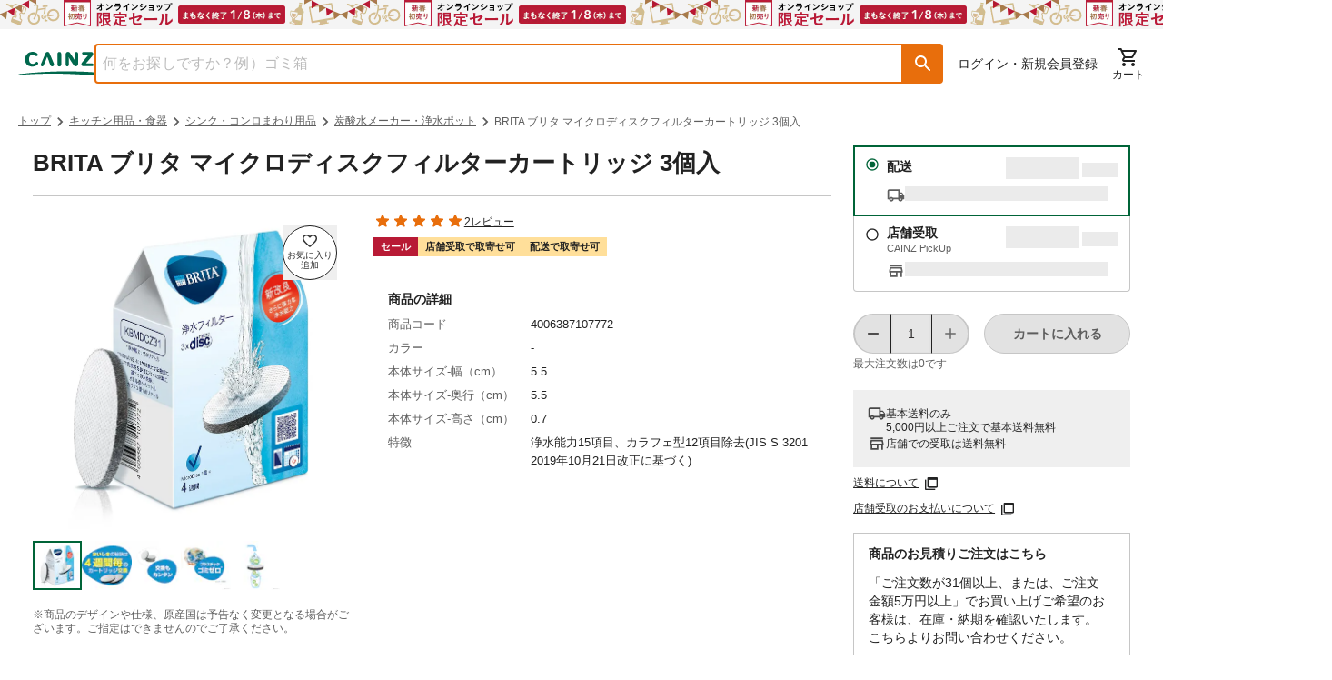

--- FILE ---
content_type: text/css; charset=UTF-8
request_url: https://www.cainz.com/_next/static/css/f7bc4ba6632ddb5b.css
body_size: 6219
content:
:root{--text-default:#222222;--text-description:#5e5e5e;--border-default:#c6c6c6;--text-alert:#b81a35;--text-primary:#006438;--object-tag:#ffdf9a;--object-primary-light:#daffe6;--hover-primary:#00391d;--text-disabled:#5e5e5e;--bg-disabled:#e2e2e2;--font-textL:1rem;--font-textM:0.875rem;--font-textS:0.75rem}.product-features{font-size:14px;font-weight:400;line-height:1.5}.product-features summary::-webkit-details-marker{display:none}@media screen and (max-width:768px){.product-features img{width:100%}}.product-features a{position:relative;text-decoration:underline;transition:all .3s ease}.product-features a:hover{font-weight:700}.product-features a.is-disabled{color:var(--text-disabled);cursor:none;pointer-events:none}.product-features p{margin-top:1rem}.product-features .m-textDefault{color:#222!important}.product-features .m-textNote{color:#5e5e5e!important}.product-features .m-textAtt{color:#b81a35!important}.product-features .m-normal{font-weight:400!important}.product-features .m-bold{font-weight:700!important}.product-features .m-taL{text-align:left!important}.product-features .m-taC{text-align:center!important}.product-features .m-taR{text-align:right!important}@media screen and (min-width:769px){.product-features .m-taC-pc{text-align:center!important}.product-features .g-center-pc{margin-left:auto!important;margin-right:auto!important}}@media screen and (max-width:768px){.product-features .m-taC-sp{text-align:center!important}}.product-features .m-hr{border-bottom:1px solid #c6c6c6;margin-top:1rem}.product-features *,.product-features :after,.product-features :before{box-sizing:border-box}.product-features .g-block-pc{display:block}.product-features .g-block-sp{display:none!important}.product-features .g-inline-pc{display:inline}.product-features .g-inline-sp{display:none!important}@media screen and (max-width:768px){.product-features .g-block-pc{display:none!important}.product-features .g-block-sp{display:block!important}.product-features .g-inline-pc{display:none!important}.product-features .g-inline-sp{display:inline!important}}.product-features .m-ts0{margin-top:0!important}.product-features .m-ts4{margin-top:.25rem!important}.product-features .m-ts8{margin-top:.5rem!important}.product-features .m-ts12{margin-top:.75rem!important}.product-features .m-ts16{margin-top:1rem!important}.product-features .m-ts20{margin-top:1.25rem!important}.product-features .m-ts24{margin-top:1.5rem!important}.product-features .m-ts32{margin-top:2rem!important}.product-features .m-ts40{margin-top:2.5rem!important}.product-features .m-ts48{margin-top:3rem!important}.product-features .m-ts64{margin-top:4rem!important}.product-features .m-ts80{margin-top:5rem!important}.product-features .m-link{display:inline-flex;align-items:center;position:relative;gap:5px;text-decoration:underline}.product-features .m-link:hover{font-weight:700}.product-features .m-linkBack{position:relative;font-weight:400;text-decoration:underline;padding-left:25px}.product-features .m-linkBack:before{font-family:Material Icons Round;content:"chevron_left";font-size:1.45em;line-height:1;font-weight:500;position:absolute;top:0;left:0;z-index:1}.product-features .m-linkBack:hover{font-weight:700}.product-features .m-linkBack.is-disabled{color:var(--text-disabled);cursor:none;pointer-events:none}.product-features a .m-iconBlank{position:relative}.product-features a .m-iconBlank:after{font-family:Material Icons Round;content:"";font-size:1.25rem;line-height:1;position:absolute;top:0;right:-22px;font-weight:400}.product-features a:not(.m-btnEm):not(.m-btn) .m-iconBlank{margin-right:1.5em}.product-features a:not(.m-btnEm):not(.m-btn) .m-iconBlank:after{right:-1em;font-size:1.25em}.product-features .m-iconDown{position:relative;display:flex;align-items:center}.product-features .m-iconDown:before{font-family:Material Icons Round;content:"";font-size:1.25rem;line-height:1;flex:none}.product-features .m-hdg1{font-size:1.5rem}.product-features .m-hdg1,.product-features .m-hdg2{font-weight:700;font-stretch:normal;font-style:normal;line-height:1.5;letter-spacing:normal;color:var(--text-default);margin-top:1rem}.product-features .m-hdg2{font-size:1.125rem}.product-features .m-hdg3{font-size:var(--font-textL)}.product-features .m-hdg3,.product-features .m-hdg4{font-weight:700;font-stretch:normal;font-style:normal;line-height:1.5;letter-spacing:normal;color:var(--text-default);margin-top:1rem}.product-features .m-hdg4{font-size:var(--font-textM)}.product-features .m-textL{font-size:1rem}.product-features .m-textL,.product-features .m-textM{font-weight:400;font-stretch:normal;font-style:normal;line-height:1.5;letter-spacing:normal;color:var(--text-default)}.product-features .m-textM{font-size:.875rem}.product-features .m-textS{font-size:.75rem}.product-features .m-textS,.product-features .m-textSS{font-weight:400;font-stretch:normal;font-style:normal;line-height:1.25;letter-spacing:normal;color:var(--text-default)}.product-features .m-textSS{font-size:.6875rem}.product-features .m-listDisc{font-size:var(--font-textM);font-weight:400;font-stretch:normal;font-style:normal;line-height:1.5;letter-spacing:normal;color:var(--text-default);margin-top:1rem}.product-features .m-listDisc li{position:relative;padding-left:16px}.product-features .m-listDisc li:before{content:"";position:absolute;top:7px;left:0;width:6px;height:6px;border-radius:50%;background-color:var(--text-default)}.product-features .m-listDisc li+li{margin-top:6px}.product-features .m-listDot{font-size:var(--font-textM);font-weight:400;font-stretch:normal;font-style:normal;line-height:1.5;letter-spacing:normal;color:var(--text-default);margin-top:1rem}.product-features .m-listDot li{position:relative;padding-left:10px;list-style:none}.product-features .m-listDot li:before{content:"";width:3px;height:3px;position:absolute;top:7px;left:0;background-color:var(--text-default)}.product-features .m-listDot li+li{margin-top:6px}.product-features .m-listNote{font-size:var(--font-textM);font-weight:400;line-height:1.5;color:var(--text-description);margin-top:1rem}.product-features .m-listNote li{display:flex;flex-wrap:nowrap}.product-features .m-listNote li+li{margin-top:6px}.product-features .m-listNote_sym{white-space:nowrap}.product-features .m-listNote_text{flex:1 1 100%;padding-left:.2em}.product-features .m-listNote-number li{counter-increment:order;padding-left:24px}.product-features .m-listNote-number li:before{content:"※" counter(order);position:absolute;left:0}.product-features .m-listSymbol{font-size:var(--font-textM);font-weight:400;font-stretch:normal;font-style:normal;line-height:1.5;letter-spacing:normal;color:var(--text-default);margin-top:1rem}.product-features .m-listSymbol li{display:flex;flex-wrap:nowrap;line-height:1.5}.product-features .m-listSymbol li+li{margin-top:6px}.product-features .m-listSymbol_sym{white-space:nowrap}.product-features .m-listSymbol_text{flex:1 1 100%;padding-left:.5em}.product-features .m-listNum{font-size:var(--font-textM);font-weight:400;line-height:1.5;color:var(--text-default);margin-top:1rem}.product-features .m-listNum li{position:relative;counter-increment:order;padding-left:16px}.product-features .m-listNum li:before{content:counter(order) ".";position:absolute;left:0}.product-features .m-listNum li+li{margin-top:6px}.product-features .m-listNum-brackets{font-size:var(--font-textM);font-weight:400;font-stretch:normal;font-style:normal;line-height:1.5;letter-spacing:normal;color:var(--text-default);margin-top:1rem}.product-features .m-listNum-brackets li{counter-increment:order;position:relative;padding-left:24px}.product-features .m-listNum-brackets li:before{content:"(" counter(order) ") ";position:absolute;left:0}.product-features .m-listNum-brackets li+li{margin-top:6px}.product-features .m-listInline{display:flex;flex-wrap:wrap;gap:12px 44px;font-size:var(--font-textM);font-weight:400;font-stretch:normal;font-style:normal;line-height:1.5;letter-spacing:normal;color:var(--text-default);margin-top:1rem}@media screen and (max-width:768px){.product-features .m-listInline{gap:8px 20px}}.product-features .m-listCol{display:flex;flex-wrap:wrap;gap:20px;font-size:var(--font-textM);font-weight:400;font-stretch:normal;font-style:normal;line-height:1.5;letter-spacing:normal;color:var(--text-default);margin-top:1rem}.product-features .m-listCol[col-span="2"] li,.product-features .m-listCol[data-col="2"] li{width:calc(50% - 10px)}.product-features .m-listCol[col-span="3"] li,.product-features .m-listCol[data-col="3"] li{width:calc(33.3333333333% - 13.3333333333px)}.product-features .m-listCol[col-span="4"] li,.product-features .m-listCol[data-col="4"] li{width:calc(25% - 15px)}@media screen and (max-width:768px){.product-features .m-listCol li{width:100%!important}}.product-features .m-dl{font-size:var(--font-textM);font-weight:400;font-stretch:normal;font-style:normal;line-height:1.5;letter-spacing:normal;color:var(--text-default);margin-top:1rem}.product-features .m-dl dt{font-weight:700;margin-bottom:16px}@media screen and (max-width:768px){.product-features .m-dl dt{margin-bottom:8px}}.product-features .m-dl dd+dt{margin-top:24px}@media screen and (max-width:768px){.product-features .m-dl dd+dt{margin-top:20px}}.product-features .m-linkList{margin-top:1rem}.product-features .m-linkList li{font-size:var(--font-textM);line-height:1.5;position:relative;padding-left:16px}.product-features .m-linkList li:before{content:"";position:absolute;top:7px;left:0;width:6px;height:6px;border-radius:50%;background-color:var(--text-default)}.product-features .m-linkList li+li{margin-top:10px}.product-features .m-linkListS{margin-top:1rem}.product-features .m-linkListS li{font-size:var(--font-textM);line-height:1.5}.product-features .m-linkListS li+li{margin-top:10px}.product-features .m-linkList.m-listCol li+li,.product-features .m-linkList.m-listInline li+li,.product-features .m-linkListS.m-listCol li+li,.product-features .m-linkListS.m-listInline li+li{margin-top:0}.product-features .m-label{font-size:.6875rem;line-height:1.25;font-weight:700;color:var(--text-default);background-color:var(--object-tag);padding:.25rem .5rem;display:flex;width:-moz-max-content;width:max-content}.product-features .m-label+.m-label{margin-top:16px}.product-features .m-productTag{display:flex;width:-moz-max-content;width:max-content;gap:8px;margin-top:1rem}.product-features .m-productTag>li{display:flex;align-items:center;justify-content:center;font-size:.6875rem;line-height:1.25;font-weight:700;color:var(--text-primary);background-color:var(--object-primary-light);padding:.25rem .5rem}.product-features .m-btnArea{position:relative;margin-top:1rem}.product-features .m-btn{width:100%;max-width:350px;min-height:44px;border-radius:22px;display:flex;align-items:center;justify-content:center;box-sizing:border-box;box-shadow:inset 0 0 0 1px var(--text-default);color:var(--text-default);font-size:var(--font-textM);font-weight:700;transition:border-width .3s ease;text-decoration:none;position:relative;padding:5px 15px;margin:0 auto;background-color:#fff}.product-features .m-btn.is-disabled{pointer-events:none;border:1px solid var(--border-default)!important;background-color:var(--bg-disabled);cursor:default;color:var(--text-disabled);box-shadow:none}.product-features .m-btn:hover{box-shadow:inset 0 0 0 2px var(--text-default)}.product-features .m-btn span{width:100%;height:100%;display:flex;align-items:center;justify-content:center;position:relative}.product-features .m-btn-m{min-height:36px;border-radius:18px}.product-features .m-btn-s{min-height:29px;border-radius:15px;font-size:var(--font-textS)}.product-features .m-btn .m-iconBlank{display:inline-flex;align-items:center;width:20px;line-height:1;flex-shrink:0}.product-features .m-btn .m-iconBlank:after{position:relative;right:auto;margin-left:5px}.product-features .m-btnEm{width:100%;max-width:350px;min-height:44px;display:flex;align-items:center;justify-content:center;gap:5px;border-radius:22px;border:1px solid var(--text-primary);background-color:var(--text-primary);box-sizing:border-box;color:#fff;font-size:var(--font-textM);font-weight:700;transition:border-width .3s ease;text-decoration:none;position:relative;padding:10px 15px;margin:0 auto}.product-features .m-btnEm.is-disabled{pointer-events:none;border:1px solid var(--border-default)!important;background-color:var(--bg-disabled);cursor:default;color:var(--text-disabled);box-shadow:none}.product-features .m-btnEm:hover{background-color:var(--hover-primary);box-shadow:none}.product-features .m-btnEm span{width:100%;height:100%;display:flex;align-items:center;justify-content:center;gap:5px}.product-features .m-btnEm .m-iconBlank{display:inline-flex;align-items:center;width:20px;line-height:1;flex-shrink:0}.product-features .m-btnEm .m-iconBlank:after{position:relative;right:auto;margin-left:5px}.product-features .m-btnAnchor{max-width:200px;width:100%;margin-top:1rem}.product-features .m-btnAnchor a{height:100%;width:100%;box-sizing:border-box;display:flex;align-items:center;justify-content:space-between;position:relative;border-radius:4px;color:var(--text-default);font-size:var(--font-textM);line-height:1.5;font-weight:700;text-decoration:none;gap:24px;padding:11px 16px;background-color:#fff}.product-features .m-btnAnchor a:after{font-family:Material Icons Round;content:"";font-size:1.25rem;line-height:1;flex:none}.product-features .m-btnAnchor a:before{content:"";position:absolute;left:0;top:0;width:100%;height:100%;border:1px solid var(--border-default);border-radius:4px}@media screen and (max-width:768px){.product-features .m-btnAnchor a{gap:32px}}.product-features .m-btnAnchor.m-btnAnchorM a{padding:8px 16px;font-size:var(--font-textS);line-height:1.25}@media screen and (max-width:768px){.product-features .m-btnAnchor.m-btnAnchorM a{gap:10px}}.product-features .m-btnAnchor:hover a:before{border:2px solid var(--border-default)}.product-features .m-listBtn{display:flex;flex-wrap:nowrap;gap:20px;margin-top:1rem}.product-features .m-listBtn[col-span="2"],.product-features .m-listBtn[data-col="2"]{width:50%}.product-features .m-listBtn[col-span="3"],.product-features .m-listBtn[data-col="3"]{width:75%}.product-features .m-listBtn[col-span="4"],.product-features .m-listBtn[data-col="4"]{width:100%}.product-features .m-listBtn[col-span="6"] .m-btnAnchor,.product-features .m-listBtn[data-col="6"] .m-btnAnchor{width:calc(16.6666666667% - 16.6666666667px)}@media screen and (max-width:768px){.product-features .m-listBtn[col-span="6"] .m-btnAnchor,.product-features .m-listBtn[data-col="6"] .m-btnAnchor{width:100%}}.product-features .m-listBtn .m-btnAnchor{max-width:295px;margin-top:0}@media screen and (max-width:768px){.product-features .m-listBtn .m-btnAnchor{width:100%;max-width:inherit}.product-features .m-listBtn .m-btnAnchor.m-btnAnchorM{width:calc(50% - 10px);max-width:inherit}.product-features .m-listBtn{width:100%!important;gap:16px 20px;flex-wrap:wrap}}.product-features .m-listBtn[data-wrap]{flex-wrap:wrap}@media screen and (max-width:768px){.product-features .m-listBtn[data-wrap] li.m-btnAnchor,.product-features .m-listBtn[data-wrap] li.m-btnAnchorM{width:100%!important}}.product-features .m-listBtn[data-wrap][col-span="2"] li,.product-features .m-listBtn[data-wrap][data-col="2"] li{width:calc(50% - 10px)}.product-features .m-listBtn[data-wrap][col-span="3"] li,.product-features .m-listBtn[data-wrap][data-col="3"] li{width:calc(33.3333333333% - 13.3333333333px)}.product-features .m-listBtn[data-wrap][col-span="4"] li,.product-features .m-listBtn[data-wrap][data-col="4"] li{width:calc(25% - 15px)}.product-features .m-listBtn[data-wrap][data-col="5"] li{width:calc(20% - 16px)}.product-features .m-listBtn[data-align=center]{margin:1rem auto 0;justify-content:center}@media screen and (max-width:768px){.product-features .m-listBtn[data-align=center] li{width:100%!important;max-width:inherit}}.product-features .m-listBtn-full,.product-features .m-listBtn-full[col-span]{width:100%}.product-features .m-listBtn-full li{max-width:inherit!important}.product-features .m-accBox{background-color:#fff;border-color:#c6c6c6;margin-top:1rem}.product-features .m-accBox details{padding:16px;border:1px solid #c6c6c6;border-radius:4px;transition:all .4s ease-out}.product-features .m-accBox details span{line-height:1.5;font-size:var(--font-textM);font-weight:700}.product-features .m-accBox details i{pointer-events:none}.product-features .m-accBox details summary{display:flex;justify-content:space-between;align-items:center;list-style-type:none}.product-features .m-accBox details[open] summary i{transform:rotate(180deg)}.product-features .m-accBox details .m-accBox-cont{font-size:var(--font-textM);line-height:1.5;margin-top:12px}.product-features .m-accBox.m-accBox-textS .m-accBox-cont{font-size:var(--font-textS);line-height:1.25}.product-features .m-accBox+.m-accBox{margin-top:20px}.product-features .m-accBox p{margin-top:0}.product-features .m-table01 td,.product-features .m-table01 th{padding:18px 20px!important;vertical-align:top;font-weight:400!important}@media(max-width:768px){.product-features .m-table01 td,.product-features .m-table01 th{padding:16px 15px}}.product-features .m-table{width:100%;border-collapse:collapse;border-spacing:0;border:1px solid #c6c6c6;margin-top:1rem}.product-features .m-table td,.product-features .m-table th{font-size:var(--font-textM);font-weight:400;padding:18px 20px;text-align:left;border-right:1px solid #c6c6c6;border-bottom:1px solid #c6c6c6}.product-features .m-table td{background-color:#fff}.product-features .m-table th{background:#efefef;border-right:1px solid #c6c6c6}.product-features .m-table.m-table-nrw td,.product-features .m-table.m-table-nrw th{padding:12px 15px}@media(max-width:768px){.product-features .m-table td,.product-features .m-table th{padding:16px 15px}.product-features .m-table[data-sp=block] tr:not(:last-child){border-bottom:1px solid #c6c6c6}.product-features .m-table[data-sp=block] td,.product-features .m-table[data-sp=block] th{display:block;border-right:none}.product-features .m-table[data-sp=block] td:last-child,.product-features .m-table[data-sp=block] th:last-child{border-bottom:none}}@media screen and (max-width:768px){.product-features .m-table-scroll{padding:0 0 10px;overflow-x:scroll;box-sizing:border-box}.product-features .m-table-scroll td,.product-features .m-table-scroll th{min-width:130px}}.product-features .g-w5{width:5%!important}.product-features .g-w10{width:10%!important}.product-features .g-w15{width:15%!important}.product-features .g-w20{width:20%!important}.product-features .g-w25{width:25%!important}.product-features .g-w30{width:30%!important}.product-features .g-w35{width:35%!important}.product-features .g-w40{width:40%!important}.product-features .g-w45{width:45%!important}.product-features .g-w50{width:50%!important}.product-features .g-w55{width:55%!important}.product-features .g-w60{width:60%!important}.product-features .g-w65{width:65%!important}.product-features .g-w70{width:70%!important}.product-features .g-w75{width:75%!important}.product-features .g-w80{width:80%!important}.product-features .g-w85{width:85%!important}.product-features .g-w90{width:90%!important}.product-features .g-w95{width:95%!important}.product-features .g-w100{width:100%!important}.product-features .g-w33{width:33%!important}.product-features .g-wFull{width:100%!important}.product-features .g-wAuto{width:auto!important}@media screen and (min-width:769px){.product-features .g-wPc5{width:5%!important}.product-features .g-wPc10{width:10%!important}.product-features .g-wPc15{width:15%!important}.product-features .g-wPc20{width:20%!important}.product-features .g-wPc25{width:25%!important}.product-features .g-wPc30{width:30%!important}.product-features .g-wPc35{width:35%!important}.product-features .g-wPc40{width:40%!important}.product-features .g-wPc45{width:45%!important}.product-features .g-wPc50{width:50%!important}.product-features .g-wPc55{width:55%!important}.product-features .g-wPc60{width:60%!important}.product-features .g-wPc65{width:65%!important}.product-features .g-wPc70{width:70%!important}.product-features .g-wPc75{width:75%!important}.product-features .g-wPc80{width:80%!important}.product-features .g-wPc85{width:85%!important}.product-features .g-wPc90{width:90%!important}.product-features .g-wPc95{width:95%!important}.product-features .g-wPc100{width:100%!important}}@media screen and (max-width:768px){.product-features .g-wSp5{width:5%!important}.product-features .g-wSp10{width:10%!important}.product-features .g-wSp15{width:15%!important}.product-features .g-wSp20{width:20%!important}.product-features .g-wSp25{width:25%!important}.product-features .g-wSp30{width:30%!important}.product-features .g-wSp35{width:35%!important}.product-features .g-wSp40{width:40%!important}.product-features .g-wSp45{width:45%!important}.product-features .g-wSp50{width:50%!important}.product-features .g-wSp55{width:55%!important}.product-features .g-wSp60{width:60%!important}.product-features .g-wSp65{width:65%!important}.product-features .g-wSp70{width:70%!important}.product-features .g-wSp75{width:75%!important}.product-features .g-wSp80{width:80%!important}.product-features .g-wSp85{width:85%!important}.product-features .g-wSp90{width:90%!important}.product-features .g-wSp95{width:95%!important}.product-features .g-wSp100{width:100%!important}}.product-features .m-box{background:#efefef;padding:12px 16px;margin-top:1rem}.product-features .m-box_ttl{font-size:var(--font-textM);font-weight:700;line-height:1.43;margin-bottom:12px}.product-features .m-box p{font-size:var(--font-textM);line-height:1.5;margin-top:0}.product-features .m-boxLine{border:1px solid #c6c6c6;padding:12px 16px;margin-top:1rem}.product-features .m-boxLine_ttl{font-size:var(--font-textM);font-weight:700;line-height:1.43;margin-bottom:12px}.product-features .m-boxLine p{font-size:var(--font-textM);line-height:1.5;margin-top:0}.product-features .m-grid{display:flex;flex-wrap:wrap;gap:20px;margin-top:1rem}.product-features .m-grid_item p{font-size:var(--font-textM);line-height:1.5;margin-top:0}.product-features .m-grid[col-span="2"] .m-grid_item,.product-features .m-grid[data-col="2"] .m-grid_item{width:calc(50% - 10px)}.product-features .m-grid[col-span="3"] .m-grid_item,.product-features .m-grid[data-col="3"] .m-grid_item{width:calc((100% - 40px)/3)}.product-features .m-grid[col-span="4"] .m-grid_item,.product-features .m-grid[data-col="4"] .m-grid_item{width:calc(25% - 15px)}@media screen and (max-width:768px){.product-features .m-grid{flex-direction:column}.product-features .m-grid .m-grid_item{width:100%!important}.product-features .m-grid.m-2ColSP{flex-direction:row}.product-features .m-grid.m-2ColSP .m-grid_item{width:calc(50% - 10px)!important}}.product-features .m-imgC{display:flex;flex-direction:column;justify-content:center;align-items:center;overflow:hidden;margin:1rem auto 0}.product-features .m-imgC img{display:block;width:100%;height:auto;-o-object-fit:cover;object-fit:cover}.product-features .m-imgC_capLeft{font-size:var(--font-textM);margin-top:8px}.product-features .m-modal{margin-top:1rem}.product-features .m-modal p{margin-top:0}.product-features .m-modal_control{font-size:var(--font-textM);text-decoration:underline}.product-features .m-modal_control:hover{font-weight:700}.product-features .m-modal_wrapper{display:flex;align-items:center;justify-content:center;z-index:999;position:fixed;top:0;right:0;bottom:0;left:0;padding:60px 10px}.product-features .m-modal_wrapper:not(:target){opacity:0;visibility:hidden;transition:opacity .3s,visibility .3s}.product-features .m-modal_wrapper:target{opacity:1;visibility:visible;transition:opacity .4s,visibility .4s}.product-features .m-modal_wrapper:after{display:inline-block;height:100%;margin-left:-.05em;vertical-align:middle;content:""}.product-features .m-modal_window{width:80%;max-width:400px;padding:24px;background:#fff;box-sizing:border-box;z-index:20;position:relative}.product-features .m-modal_content{max-height:80vh;overflow-y:auto}.product-features .m-modal_overlay{z-index:10;position:absolute;top:0;right:0;bottom:0;left:0;background:rgba(0,0,0,.4)}.product-features .m-modal_ttl{font-size:var(--font-textL);font-weight:700;line-height:1.5;margin-bottom:16px}.product-features .m-modal_txt{font-size:var(--font-textM);line-height:1.5}.product-features .m-modal_btnGr{display:flex;justify-content:flex-end;align-items:center;gap:24px;margin-top:16px}.product-features .m-modal_close{font-size:var(--font-textM);text-decoration:underline}.product-features .m-modal_close:hover{font-weight:700}.product-features .m-modal_btn{width:128px;height:36px}.product-features .m-modal_btn a{width:100%;height:100%;display:flex;align-items:center;justify-content:center;border-radius:18px;font-size:var(--font-textM);font-weight:700;box-shadow:inset 0 0 0 1px var(--text-default);text-decoration:none}.product-features .m-modal_btn a:hover{box-shadow:inset 0 0 0 2px var(--text-default)}.product-features .m-imgGrid{display:flex;flex-wrap:wrap;gap:20px;margin-top:1rem}.product-features .m-imgGrid_item{display:flex;flex-direction:column;gap:4px}.product-features .m-imgGrid_img{width:100%;overflow:hidden;line-height:1}.product-features .m-imgGrid_img img{width:100%;-o-object-fit:cover;object-fit:cover}.product-features .m-imgGrid p{font-size:var(--font-textM);font-weight:400;line-height:1.5;margin-top:0}.product-features .m-imgGrid .m-imgGrid_emttl{color:#006438;font-size:1.125rem;font-weight:700;margin-bottom:4px}.product-features .m-imgGrid .m-imgGrid_ttl{font-size:var(--font-textL);font-weight:700;line-height:1.5;margin-bottom:4px}.product-features .m-imgGrid[col-span="2"] .m-imgGrid_item,.product-features .m-imgGrid[data-col="2"] .m-imgGrid_item{width:calc(50% - 10px)}.product-features .m-imgGrid[col-span="3"] .m-imgGrid_item,.product-features .m-imgGrid[data-col="3"] .m-imgGrid_item{width:calc((100% - 40px)/3)}@media screen and (max-width:768px){.product-features .m-imgGrid{flex-direction:column}.product-features .m-imgGrid .m-imgGrid_item{width:100%!important}.product-features .m-imgGrid.m-2ColSP{flex-direction:row}.product-features .m-imgGrid.m-2ColSP .m-imgGrid_item{width:calc(50% - 10px)!important}}.product-features .m-imgFlex{display:flex;gap:20px;margin-top:1rem}.product-features .m-imgFlex p{margin-top:0}.product-features .m-imgFlex_img{flex-shrink:0;height:100%}.product-features .m-imgFlex_img img{width:100%;height:100%;-o-object-fit:cover;object-fit:cover}.product-features .m-imgFlex_body{width:100%;font-size:var(--font-textM)}.product-features .m-imgFlex+.m-imgFlex{margin-top:20px}.product-features .m-imgFlex[col-span="2"] .m-imgFlex_body,.product-features .m-imgFlex[col-span="2"] .m-imgFlex_img,.product-features .m-imgFlex[data-col="2"] .m-imgFlex_body,.product-features .m-imgFlex[data-col="2"] .m-imgFlex_img{width:calc(50% - 10px)}.product-features .m-imgFlex[col-span="3"] .m-imgFlex_img,.product-features .m-imgFlex[data-col="3"] .m-imgFlex_img{width:calc((100% - 40px)/3)}.product-features .m-imgFlex[col-span="4"] .m-imgFlex_img,.product-features .m-imgFlex[data-col="4"] .m-imgFlex_img{width:calc((100% - 60px)/4)}.product-features .m-imgFlex[data-col="5"] .m-imgFlex_img{width:calc((100% - 80px)/5)}.product-features .m-imgFlex[col-span="6"] .m-imgFlex_img,.product-features .m-imgFlex[data-col="6"] .m-imgFlex_img{width:calc((100% - 100px)/6)}.product-features .m-imgFlex[data-align=center]{align-items:center}@media screen and (max-width:768px){.product-features .m-imgFlex{flex-direction:column!important;gap:8px}.product-features .m-imgFlex_body,.product-features .m-imgFlex_img{width:100%!important}.product-features .m-imgFlex_img{order:1}.product-features .m-imgFlex_body{order:2}}.product-features .m-tooltip{display:inline-block;position:relative;z-index:1;margin-top:1rem}.product-features .m-tooltip input{cursor:pointer;position:absolute;width:100%;height:100%;z-index:9;opacity:0}.product-features .m-tooltip_ctrl{display:flex;font-size:var(--font-textM);line-height:1.5;text-decoration:underline;position:relative;padding-right:18px;margin-top:0}.product-features .m-tooltip_ctrl:after{font-family:Material Icons Round;content:"info_outline";font-size:var(--font-textL);position:absolute;right:0;top:-2px}.product-features .m-tooltip_cont{width:200px;background:#474747;border-radius:4px;color:#fff;font-size:var(--font-textM);font-weight:400;line-height:1.5;position:absolute;bottom:-10px;transform:translateY(100%);padding:9px 8px;visibility:hidden;opacity:0;transition:all .3s ease;margin-top:0}.product-features .m-tooltip_cont:before{content:"";width:0;height:0;border-left:5px solid rgba(0,0,0,0);border-right:5px solid rgba(0,0,0,0);border-bottom:10px solid #555;position:absolute;top:-9px;left:10px}@media screen and (min-width:768px){.product-features .m-tooltip input:hover~.m-tooltip_cont{opacity:1;visibility:visible}}@media screen and (max-width:768px){.product-features .m-tooltip input:checked~.m-tooltip_cont{opacity:1;visibility:visible}.product-features .m-tooltip_cont{font-size:var(--font-textS)}}.product-features .m-imgBox{display:flex;background:#efefef;margin-top:1rem}.product-features .m-imgBox_img{width:295px;height:295px;display:flex;align-items:center;flex-shrink:0;overflow:hidden}.product-features .m-imgBox_img picture{width:100%;height:100%}.product-features .m-imgBox_img img{width:100%;height:100%;-o-object-fit:cover;object-fit:cover}.product-features .m-imgBox_cnt{width:100%;padding:32px 40px}.product-features .m-imgBox p{font-size:var(--font-textM);font-weight:400;line-height:1.5}.product-features .m-imgBox p+p{margin-top:16px}.product-features .m-imgBox .m-imgBox_ttl{font-size:1.5rem;font-weight:700;line-height:1.5;margin-bottom:24px;margin-top:0}.product-features .m-imgBox[data-img=left]{flex-direction:row-reverse}@media screen and (max-width:768px){.product-features .m-imgBox{flex-direction:column-reverse!important}.product-features .m-imgBox_img{width:100%;height:91.5vw}.product-features .m-imgBox_cnt{padding:24px 16px}.product-features .m-imgBox .m-imgBox_ttl{font-size:var(--font-textL);margin-bottom:16px}}.product-features .m-imgBox .m-btnArea{width:275px;height:54px;margin:30px 0 0}.product-features .m-imgBox .m-btnArea .m-btnEm{height:100%;border-radius:27px}@media screen and (max-width:768px){.product-features .m-imgBox .m-btnArea{width:100%;height:44px;margin:15px auto 0}}.product-features .m-btnMore{width:275px;height:54px;margin:30px 0 0}.product-features .m-btnMore a{width:100%;height:54px;display:flex;justify-content:center;align-items:center;background:#006438;border-radius:27px;color:#fff;font-size:var(--font-textM);font-weight:700;transition:all .3s ease}@media screen and (min-width:1025px){.product-features .m-btnMore:hover a{background:#00391d}}@media screen and (max-width:768px){.product-features .m-btnMore{width:100%;height:44px;max-width:311px;margin:15px 0 0}}.product-features .m-relatedLink{display:flex;justify-content:space-between;background:#efefef;margin-top:1rem}.product-features .m-relatedLink+.m-relatedLink{margin-top:50px}.product-features .m-relatedLink_inner{display:flex;text-decoration:none;background-color:#f4f4f4;width:100%;height:100%;min-height:200px}.product-features .m-relatedLink_inner img{transition:all .2s ease}.product-features .m-relatedLink_inner .m-relatedLink_img{order:1;flex:0 0 380px}.product-features .m-relatedLink>.m-relatedLink_img{width:295px;height:182px}.product-features .m-relatedLink>.m-relatedLink_img.m-relatedLink_img_ratio{height:auto}@media screen and (min-width:769px){.product-features .m-relatedLink>.m-relatedLink_img.m-relatedLink_img_ratio{width:295px}}.product-features .m-relatedLink>.m-relatedLink_img.m-relatedLink_img_ratio img{-o-object-fit:contain;object-fit:contain}.product-features .m-relatedLink_img{position:relative;display:flex;align-items:center;flex-shrink:0}.product-features .m-relatedLink_img picture{display:block;width:100%;height:100%}.product-features .m-relatedLink_img img{width:100%;height:100%;-o-object-fit:cover;object-fit:cover}.product-features .m-relatedLink_imgInner{position:absolute;top:0;left:0;width:100%;height:100%;overflow:hidden}.product-features .m-relatedLink_imgInner img{width:100%;height:auto;position:relative;top:50%;transform:translateY(-50%)}.product-features .m-relatedLink>.m-relatedLink_cnt{width:100%;height:100%;padding:16px 20px;display:block}.product-features .m-relatedLink_cnt{order:2;flex:1 1 auto;display:flex;align-items:center;padding:20px 40px}.product-features .m-relatedLink_cnt>:first-child,.product-features .m-relatedLink_cntinner>:first-child{margin-top:0!important}.product-features .m-relatedLink_cntinner .m-link{font-weight:700}.product-features .m-relatedLink_ttl{font-size:var(--font-textL);font-weight:700;margin-top:0}.product-features .m-relatedLink_text{font-size:var(--font-textM);margin-top:10px}.product-features .m-relatedLink_link{font-size:var(--font-textM);text-decoration:underline;margin-top:15px;line-height:1.5}.product-features .m-relatedLink_link a:hover{font-weight:700}.product-features .m-relatedLink .m-relatedLink_inner:hover{font-weight:400;color:#312f2f}.product-features .m-relatedLink .m-relatedLink_inner:hover .m-link{text-decoration:underline}.product-features .m-relatedLink .m-relatedLink_inner:hover img{opacity:.7}@media screen and (max-width:768px){.product-features .m-relatedLink{flex-direction:column}.product-features .m-relatedLink:has(.m-relatedLink_inner){margin-top:40px}.product-features .m-relatedLink+.m-relatedLink{margin-top:30px}.product-features .m-relatedLink_inner{flex-direction:column;min-height:inherit}.product-features .m-relatedLink_inner .m-relatedLink_img{flex-basis:auto!important}.product-features .m-relatedLink_inner .m-relatedLink_cnt{display:block;padding:25px 20px}.product-features .m-relatedLink>.m-relatedLink_img{width:100%;height:56.4vw}.product-features .m-relatedLink_imgInner{position:static;overflow:visible}.product-features .m-relatedLink_imgInner img{margin-top:0!important;top:auto;transform:none}.product-features .m-relatedLink_cnt{padding:16px}}.product-features .m-relatedLink[data-bg=false] .m-relatedLink_inner{background-color:#fff}.product-features .m-product-relatedLink{display:grid;gap:12px;grid-template-columns:80px 1fr;padding:12px;border:1px solid #c6c6c6;align-items:flex-start}.product-features .m-product-relatedLink p{margin-top:0}.product-features .m-product-relatedLink p:not(p:first-child){margin-top:4px}.product-features .m-product-relatedLink_ttl .m-link{text-decoration:none}.product-features .m-product-relatedLink_price,.product-features .m-product-relatedLink_rating{font-size:12px;line-height:15px}.product-features .m-product-relatedLink_price{font-weight:700}.product-features .m-product-relatedLink_price strong{margin-right:4px;font-size:16px;line-height:20px}.product-features .m-product-relatedLink_rating{display:flex;margin-top:4px;padding-top:3px;padding-bottom:3px}.product-features .m-product-relatedLink_rating .m-link{margin-left:8px}.product-features .m-rating_star{position:relative;display:flex}.product-features .m-rating_star span{position:relative;display:inline-block;width:19px}.product-features .m-rating_star span:before{content:"";color:#e86e0c;font-family:Material Icons Round;font-size:20px;position:absolute;top:50%;transform:translateY(-50%)}.product-features .m-rating_star[data-count="0"] span:before{color:#efefef}.product-features .m-rating_star[data-count="1"] span:first-child:before{color:#e86e0c}.product-features .m-rating_star[data-count="1"] span:before{color:#efefef}.product-features .m-rating_star[data-count="2"] span:first-child:before,.product-features .m-rating_star[data-count="2"] span:nth-child(2):before{color:#e86e0c}.product-features .m-rating_star[data-count="2"] span:before,.product-features .m-rating_star[data-count="3"] span:nth-child(4):before,.product-features .m-rating_star[data-count="3"] span:nth-child(5):before{color:#efefef}.product-features .m-rating_star[data-count="3"] span:before{color:#e86e0c}.product-features .m-rating_star[data-count="4"] span:nth-child(5):before{color:#efefef}.product-features .m-rating_star[data-count="4"] span:before,.product-features .m-rating_star[data-count="5"] span:before{color:#e86e0c}.product-features .m-rating_star[data-count^="0."] span:first-child:before{content:"";color:#e86e0c}.product-features .m-rating_star[data-count^="0."] span:before{color:#efefef}.product-features .m-rating_star[data-count^="1."] span:first-child:before{color:#e86e0c}.product-features .m-rating_star[data-count^="1."] span:nth-child(2):before{content:"";color:#e86e0c}.product-features .m-rating_star[data-count^="1."] span:before{color:#efefef}.product-features .m-rating_star[data-count^="2."] span:first-child:before,.product-features .m-rating_star[data-count^="2."] span:nth-child(2):before{color:#e86e0c}.product-features .m-rating_star[data-count^="2."] span:nth-child(3):before{content:"";color:#e86e0c}.product-features .m-rating_star[data-count^="2."] span:before,.product-features .m-rating_star[data-count^="3."] span:nth-child(5):before{color:#efefef}.product-features .m-rating_star[data-count^="3."] span:nth-child(4):before{content:"";color:#e86e0c}.product-features .m-rating_star[data-count^="3."] span:before{color:#e86e0c}.product-features .m-rating_star[data-count^="4."] span:nth-child(5):before{content:"";color:#e86e0c}.product-features .m-rating_star[data-count^="4."] span:before{color:#e86e0c}.product-features .m-link-notunderline{text-decoration:none}.product-features .m-reviews>p:first-child{margin-top:0}.product-features .m-reviews_list{margin-top:16px}.product-features .m-reviews_item{border-bottom:1px solid #c6c6c6;padding-bottom:12px;padding-top:12px}.product-features .m-reviews_img{display:flex;gap:12px;align-items:center;margin-top:0}.product-features .m-reviews_img img{border-radius:50%;width:41px;height:41px}.product-features .m-reviews_img strong{line-height:18px}.product-features .m-reviews_ttl{margin-top:0}.product-features .m-reviews_ttl strong{line-height:18px}.product-features .m-reviews_desc{margin-top:8px}.product-features .m-reviews_rating{display:flex;align-items:center;justify-content:center}.product-features .m-reviews_rating .m-reviews_count{margin-right:12px;position:relative;padding-left:12px;padding-right:12px}.product-features .m-reviews_rating .m-reviews_count .m-reviews_point{font-size:26px;line-height:32px;font-weight:700;text-align:center;margin-bottom:4px}.product-features .m-reviews_rating .m-reviews_count img,.product-features .m-reviews_rating .m-reviews_count svg{position:absolute;right:0;top:0;width:15px}.product-features .m-reviews_rating .m-reviews_count img:first-child,.product-features .m-reviews_rating .m-reviews_count svg:first-child{right:unset;left:0}.product-features .m-high-reviews{padding:20px 12px;background-color:#efefef}.product-features .m-high-reviews .m-reviews_list{margin-top:9px}.product-features .m-high-reviews .m-reviews_item{background-color:#fff;padding-left:8px;padding-right:8px;border:none}.product-features .m-high-reviews .m-reviews_item+.m-reviews_item{margin-top:9px}.product-features .m-high-reviews .m-reviews_img{gap:4px}.product-features .m-high-reviews .m-reviews_desc strong{-webkit-text-decoration:underline wavy auto;text-decoration:underline wavy auto;text-decoration-thickness:10%;text-underline-offset:2px}.product-features .m-high-reviews .m-reviews_rating p{margin-top:0}.product-features .m-high-reviews .m-reviews_rating>p br{display:none}@media screen and (min-width:481px){.product-features .m-high-reviews .m-reviews_rating>p br{display:block}}.product-features .m-boxAtt{background:#ffeceb;color:#b81a35;padding:12px 18px;margin-top:1rem}.product-features .m-boxAtt p{font-size:var(--font-textM);font-weight:400;margin-top:0}.product-features .m-boxAtt .m-boxAtt_ttl{font-size:var(--font-textM);font-weight:700;position:relative;padding-left:25px;margin-bottom:9px}.product-features .m-boxAtt .m-boxAtt_ttl:before{font-family:Material Icons Round;content:"info_outline";font-size:var(--font-textL);line-height:1;position:absolute;top:2px;left:0}.product-features .m-ar{max-width:310px;margin:1rem auto 0}.product-features .m-ar_btn{max-width:310px;height:44px;margin:0 auto 33px}.product-features .m-ar_btn a{width:100%;height:100%;background:#494fdf;border-radius:22px;display:flex;align-items:center;justify-content:center;gap:10px;color:#fff;font-size:var(--font-textM);font-weight:700;transition:all .3s ease;text-decoration:none}.product-features .m-ar_btn a:hover{opacity:.7}.product-features .m-ar_btn a i{font-size:1.5rem;line-height:0}.product-features .m-ar_cont{background:#e9e6ff;position:relative}.product-features .m-ar_cont:before{content:"";width:0;height:0;border-left:8px solid rgba(0,0,0,0);border-right:8px solid rgba(0,0,0,0);border-bottom:15px solid #e9e6ff;position:absolute;top:-14px;left:50%;transform:translateX(-50%)}.product-features .m-ar_cont a{display:flex;transition:all .3s ease;text-decoration:none}.product-features .m-ar_cont a:hover{opacity:.7;font-weight:400}.product-features .m-ar_img{width:106px;position:relative}.product-features .m-ar_img img{width:86px;height:160px;position:absolute;top:50%;left:50%;transform:translate(-50%,-50%)}.product-features .m-ar_sec{padding:10px 16px 10px 0}.product-features .m-ar_ttl{font-size:var(--font-textM);font-weight:700;line-height:1.36;margin:0 0 8px}.product-features .m-ar_txt{font-size:var(--font-textS);line-height:1.25;margin-bottom:9px;margin-top:0}.product-features .m-ar_link{font-size:var(--font-textS);text-decoration:underline;margin-top:0}.product-features .m-youtube{max-width:100%;width:100%;position:relative;overflow:hidden;aspect-ratio:16/9;margin:1rem auto 0}.product-features .m-youtube iframe{width:100%;height:100%}.product-features .m-catelink{display:flex;flex-wrap:wrap;margin:50px 0 -30px -30px}.product-features .m-catelink.m-hr{padding-top:50px}.product-features .m-catelink.m-hr:before{left:30px;width:calc(100% - 30px)}.product-features .m-catelink_item{margin-bottom:20px;padding-left:30px;box-sizing:border-box}.product-features .m-catelink_item>:first-child{margin-top:0!important}.product-features .m-catelink_item>:last-child{margin-bottom:0!important}.product-features .m-catelink_item a{display:flex;align-items:center;text-decoration:none;width:100%;height:100%}.product-features .m-catelink_item a img{transition:all .2s ease}@media screen and (min-width:769px){.product-features .m-catelink .m-catelink_item a:hover{color:#312f2f}.product-features .m-catelink .m-catelink_item a:hover .m-link{text-decoration:underline}.product-features .m-catelink .m-catelink_item a:hover img{opacity:.7}}.product-features .m-catelink_img{order:1;flex:0 0 auto;width:80px}.product-features .m-catelink_img img{display:block;width:100%;height:auto}.product-features .m-catelink_ttl{order:2;margin-left:20px}.product-features .m-catelink[data-col="2"] .m-catelink_item{width:50%}.product-features .m-catelink[data-col="3"] .m-catelink_item{width:33.33333%}.product-features .m-catelink[data-col="4"] .m-catelink_item{width:25%}.product-features .m-catelink.m-catelink-local .m-catelink_ttl .m-link:before{width:22px;height:22px;padding-bottom:1px;content:""}.product-features .m-catelink.m-catelink-s{margin-bottom:-15px}.product-features .m-catelink.m-catelink-s .m-catelink_item{margin-bottom:15px}.product-features .m-catelink.m-catelink-s .m-catelink_img{width:60px}.product-features .m-catelink.m-catelink-s .m-catelink_ttl .m-linkS:before{top:.45em}.product-features .m-catelink .m-link{font-size:16px}.product-features .m-catelink .m-link,.product-features .m-catelink .m-linkS{display:inline-block;text-decoration:underline;line-height:1.5;cursor:pointer;position:relative;font-weight:700}.product-features .m-catelink .m-linkS{font-size:14px}@media screen and (max-width:960px){.product-features .m-catelink[data-col="4"] .m-catelink_item{width:50%}}@media screen and (max-width:768px){.product-features .m-catelink{display:block;margin:30px 0 0}.product-features .m-catelink.m-hr{padding-top:40px}.product-features .m-catelink.m-hr:before{left:0;width:100%}.product-features .m-catelink_item{margin-top:20px;margin-bottom:0;padding-left:0}.product-features .m-catelink_item:first-child{margin-top:0}.product-features .m-catelink_img{width:90px}.product-features .m-catelink_ttl{margin-left:15px}.product-features .m-catelink[data-col="2"] .m-catelink_item,.product-features .m-catelink[data-col="3"] .m-catelink_item,.product-features .m-catelink[data-col="4"] .m-catelink_item{width:100%}.product-features .m-catelink.m-catelink-s{margin-bottom:0}.product-features .m-catelink.m-catelink-s .m-catelink_item{margin-top:15px;margin-bottom:0}.product-features .m-catelink.m-catelink-s .m-catelink_img{width:50px}.product-features .m-catelink .m-catelink_item a{height:auto}}

--- FILE ---
content_type: application/javascript; charset=UTF-8
request_url: https://www.cainz.com/_next/static/chunks/80-9235c61dd35dc4c2.js
body_size: 19287
content:
"use strict";(self.webpackChunk_N_E=self.webpackChunk_N_E||[]).push([[80],{2457:(e,t,r)=>{r.d(t,{A:()=>a});var o=r(12115);let a=e=>{let t=o.useRef({});return o.useEffect(()=>{t.current=e}),t.current}},9562:(e,t,r)=>{r.d(t,{A:()=>I});var o=r(12115),a=r(2821),n=r(57001),i=r(99347),l=r(49960),c=r(16625),s=r(34635),p=r(35831),d=r(47448),u=r(51221),g=r(52641),m=r(18369),h=r(96385),v=r(85795),f=r(95195);function b(e){return(0,f.Ay)("MuiTextField",e)}(0,v.A)("MuiTextField",["root"]);var y=r(77765),A=r(95155);let x={standard:s.A,filled:p.A,outlined:d.A},C=(0,l.Ay)(g.A,{name:"MuiTextField",slot:"Root",overridesResolver:(e,t)=>t.root})({}),I=o.forwardRef(function(e,t){let r=(0,c.b)({props:e,name:"MuiTextField"}),{autoComplete:o,autoFocus:l=!1,children:s,className:p,color:d="primary",defaultValue:g,disabled:v=!1,error:f=!1,FormHelperTextProps:I,fullWidth:S=!1,helperText:R,id:k,InputLabelProps:w,inputProps:O,InputProps:M,inputRef:L,label:P,maxRows:T,minRows:j,multiline:z=!1,name:D,onBlur:N,onChange:B,onFocus:F,placeholder:H,required:V=!1,rows:W,select:E=!1,SelectProps:G,slots:X={},slotProps:K={},type:U,value:q,variant:Y="outlined",..._}=r,J={...r,autoFocus:l,color:d,disabled:v,error:f,fullWidth:S,multiline:z,required:V,select:E,variant:Y},Q=(e=>{let{classes:t}=e;return(0,n.A)({root:["root"]},b,t)})(J),Z=(0,i.A)(k),$=R&&Z?"".concat(Z,"-helper-text"):void 0,ee=P&&Z?"".concat(Z,"-label"):void 0,et=x[Y],er={slots:X,slotProps:{input:M,inputLabel:w,htmlInput:O,formHelperText:I,select:G,...K}},eo={},ea=er.slotProps.inputLabel;"outlined"===Y&&(ea&&void 0!==ea.shrink&&(eo.notched=ea.shrink),eo.label=P),E&&(G&&G.native||(eo.id=void 0),eo["aria-describedby"]=void 0);let[en,ei]=(0,y.A)("root",{elementType:C,shouldForwardComponentProp:!0,externalForwardedProps:{...er,..._},ownerState:J,className:(0,a.A)(Q.root,p),ref:t,additionalProps:{disabled:v,error:f,fullWidth:S,required:V,color:d,variant:Y}}),[el,ec]=(0,y.A)("input",{elementType:et,externalForwardedProps:er,additionalProps:eo,ownerState:J}),[es,ep]=(0,y.A)("inputLabel",{elementType:u.A,externalForwardedProps:er,ownerState:J}),[ed,eu]=(0,y.A)("htmlInput",{elementType:"input",externalForwardedProps:er,ownerState:J}),[eg,em]=(0,y.A)("formHelperText",{elementType:m.A,externalForwardedProps:er,ownerState:J}),[eh,ev]=(0,y.A)("select",{elementType:h.A,externalForwardedProps:er,ownerState:J}),ef=(0,A.jsx)(el,{"aria-describedby":$,autoComplete:o,autoFocus:l,defaultValue:g,fullWidth:S,multiline:z,name:D,rows:W,maxRows:T,minRows:j,type:U,value:q,id:Z,inputRef:L,onBlur:N,onChange:B,onFocus:F,placeholder:H,inputProps:eu,slots:{input:X.htmlInput?ed:void 0},...ec});return(0,A.jsxs)(en,{...ei,children:[null!=P&&""!==P&&(0,A.jsx)(es,{htmlFor:Z,id:ee,...ep,children:P}),E?(0,A.jsx)(eh,{"aria-describedby":$,id:Z,labelId:ee,value:q,input:ef,...ev,children:s}):ef,R&&(0,A.jsx)(eg,{id:$,...em,children:R})]})})},17417:(e,t,r)=>{r.d(t,{A:()=>n});var o=r(15485),a=r(95155);let n=(0,o.A)((0,a.jsx)("path",{d:"M4 18h16c.55 0 1-.45 1-1s-.45-1-1-1H4c-.55 0-1 .45-1 1s.45 1 1 1m0-5h16c.55 0 1-.45 1-1s-.45-1-1-1H4c-.55 0-1 .45-1 1s.45 1 1 1M3 7c0 .55.45 1 1 1h16c.55 0 1-.45 1-1s-.45-1-1-1H4c-.55 0-1 .45-1 1"}),"MenuRounded")},17681:(e,t,r)=>{r.d(t,{A:()=>h});var o=r(12115),a=r(2821),n=r(57001),i=r(42297),l=r(25635),c=r(14028),s=r(49960),p=r(16625),d=r(43787),u=r(77765),g=r(95155);let m=(0,s.Ay)("div",{name:"MuiListItemText",slot:"Root",overridesResolver:(e,t)=>{let{ownerState:r}=e;return[{["& .".concat(d.A.primary)]:t.primary},{["& .".concat(d.A.secondary)]:t.secondary},t.root,r.inset&&t.inset,r.primary&&r.secondary&&t.multiline,r.dense&&t.dense]}})({flex:"1 1 auto",minWidth:0,marginTop:4,marginBottom:4,[".".concat(i.A.root,":where(& .").concat(d.A.primary,")")]:{display:"block"},[".".concat(i.A.root,":where(& .").concat(d.A.secondary,")")]:{display:"block"},variants:[{props:e=>{let{ownerState:t}=e;return t.primary&&t.secondary},style:{marginTop:6,marginBottom:6}},{props:e=>{let{ownerState:t}=e;return t.inset},style:{paddingLeft:56}}]}),h=o.forwardRef(function(e,t){let r=(0,p.b)({props:e,name:"MuiListItemText"}),{children:i,className:s,disableTypography:h=!1,inset:v=!1,primary:f,primaryTypographyProps:b,secondary:y,secondaryTypographyProps:A,slots:x={},slotProps:C={},...I}=r,{dense:S}=o.useContext(c.A),R=null!=f?f:i,k=y,w={...r,disableTypography:h,inset:v,primary:!!R,secondary:!!k,dense:S},O=(e=>{let{classes:t,inset:r,primary:o,secondary:a,dense:i}=e;return(0,n.A)({root:["root",r&&"inset",i&&"dense",o&&a&&"multiline"],primary:["primary"],secondary:["secondary"]},d.b,t)})(w),M={slots:x,slotProps:{primary:b,secondary:A,...C}},[L,P]=(0,u.A)("root",{className:(0,a.A)(O.root,s),elementType:m,externalForwardedProps:{...M,...I},ownerState:w,ref:t}),[T,j]=(0,u.A)("primary",{className:O.primary,elementType:l.A,externalForwardedProps:M,ownerState:w}),[z,D]=(0,u.A)("secondary",{className:O.secondary,elementType:l.A,externalForwardedProps:M,ownerState:w});return null==R||R.type===l.A||h||(R=(0,g.jsx)(T,{variant:S?"body2":"body1",component:(null==j?void 0:j.variant)?void 0:"span",...j,children:R})),null==k||k.type===l.A||h||(k=(0,g.jsx)(z,{variant:"body2",color:"textSecondary",...D,children:k})),(0,g.jsxs)(L,{...P,children:[R,k]})})},20490:(e,t,r)=>{r.d(t,{A:()=>n});var o=r(15485),a=r(95155);let n=(0,o.A)((0,a.jsx)("path",{d:"m8.71 11.71 2.59 2.59c.39.39 1.02.39 1.41 0l2.59-2.59c.63-.63.18-1.71-.71-1.71H9.41c-.89 0-1.33 1.08-.7 1.71"}),"ArrowDropDownRounded")},21067:(e,t,r)=>{r.d(t,{A:()=>h});var o=r(12115),a=r(2821),n=r(57001),i=r(8532),l=r(49960),c=r(66964),s=r(16625),p=r(12609),d=r(95155);let u=(0,l.Ay)("div",{name:"MuiDivider",slot:"Root",overridesResolver:(e,t)=>{let{ownerState:r}=e;return[t.root,r.absolute&&t.absolute,t[r.variant],r.light&&t.light,"vertical"===r.orientation&&t.vertical,r.flexItem&&t.flexItem,r.children&&t.withChildren,r.children&&"vertical"===r.orientation&&t.withChildrenVertical,"right"===r.textAlign&&"vertical"!==r.orientation&&t.textAlignRight,"left"===r.textAlign&&"vertical"!==r.orientation&&t.textAlignLeft]}})((0,c.A)(e=>{let{theme:t}=e;return{margin:0,flexShrink:0,borderWidth:0,borderStyle:"solid",borderColor:(t.vars||t).palette.divider,borderBottomWidth:"thin",variants:[{props:{absolute:!0},style:{position:"absolute",bottom:0,left:0,width:"100%"}},{props:{light:!0},style:{borderColor:t.vars?"rgba(".concat(t.vars.palette.dividerChannel," / 0.08)"):(0,i.X4)(t.palette.divider,.08)}},{props:{variant:"inset"},style:{marginLeft:72}},{props:{variant:"middle",orientation:"horizontal"},style:{marginLeft:t.spacing(2),marginRight:t.spacing(2)}},{props:{variant:"middle",orientation:"vertical"},style:{marginTop:t.spacing(1),marginBottom:t.spacing(1)}},{props:{orientation:"vertical"},style:{height:"100%",borderBottomWidth:0,borderRightWidth:"thin"}},{props:{flexItem:!0},style:{alignSelf:"stretch",height:"auto"}},{props:e=>{let{ownerState:t}=e;return!!t.children},style:{display:"flex",textAlign:"center",border:0,borderTopStyle:"solid",borderLeftStyle:"solid","&::before, &::after":{content:'""',alignSelf:"center"}}},{props:e=>{let{ownerState:t}=e;return t.children&&"vertical"!==t.orientation},style:{"&::before, &::after":{width:"100%",borderTop:"thin solid ".concat((t.vars||t).palette.divider),borderTopStyle:"inherit"}}},{props:e=>{let{ownerState:t}=e;return"vertical"===t.orientation&&t.children},style:{flexDirection:"column","&::before, &::after":{height:"100%",borderLeft:"thin solid ".concat((t.vars||t).palette.divider),borderLeftStyle:"inherit"}}},{props:e=>{let{ownerState:t}=e;return"right"===t.textAlign&&"vertical"!==t.orientation},style:{"&::before":{width:"90%"},"&::after":{width:"10%"}}},{props:e=>{let{ownerState:t}=e;return"left"===t.textAlign&&"vertical"!==t.orientation},style:{"&::before":{width:"10%"},"&::after":{width:"90%"}}}]}})),g=(0,l.Ay)("span",{name:"MuiDivider",slot:"Wrapper",overridesResolver:(e,t)=>{let{ownerState:r}=e;return[t.wrapper,"vertical"===r.orientation&&t.wrapperVertical]}})((0,c.A)(e=>{let{theme:t}=e;return{display:"inline-block",paddingLeft:"calc(".concat(t.spacing(1)," * 1.2)"),paddingRight:"calc(".concat(t.spacing(1)," * 1.2)"),whiteSpace:"nowrap",variants:[{props:{orientation:"vertical"},style:{paddingTop:"calc(".concat(t.spacing(1)," * 1.2)"),paddingBottom:"calc(".concat(t.spacing(1)," * 1.2)")}}]}})),m=o.forwardRef(function(e,t){let r=(0,s.b)({props:e,name:"MuiDivider"}),{absolute:o=!1,children:i,className:l,orientation:c="horizontal",component:m=i||"vertical"===c?"div":"hr",flexItem:h=!1,light:v=!1,role:f="hr"!==m?"separator":void 0,textAlign:b="center",variant:y="fullWidth",...A}=r,x={...r,absolute:o,component:m,flexItem:h,light:v,orientation:c,role:f,textAlign:b,variant:y},C=(e=>{let{absolute:t,children:r,classes:o,flexItem:a,light:i,orientation:l,textAlign:c,variant:s}=e;return(0,n.A)({root:["root",t&&"absolute",s,i&&"light","vertical"===l&&"vertical",a&&"flexItem",r&&"withChildren",r&&"vertical"===l&&"withChildrenVertical","right"===c&&"vertical"!==l&&"textAlignRight","left"===c&&"vertical"!==l&&"textAlignLeft"],wrapper:["wrapper","vertical"===l&&"wrapperVertical"]},p.K,o)})(x);return(0,d.jsx)(u,{as:m,className:(0,a.A)(C.root,l),role:f,ref:t,ownerState:x,"aria-orientation":"separator"===f&&("hr"!==m||"vertical"===c)?c:void 0,...A,children:i?(0,d.jsx)(g,{className:C.wrapper,ownerState:x,children:i}):null})});m&&(m.muiSkipListHighlight=!0);let h=m},23820:(e,t,r)=>{r.d(t,{Ay:()=>I});var o=r(12115),a=r(2821),n=r(57001),i=r(86251),l=r(49960),c=r(66964),s=r(16625),p=r(43850),d=r(69582),u=r(14028),g=r(85795),m=r(95195);function h(e){return(0,m.Ay)("MuiListItem",e)}(0,g.A)("MuiListItem",["root","container","dense","alignItemsFlexStart","divider","gutters","padding","secondaryAction"]);var v=r(58081);function f(e){return(0,m.Ay)("MuiListItemSecondaryAction",e)}(0,g.A)("MuiListItemSecondaryAction",["root","disableGutters"]);var b=r(95155);let y=(0,l.Ay)("div",{name:"MuiListItemSecondaryAction",slot:"Root",overridesResolver:(e,t)=>{let{ownerState:r}=e;return[t.root,r.disableGutters&&t.disableGutters]}})({position:"absolute",right:16,top:"50%",transform:"translateY(-50%)",variants:[{props:e=>{let{ownerState:t}=e;return t.disableGutters},style:{right:0}}]}),A=o.forwardRef(function(e,t){let r=(0,s.b)({props:e,name:"MuiListItemSecondaryAction"}),{className:i,...l}=r,c=o.useContext(u.A),p={...r,disableGutters:c.disableGutters},d=(e=>{let{disableGutters:t,classes:r}=e;return(0,n.A)({root:["root",t&&"disableGutters"]},f,r)})(p);return(0,b.jsx)(y,{className:(0,a.A)(d.root,i),ownerState:p,ref:t,...l})});A.muiName="ListItemSecondaryAction";let x=(0,l.Ay)("div",{name:"MuiListItem",slot:"Root",overridesResolver:(e,t)=>{let{ownerState:r}=e;return[t.root,r.dense&&t.dense,"flex-start"===r.alignItems&&t.alignItemsFlexStart,r.divider&&t.divider,!r.disableGutters&&t.gutters,!r.disablePadding&&t.padding,r.hasSecondaryAction&&t.secondaryAction]}})((0,c.A)(e=>{let{theme:t}=e;return{display:"flex",justifyContent:"flex-start",alignItems:"center",position:"relative",textDecoration:"none",width:"100%",boxSizing:"border-box",textAlign:"left",variants:[{props:e=>{let{ownerState:t}=e;return!t.disablePadding},style:{paddingTop:8,paddingBottom:8}},{props:e=>{let{ownerState:t}=e;return!t.disablePadding&&t.dense},style:{paddingTop:4,paddingBottom:4}},{props:e=>{let{ownerState:t}=e;return!t.disablePadding&&!t.disableGutters},style:{paddingLeft:16,paddingRight:16}},{props:e=>{let{ownerState:t}=e;return!t.disablePadding&&!!t.secondaryAction},style:{paddingRight:48}},{props:e=>{let{ownerState:t}=e;return!!t.secondaryAction},style:{["& > .".concat(v.A.root)]:{paddingRight:48}}},{props:{alignItems:"flex-start"},style:{alignItems:"flex-start"}},{props:e=>{let{ownerState:t}=e;return t.divider},style:{borderBottom:"1px solid ".concat((t.vars||t).palette.divider),backgroundClip:"padding-box"}},{props:e=>{let{ownerState:t}=e;return t.button},style:{transition:t.transitions.create("background-color",{duration:t.transitions.duration.shortest}),"&:hover":{textDecoration:"none",backgroundColor:(t.vars||t).palette.action.hover,"@media (hover: none)":{backgroundColor:"transparent"}}}},{props:e=>{let{ownerState:t}=e;return t.hasSecondaryAction},style:{paddingRight:48}}]}})),C=(0,l.Ay)("li",{name:"MuiListItem",slot:"Container",overridesResolver:(e,t)=>t.container})({position:"relative"}),I=o.forwardRef(function(e,t){let r=(0,s.b)({props:e,name:"MuiListItem"}),{alignItems:l="center",children:c,className:g,component:m,components:v={},componentsProps:f={},ContainerComponent:y="li",ContainerProps:{className:I,...S}={},dense:R=!1,disableGutters:k=!1,disablePadding:w=!1,divider:O=!1,secondaryAction:M,slotProps:L={},slots:P={},...T}=r,j=o.useContext(u.A),z=o.useMemo(()=>({dense:R||j.dense||!1,alignItems:l,disableGutters:k}),[l,j.dense,R,k]),D=o.useRef(null),N=o.Children.toArray(c),B=N.length&&(0,p.A)(N[N.length-1],["ListItemSecondaryAction"]),F={...r,alignItems:l,dense:z.dense,disableGutters:k,disablePadding:w,divider:O,hasSecondaryAction:B},H=(e=>{let{alignItems:t,classes:r,dense:o,disableGutters:a,disablePadding:i,divider:l,hasSecondaryAction:c}=e;return(0,n.A)({root:["root",o&&"dense",!a&&"gutters",!i&&"padding",l&&"divider","flex-start"===t&&"alignItemsFlexStart",c&&"secondaryAction"],container:["container"]},h,r)})(F),V=(0,d.A)(D,t),W=P.root||v.Root||x,E=L.root||f.root||{},G={className:(0,a.A)(H.root,E.className,g),...T},X=m||"li";return B?(X=G.component||m?X:"div","li"===y&&("li"===X?X="div":"li"===G.component&&(G.component="div")),(0,b.jsx)(u.A.Provider,{value:z,children:(0,b.jsxs)(C,{as:y,className:(0,a.A)(H.container,I),ref:V,ownerState:F,...S,children:[(0,b.jsx)(W,{...E,...!(0,i.A)(W)&&{as:X,ownerState:{...F,...E.ownerState}},...G,children:N}),N.pop()]})})):(0,b.jsx)(u.A.Provider,{value:z,children:(0,b.jsxs)(W,{...E,as:X,ref:V,...!(0,i.A)(W)&&{ownerState:{...F,...E.ownerState}},...G,children:[N,M&&(0,b.jsx)(A,{children:M})]})})})},48989:(e,t,r)=>{r.d(t,{A:()=>v});var o=r(12115),a=r(2821),n=r(57001),i=r(49960),l=r(66964),c=r(16625),s=r(81852),p=r(85795),d=r(95195);function u(e){return(0,d.Ay)("MuiListSubheader",e)}(0,p.A)("MuiListSubheader",["root","colorPrimary","colorInherit","gutters","inset","sticky"]);var g=r(95155);let m=(0,i.Ay)("li",{name:"MuiListSubheader",slot:"Root",overridesResolver:(e,t)=>{let{ownerState:r}=e;return[t.root,"default"!==r.color&&t["color".concat((0,s.A)(r.color))],!r.disableGutters&&t.gutters,r.inset&&t.inset,!r.disableSticky&&t.sticky]}})((0,l.A)(e=>{let{theme:t}=e;return{boxSizing:"border-box",lineHeight:"48px",listStyle:"none",color:(t.vars||t).palette.text.secondary,fontFamily:t.typography.fontFamily,fontWeight:t.typography.fontWeightMedium,fontSize:t.typography.pxToRem(14),variants:[{props:{color:"primary"},style:{color:(t.vars||t).palette.primary.main}},{props:{color:"inherit"},style:{color:"inherit"}},{props:e=>{let{ownerState:t}=e;return!t.disableGutters},style:{paddingLeft:16,paddingRight:16}},{props:e=>{let{ownerState:t}=e;return t.inset},style:{paddingLeft:72}},{props:e=>{let{ownerState:t}=e;return!t.disableSticky},style:{position:"sticky",top:0,zIndex:1,backgroundColor:(t.vars||t).palette.background.paper}}]}})),h=o.forwardRef(function(e,t){let r=(0,c.b)({props:e,name:"MuiListSubheader"}),{className:o,color:i="default",component:l="li",disableGutters:p=!1,disableSticky:d=!1,inset:h=!1,...v}=r,f={...r,color:i,component:l,disableGutters:p,disableSticky:d,inset:h},b=(e=>{let{classes:t,color:r,disableGutters:o,inset:a,disableSticky:i}=e,l={root:["root","default"!==r&&"color".concat((0,s.A)(r)),!o&&"gutters",a&&"inset",!i&&"sticky"]};return(0,n.A)(l,u,t)})(f);return(0,g.jsx)(m,{as:l,className:(0,a.A)(b.root,o),ref:t,ownerState:f,...v})});h&&(h.muiSkipListHighlight=!0);let v=h},49501:(e,t,r)=>{r.d(t,{A:()=>g});var o=r(12115),a=r(2821),n=r(57001),i=r(49960),l=r(66964),c=r(16625),s=r(2319),p=r(14028),d=r(95155);let u=(0,i.Ay)("div",{name:"MuiListItemIcon",slot:"Root",overridesResolver:(e,t)=>{let{ownerState:r}=e;return[t.root,"flex-start"===r.alignItems&&t.alignItemsFlexStart]}})((0,l.A)(e=>{let{theme:t}=e;return{minWidth:56,color:(t.vars||t).palette.action.active,flexShrink:0,display:"inline-flex",variants:[{props:{alignItems:"flex-start"},style:{marginTop:8}}]}})),g=o.forwardRef(function(e,t){let r=(0,c.b)({props:e,name:"MuiListItemIcon"}),{className:i,...l}=r,g=o.useContext(p.A),m={...r,alignItems:g.alignItems},h=(e=>{let{alignItems:t,classes:r}=e;return(0,n.A)({root:["root","flex-start"===t&&"alignItemsFlexStart"]},s.f,r)})(m);return(0,d.jsx)(u,{className:(0,a.A)(h.root,i),ownerState:m,ref:t,...l})})},58048:(e,t,r)=>{r.d(t,{A:()=>n});var o=r(15485),a=r(95155);let n=(0,o.A)((0,a.jsx)("path",{d:"M13.25 3c-5.09-.14-9.26 3.94-9.26 9H2.2c-.45 0-.67.54-.35.85l2.79 2.8c.2.2.51.2.71 0l2.79-2.8c.32-.31.09-.85-.35-.85h-1.8c0-3.9 3.18-7.05 7.1-7 3.72.05 6.85 3.18 6.9 6.9.05 3.91-3.1 7.1-7 7.1-1.61 0-3.1-.55-4.28-1.48-.4-.31-.96-.28-1.32.08-.42.43-.39 1.13.08 1.5 1.52 1.19 3.44 1.9 5.52 1.9 5.05 0 9.14-4.17 9-9.26-.13-4.69-4.05-8.61-8.74-8.74m-.51 5c-.41 0-.75.34-.75.75v3.68c0 .35.19.68.49.86l3.12 1.85c.36.21.82.09 1.03-.26.21-.36.09-.82-.26-1.03l-2.88-1.71v-3.4c0-.4-.33-.74-.75-.74"}),"RestoreRounded")},58081:(e,t,r)=>{r.d(t,{A:()=>i,Y:()=>n});var o=r(85795),a=r(95195);function n(e){return(0,a.Ay)("MuiListItemButton",e)}let i=(0,o.A)("MuiListItemButton",["root","focusVisible","dense","alignItemsFlexStart","disabled","divider","gutters","selected"])},59567:(e,t,r)=>{r.d(t,{A:()=>n});var o=r(15485),a=r(95155);let n=(0,o.A)((0,a.jsx)("path",{d:"M15.55 13c.75 0 1.41-.41 1.75-1.03l3.58-6.49c.37-.66-.11-1.48-.87-1.48H5.21l-.94-2H1v2h2l3.6 7.59-1.35 2.44C4.52 15.37 5.48 17 7 17h12v-2H7l1.1-2zM6.16 6h12.15l-2.76 5H8.53zM7 18c-1.1 0-1.99.9-1.99 2S5.9 22 7 22s2-.9 2-2-.9-2-2-2m10 0c-1.1 0-1.99.9-1.99 2s.89 2 1.99 2 2-.9 2-2-.9-2-2-2"}),"ShoppingCartOutlined")},66177:(e,t,r)=>{r.d(t,{A:()=>C});var o=r(12115),a=r(2821),n=r(2457),i=r(57001);let l=function(e){let{badgeContent:t,invisible:r=!1,max:o=99,showZero:a=!1}=e,i=(0,n.A)({badgeContent:t,max:o}),l=r;!1!==r||0!==t||a||(l=!0);let{badgeContent:c,max:s=o}=l?i:e,p=c&&Number(c)>s?"".concat(s,"+"):c;return{badgeContent:c,invisible:l,max:s,displayValue:p}};var c=r(49960),s=r(66964),p=r(74798),d=r(16625),u=r(81852),g=r(85795),m=r(95195);function h(e){return(0,m.Ay)("MuiBadge",e)}let v=(0,g.A)("MuiBadge",["root","badge","dot","standard","anchorOriginTopRight","anchorOriginBottomRight","anchorOriginTopLeft","anchorOriginBottomLeft","invisible","colorError","colorInfo","colorPrimary","colorSecondary","colorSuccess","colorWarning","overlapRectangular","overlapCircular","anchorOriginTopLeftCircular","anchorOriginTopLeftRectangular","anchorOriginTopRightCircular","anchorOriginTopRightRectangular","anchorOriginBottomLeftCircular","anchorOriginBottomLeftRectangular","anchorOriginBottomRightCircular","anchorOriginBottomRightRectangular"]);var f=r(77765),b=r(95155);let y=(0,c.Ay)("span",{name:"MuiBadge",slot:"Root",overridesResolver:(e,t)=>t.root})({position:"relative",display:"inline-flex",verticalAlign:"middle",flexShrink:0}),A=(0,c.Ay)("span",{name:"MuiBadge",slot:"Badge",overridesResolver:(e,t)=>{let{ownerState:r}=e;return[t.badge,t[r.variant],t["anchorOrigin".concat((0,u.A)(r.anchorOrigin.vertical)).concat((0,u.A)(r.anchorOrigin.horizontal)).concat((0,u.A)(r.overlap))],"default"!==r.color&&t["color".concat((0,u.A)(r.color))],r.invisible&&t.invisible]}})((0,s.A)(e=>{let{theme:t}=e;return{display:"flex",flexDirection:"row",flexWrap:"wrap",justifyContent:"center",alignContent:"center",alignItems:"center",position:"absolute",boxSizing:"border-box",fontFamily:t.typography.fontFamily,fontWeight:t.typography.fontWeightMedium,fontSize:t.typography.pxToRem(12),minWidth:20,lineHeight:1,padding:"0 6px",height:20,borderRadius:10,zIndex:1,transition:t.transitions.create("transform",{easing:t.transitions.easing.easeInOut,duration:t.transitions.duration.enteringScreen}),variants:[...Object.entries(t.palette).filter((0,p.A)(["contrastText"])).map(e=>{let[r]=e;return{props:{color:r},style:{backgroundColor:(t.vars||t).palette[r].main,color:(t.vars||t).palette[r].contrastText}}}),{props:{variant:"dot"},style:{borderRadius:4,height:8,minWidth:8,padding:0}},{props:e=>{let{ownerState:t}=e;return"top"===t.anchorOrigin.vertical&&"right"===t.anchorOrigin.horizontal&&"rectangular"===t.overlap},style:{top:0,right:0,transform:"scale(1) translate(50%, -50%)",transformOrigin:"100% 0%",["&.".concat(v.invisible)]:{transform:"scale(0) translate(50%, -50%)"}}},{props:e=>{let{ownerState:t}=e;return"bottom"===t.anchorOrigin.vertical&&"right"===t.anchorOrigin.horizontal&&"rectangular"===t.overlap},style:{bottom:0,right:0,transform:"scale(1) translate(50%, 50%)",transformOrigin:"100% 100%",["&.".concat(v.invisible)]:{transform:"scale(0) translate(50%, 50%)"}}},{props:e=>{let{ownerState:t}=e;return"top"===t.anchorOrigin.vertical&&"left"===t.anchorOrigin.horizontal&&"rectangular"===t.overlap},style:{top:0,left:0,transform:"scale(1) translate(-50%, -50%)",transformOrigin:"0% 0%",["&.".concat(v.invisible)]:{transform:"scale(0) translate(-50%, -50%)"}}},{props:e=>{let{ownerState:t}=e;return"bottom"===t.anchorOrigin.vertical&&"left"===t.anchorOrigin.horizontal&&"rectangular"===t.overlap},style:{bottom:0,left:0,transform:"scale(1) translate(-50%, 50%)",transformOrigin:"0% 100%",["&.".concat(v.invisible)]:{transform:"scale(0) translate(-50%, 50%)"}}},{props:e=>{let{ownerState:t}=e;return"top"===t.anchorOrigin.vertical&&"right"===t.anchorOrigin.horizontal&&"circular"===t.overlap},style:{top:"14%",right:"14%",transform:"scale(1) translate(50%, -50%)",transformOrigin:"100% 0%",["&.".concat(v.invisible)]:{transform:"scale(0) translate(50%, -50%)"}}},{props:e=>{let{ownerState:t}=e;return"bottom"===t.anchorOrigin.vertical&&"right"===t.anchorOrigin.horizontal&&"circular"===t.overlap},style:{bottom:"14%",right:"14%",transform:"scale(1) translate(50%, 50%)",transformOrigin:"100% 100%",["&.".concat(v.invisible)]:{transform:"scale(0) translate(50%, 50%)"}}},{props:e=>{let{ownerState:t}=e;return"top"===t.anchorOrigin.vertical&&"left"===t.anchorOrigin.horizontal&&"circular"===t.overlap},style:{top:"14%",left:"14%",transform:"scale(1) translate(-50%, -50%)",transformOrigin:"0% 0%",["&.".concat(v.invisible)]:{transform:"scale(0) translate(-50%, -50%)"}}},{props:e=>{let{ownerState:t}=e;return"bottom"===t.anchorOrigin.vertical&&"left"===t.anchorOrigin.horizontal&&"circular"===t.overlap},style:{bottom:"14%",left:"14%",transform:"scale(1) translate(-50%, 50%)",transformOrigin:"0% 100%",["&.".concat(v.invisible)]:{transform:"scale(0) translate(-50%, 50%)"}}},{props:{invisible:!0},style:{transition:t.transitions.create("transform",{easing:t.transitions.easing.easeInOut,duration:t.transitions.duration.leavingScreen})}}]}}));function x(e){var t,r;return{vertical:null!=(t=null==e?void 0:e.vertical)?t:"top",horizontal:null!=(r=null==e?void 0:e.horizontal)?r:"right"}}let C=o.forwardRef(function(e,t){var r,o,c,s;let p=(0,d.b)({props:e,name:"MuiBadge"}),{anchorOrigin:g,className:m,classes:v,component:C,components:I={},componentsProps:S={},children:R,overlap:k="rectangular",color:w="default",invisible:O=!1,max:M=99,badgeContent:L,slots:P,slotProps:T,showZero:j=!1,variant:z="standard",...D}=p,{badgeContent:N,invisible:B,max:F,displayValue:H}=l({max:M,invisible:O,badgeContent:L,showZero:j}),V=(0,n.A)({anchorOrigin:x(g),color:w,overlap:k,variant:z,badgeContent:L}),W=B||null==N&&"dot"!==z,{color:E=w,overlap:G=k,anchorOrigin:X,variant:K=z}=W?V:p,U=x(X),q="dot"!==K?H:void 0,Y={...p,badgeContent:N,invisible:W,max:F,displayValue:q,showZero:j,anchorOrigin:U,color:E,overlap:G,variant:K},_=(e=>{let{color:t,anchorOrigin:r,invisible:o,overlap:a,variant:n,classes:l={}}=e,c={root:["root"],badge:["badge",n,o&&"invisible","anchorOrigin".concat((0,u.A)(r.vertical)).concat((0,u.A)(r.horizontal)),"anchorOrigin".concat((0,u.A)(r.vertical)).concat((0,u.A)(r.horizontal)).concat((0,u.A)(a)),"overlap".concat((0,u.A)(a)),"default"!==t&&"color".concat((0,u.A)(t))]};return(0,i.A)(c,h,l)})(Y),J={slots:{root:null!=(r=null==P?void 0:P.root)?r:I.Root,badge:null!=(o=null==P?void 0:P.badge)?o:I.Badge},slotProps:{root:null!=(c=null==T?void 0:T.root)?c:S.root,badge:null!=(s=null==T?void 0:T.badge)?s:S.badge}},[Q,Z]=(0,f.A)("root",{elementType:y,externalForwardedProps:{...J,...D},ownerState:Y,className:(0,a.A)(_.root,m),ref:t,additionalProps:{as:C}}),[$,ee]=(0,f.A)("badge",{elementType:A,externalForwardedProps:J,ownerState:Y,className:_.badge});return(0,b.jsxs)(Q,{...Z,children:[R,(0,b.jsx)($,{...ee,children:q})]})})},67587:(e,t,r)=>{r.d(t,{A:()=>ec});var o,a,n=r(12115),i=r(2821),l=r(57001),c=r(8532),s=r(99347),p=r(69827),d=r(2457),u=r(57421),g=r(65083);function m(e){return e.normalize("NFD").replace(/[\u0300-\u036f]/g,"")}let h=function(){let e=arguments.length>0&&void 0!==arguments[0]?arguments[0]:{},{ignoreAccents:t=!0,ignoreCase:r=!0,limit:o,matchFrom:a="any",stringify:n,trim:i=!1}=e;return(e,l)=>{let{inputValue:c,getOptionLabel:s}=l,p=i?c.trim():c;r&&(p=p.toLowerCase()),t&&(p=m(p));let d=p?e.filter(e=>{let o=(n||s)(e);return r&&(o=o.toLowerCase()),t&&(o=m(o)),"start"===a?o.startsWith(p):o.includes(p)}):e;return"number"==typeof o?d.slice(0,o):d}}(),v=e=>{var t;return null!==e.current&&(null==(t=e.current.parentElement)?void 0:t.contains(document.activeElement))},f=[];function b(e,t,r){if(t||null==e)return"";let o=r(e);return"string"==typeof o?o:""}let y=function(e){let{unstable_isActiveElementInListbox:t=v,unstable_classNamePrefix:r="Mui",autoComplete:o=!1,autoHighlight:a=!1,autoSelect:i=!1,blurOnSelect:l=!1,clearOnBlur:c=!e.freeSolo,clearOnEscape:m=!1,componentName:y="useAutocomplete",defaultValue:A=e.multiple?f:null,disableClearable:x=!1,disableCloseOnSelect:C=!1,disabled:I,disabledItemsFocusable:S=!1,disableListWrap:R=!1,filterOptions:k=h,filterSelectedOptions:w=!1,freeSolo:O=!1,getOptionDisabled:M,getOptionKey:L,getOptionLabel:P=e=>{var t;return null!=(t=e.label)?t:e},groupBy:T,handleHomeEndKeys:j=!e.freeSolo,id:z,includeInputInList:D=!1,inputValue:N,isOptionEqualToValue:B=(e,t)=>e===t,multiple:F=!1,onChange:H,onClose:V,onHighlightChange:W,onInputChange:E,onOpen:G,open:X,openOnFocus:K=!1,options:U,readOnly:q=!1,selectOnFocus:Y=!e.freeSolo,value:_}=e,J=(0,s.A)(z),Q=P;Q=e=>{let t=P(e);return"string"!=typeof t?String(t):t};let Z=n.useRef(!1),$=n.useRef(!0),ee=n.useRef(null),et=n.useRef(null),[er,eo]=n.useState(null),[ea,en]=n.useState(-1),ei=a?0:-1,el=n.useRef(ei),ec=n.useRef(b(null!=A?A:_,F,Q)).current,[es,ep]=(0,p.A)({controlled:_,default:A,name:y}),[ed,eu]=(0,p.A)({controlled:N,default:ec,name:y,state:"inputValue"}),[eg,em]=n.useState(!1),eh=n.useCallback((e,t,r)=>{if(!(F?es.length<t.length:null!==t)&&!c)return;let o=b(t,F,Q);ed!==o&&(eu(o),E&&E(e,o,r))},[Q,ed,F,E,eu,c,es]),[ev,ef]=(0,p.A)({controlled:X,default:!1,name:y,state:"open"}),[eb,ey]=n.useState(!0),eA=!F&&null!=es&&ed===Q(es),ex=ev&&!q,eC=ex?k(U.filter(e=>!(w&&(F?es:[es]).some(t=>null!==t&&B(e,t)))),{inputValue:eA&&eb?"":ed,getOptionLabel:Q}):[],eI=(0,d.A)({filteredOptions:eC,value:es,inputValue:ed});n.useEffect(()=>{let e=es!==eI.value;(!eg||e)&&(!O||e)&&eh(null,es,"reset")},[es,eh,eg,eI.value,O]);let eS=ev&&eC.length>0&&!q,eR=(0,u.A)(e=>{-1===e?ee.current.focus():er.querySelector('[data-tag-index="'.concat(e,'"]')).focus()});n.useEffect(()=>{F&&ea>es.length-1&&(en(-1),eR(-1))},[es,F,ea,eR]);let ek=(0,u.A)(e=>{let{event:t,index:o,reason:a}=e;if(el.current=o,-1===o?ee.current.removeAttribute("aria-activedescendant"):ee.current.setAttribute("aria-activedescendant","".concat(J,"-option-").concat(o)),W&&["mouse","keyboard","touch"].includes(a)&&W(t,-1===o?null:eC[o],a),!et.current)return;let n=et.current.querySelector('[role="option"].'.concat(r,"-focused"));n&&(n.classList.remove("".concat(r,"-focused")),n.classList.remove("".concat(r,"-focusVisible")));let i=et.current;if("listbox"!==et.current.getAttribute("role")&&(i=et.current.parentElement.querySelector('[role="listbox"]')),!i)return;if(-1===o){i.scrollTop=0;return}let l=et.current.querySelector('[data-option-index="'.concat(o,'"]'));if(l&&(l.classList.add("".concat(r,"-focused")),"keyboard"===a&&l.classList.add("".concat(r,"-focusVisible")),i.scrollHeight>i.clientHeight&&"mouse"!==a&&"touch"!==a)){let e=i.clientHeight+i.scrollTop,t=l.offsetTop+l.offsetHeight;t>e?i.scrollTop=t-i.clientHeight:l.offsetTop-l.offsetHeight*(1.3*!!T)<i.scrollTop&&(i.scrollTop=l.offsetTop-l.offsetHeight*(1.3*!!T))}}),ew=(0,u.A)(e=>{let{event:t,diff:r,direction:a="next",reason:n}=e;if(!ex)return;let i=function(e,t){if(!et.current||e<0||e>=eC.length)return -1;let r=e;for(;;){let o=et.current.querySelector('[data-option-index="'.concat(r,'"]')),a=!S&&(!o||o.disabled||"true"===o.getAttribute("aria-disabled"));if(o&&o.hasAttribute("tabindex")&&!a)return r;if((r="next"===t?(r+1)%eC.length:(r-1+eC.length)%eC.length)===e)return -1}}((()=>{let e=eC.length-1;if("reset"===r)return ei;if("start"===r)return 0;if("end"===r)return e;let t=el.current+r;return t<0?-1===t&&D?-1:R&&-1!==el.current||Math.abs(r)>1?0:e:t>e?t===e+1&&D?-1:R||Math.abs(r)>1?e:0:t})(),a);if(ek({index:i,reason:n,event:t}),o&&"reset"!==r)if(-1===i)ee.current.value=ed;else{let e=Q(eC[i]);ee.current.value=e,0===e.toLowerCase().indexOf(ed.toLowerCase())&&ed.length>0&&ee.current.setSelectionRange(ed.length,e.length)}}),eO=n.useCallback(()=>{if(!ex)return;let e=(()=>{var e,t;if(-1!==el.current&&eI.filteredOptions&&eI.filteredOptions.length!==eC.length&&eI.inputValue===ed&&(F?es.length===eI.value.length&&eI.value.every((e,t)=>Q(es[t])===Q(e)):(e=eI.value,t=es,(e?Q(e):"")===(t?Q(t):"")))){let e=eI.filteredOptions[el.current];if(e)return eC.findIndex(t=>Q(t)===Q(e))}return -1})();if(-1!==e){el.current=e;return}let t=F?es[0]:es;if(0===eC.length||null==t)return void ew({diff:"reset"});if(et.current){if(null!=t){let e=eC[el.current];if(F&&e&&-1!==es.findIndex(t=>B(e,t)))return;let r=eC.findIndex(e=>B(e,t));-1===r?ew({diff:"reset"}):ek({index:r});return}if(el.current>=eC.length-1)return void ek({index:eC.length-1});ek({index:el.current})}},[eC.length,!F&&es,w,ew,ek,ex,ed,F]),eM=(0,u.A)(e=>{(0,g.A)(et,e),e&&eO()});n.useEffect(()=>{eO()},[eO]);let eL=e=>{!ev&&(ef(!0),ey(!0),G&&G(e))},eP=(e,t)=>{ev&&(ef(!1),V&&V(e,t))},eT=(e,t,r,o)=>{if(F){if(es.length===t.length&&es.every((e,r)=>e===t[r]))return}else if(es===t)return;H&&H(e,t,r,o),ep(t)},ej=n.useRef(!1),ez=function(e,t){let r=arguments.length>2&&void 0!==arguments[2]?arguments[2]:"selectOption",o=arguments.length>3&&void 0!==arguments[3]?arguments[3]:"options",a=r,n=t;if(F){let e=(n=Array.isArray(es)?es.slice():[]).findIndex(e=>B(t,e));-1===e?n.push(t):"freeSolo"!==o&&(n.splice(e,1),a="removeOption")}eh(e,n,a),eT(e,n,a,{option:t}),C||e&&(e.ctrlKey||e.metaKey)||eP(e,a),(!0===l||"touch"===l&&ej.current||"mouse"===l&&!ej.current)&&ee.current.blur()},eD=(e,t)=>{if(!F)return;""===ed&&eP(e,"toggleInput");let r=ea;-1===ea?""===ed&&"previous"===t&&(r=es.length-1):((r+="next"===t?1:-1)<0&&(r=0),r===es.length&&(r=-1)),en(r=function(e,t){if(-1===e)return -1;let r=e;for(;;){if("next"===t&&r===es.length||"previous"===t&&-1===r)return -1;let e=er.querySelector('[data-tag-index="'.concat(r,'"]'));if(e&&e.hasAttribute("tabindex")&&!e.disabled&&"true"!==e.getAttribute("aria-disabled"))return r;r+="next"===t?1:-1}}(r,t)),eR(r)},eN=e=>{Z.current=!0,eu(""),E&&E(e,"","clear"),eT(e,F?[]:null,"clear")},eB=e=>{em(!0),K&&!Z.current&&eL(e)},eF=e=>{if(t(et))return void ee.current.focus();em(!1),$.current=!0,Z.current=!1,i&&-1!==el.current&&ex?ez(e,eC[el.current],"blur"):i&&O&&""!==ed?ez(e,ed,"blur","freeSolo"):c&&eh(e,es,"blur"),eP(e,"blur")},eH=e=>{let t=e.target.value;ed!==t&&(eu(t),ey(!1),E&&E(e,t,"input")),""===t?x||F||eT(e,null,"clear"):eL(e)},eV=e=>{let t=Number(e.currentTarget.getAttribute("data-option-index"));el.current!==t&&ek({event:e,index:t,reason:"mouse"})},eW=e=>{ek({event:e,index:Number(e.currentTarget.getAttribute("data-option-index")),reason:"touch"}),ej.current=!0},eE=e=>{let t=Number(e.currentTarget.getAttribute("data-option-index"));ez(e,eC[t],"selectOption"),ej.current=!1},eG=e=>{ev?eP(e,"toggleInput"):eL(e)},eX=e=>{e.currentTarget.contains(e.target)&&e.target.getAttribute("id")!==J&&e.preventDefault()},eK=e=>{e.currentTarget.contains(e.target)&&(ee.current.focus(),Y&&$.current&&ee.current.selectionEnd-ee.current.selectionStart==0&&ee.current.select(),$.current=!1)},eU=e=>{I||""!==ed&&ev||eG(e)},eq=O&&ed.length>0;eq=eq||(F?es.length>0:null!==es);let eY=eC;return T&&(eY=eC.reduce((e,t,r)=>{let o=T(t);return e.length>0&&e[e.length-1].group===o?e[e.length-1].options.push(t):e.push({key:r,index:r,group:o,options:[t]}),e},[])),I&&eg&&eF(),{getRootProps:function(){let e=arguments.length>0&&void 0!==arguments[0]?arguments[0]:{};return{...e,onKeyDown:t=>{if(e.onKeyDown&&e.onKeyDown(t),!t.defaultMuiPrevented&&(-1===ea||["ArrowLeft","ArrowRight"].includes(t.key)||(en(-1),eR(-1)),229!==t.which))switch(t.key){case"Home":ex&&j&&(t.preventDefault(),ew({diff:"start",direction:"next",reason:"keyboard",event:t}));break;case"End":ex&&j&&(t.preventDefault(),ew({diff:"end",direction:"previous",reason:"keyboard",event:t}));break;case"PageUp":t.preventDefault(),ew({diff:-5,direction:"previous",reason:"keyboard",event:t}),eL(t);break;case"PageDown":t.preventDefault(),ew({diff:5,direction:"next",reason:"keyboard",event:t}),eL(t);break;case"ArrowDown":t.preventDefault(),ew({diff:1,direction:"next",reason:"keyboard",event:t}),eL(t);break;case"ArrowUp":t.preventDefault(),ew({diff:-1,direction:"previous",reason:"keyboard",event:t}),eL(t);break;case"ArrowLeft":eD(t,"previous");break;case"ArrowRight":eD(t,"next");break;case"Enter":if(-1!==el.current&&ex){let e=eC[el.current],r=!!M&&M(e);if(t.preventDefault(),r)return;ez(t,e,"selectOption"),o&&ee.current.setSelectionRange(ee.current.value.length,ee.current.value.length)}else O&&""!==ed&&!1===eA&&(F&&t.preventDefault(),ez(t,ed,"createOption","freeSolo"));break;case"Escape":ex?(t.preventDefault(),t.stopPropagation(),eP(t,"escape")):m&&(""!==ed||F&&es.length>0)&&(t.preventDefault(),t.stopPropagation(),eN(t));break;case"Backspace":if(F&&!q&&""===ed&&es.length>0){let e=-1===ea?es.length-1:ea,r=es.slice();r.splice(e,1),eT(t,r,"removeOption",{option:es[e]})}break;case"Delete":if(F&&!q&&""===ed&&es.length>0&&-1!==ea){let e=es.slice();e.splice(ea,1),eT(t,e,"removeOption",{option:es[ea]})}}},onMouseDown:eX,onClick:eK}},getInputLabelProps:()=>({id:"".concat(J,"-label"),htmlFor:J}),getInputProps:()=>({id:J,value:ed,onBlur:eF,onFocus:eB,onChange:eH,onMouseDown:eU,"aria-activedescendant":ex?"":null,"aria-autocomplete":o?"both":"list","aria-controls":eS?"".concat(J,"-listbox"):void 0,"aria-expanded":eS,autoComplete:"off",ref:ee,autoCapitalize:"none",spellCheck:"false",role:"combobox",disabled:I}),getClearProps:()=>({tabIndex:-1,type:"button",onClick:eN}),getPopupIndicatorProps:()=>({tabIndex:-1,type:"button",onClick:eG}),getTagProps:e=>{let{index:t}=e;return{key:t,"data-tag-index":t,tabIndex:-1,...!q&&{onDelete:e=>{let r=es.slice();r.splice(t,1),eT(e,r,"removeOption",{option:es[t]})}}}},getListboxProps:()=>({role:"listbox",id:"".concat(J,"-listbox"),"aria-labelledby":"".concat(J,"-label"),ref:eM,onMouseDown:e=>{e.preventDefault()}}),getOptionProps:e=>{var t;let{index:r,option:o}=e,a=(F?es:[es]).some(e=>null!=e&&B(o,e)),n=!!M&&M(o);return{key:null!=(t=null==L?void 0:L(o))?t:Q(o),tabIndex:-1,role:"option",id:"".concat(J,"-option-").concat(r),onMouseMove:eV,onClick:eE,onTouchStart:eW,"data-option-index":r,"aria-disabled":n,"aria-selected":a}},id:J,inputValue:ed,value:es,dirty:eq,expanded:ex&&er,popupOpen:ex,focused:eg||-1!==ea,anchorEl:er,setAnchorEl:eo,focusedTag:ea,groupedOptions:eY}};var A=r(3004),x=r(48989),C=r(2300),I=r(41983),S=r(15485),R=r(95155);let k=(0,S.A)((0,R.jsx)("path",{d:"M12 2C6.47 2 2 6.47 2 12s4.47 10 10 10 10-4.47 10-10S17.53 2 12 2zm5 13.59L15.59 17 12 13.41 8.41 17 7 15.59 10.59 12 7 8.41 8.41 7 12 10.59 15.59 7 17 8.41 13.41 12 17 15.59z"}),"Cancel");var w=r(69582),O=r(81852),M=r(95070),L=r(49960),P=r(66964),T=r(74798),j=r(16625),z=r(85795),D=r(95195);function N(e){return(0,D.Ay)("MuiChip",e)}let B=(0,z.A)("MuiChip",["root","sizeSmall","sizeMedium","colorDefault","colorError","colorInfo","colorPrimary","colorSecondary","colorSuccess","colorWarning","disabled","clickable","clickableColorPrimary","clickableColorSecondary","deletable","deletableColorPrimary","deletableColorSecondary","outlined","filled","outlinedPrimary","outlinedSecondary","filledPrimary","filledSecondary","avatar","avatarSmall","avatarMedium","avatarColorPrimary","avatarColorSecondary","icon","iconSmall","iconMedium","iconColorPrimary","iconColorSecondary","label","labelSmall","labelMedium","deleteIcon","deleteIconSmall","deleteIconMedium","deleteIconColorPrimary","deleteIconColorSecondary","deleteIconOutlinedColorPrimary","deleteIconOutlinedColorSecondary","deleteIconFilledColorPrimary","deleteIconFilledColorSecondary","focusVisible"]),F=(0,L.Ay)("div",{name:"MuiChip",slot:"Root",overridesResolver:(e,t)=>{let{ownerState:r}=e,{color:o,iconColor:a,clickable:n,onDelete:i,size:l,variant:c}=r;return[{["& .".concat(B.avatar)]:t.avatar},{["& .".concat(B.avatar)]:t["avatar".concat((0,O.A)(l))]},{["& .".concat(B.avatar)]:t["avatarColor".concat((0,O.A)(o))]},{["& .".concat(B.icon)]:t.icon},{["& .".concat(B.icon)]:t["icon".concat((0,O.A)(l))]},{["& .".concat(B.icon)]:t["iconColor".concat((0,O.A)(a))]},{["& .".concat(B.deleteIcon)]:t.deleteIcon},{["& .".concat(B.deleteIcon)]:t["deleteIcon".concat((0,O.A)(l))]},{["& .".concat(B.deleteIcon)]:t["deleteIconColor".concat((0,O.A)(o))]},{["& .".concat(B.deleteIcon)]:t["deleteIcon".concat((0,O.A)(c),"Color").concat((0,O.A)(o))]},t.root,t["size".concat((0,O.A)(l))],t["color".concat((0,O.A)(o))],n&&t.clickable,n&&"default"!==o&&t["clickableColor".concat((0,O.A)(o),")")],i&&t.deletable,i&&"default"!==o&&t["deletableColor".concat((0,O.A)(o))],t[c],t["".concat(c).concat((0,O.A)(o))]]}})((0,P.A)(e=>{let{theme:t}=e,r="light"===t.palette.mode?t.palette.grey[700]:t.palette.grey[300];return{maxWidth:"100%",fontFamily:t.typography.fontFamily,fontSize:t.typography.pxToRem(13),display:"inline-flex",alignItems:"center",justifyContent:"center",height:32,color:(t.vars||t).palette.text.primary,backgroundColor:(t.vars||t).palette.action.selected,borderRadius:16,whiteSpace:"nowrap",transition:t.transitions.create(["background-color","box-shadow"]),cursor:"unset",outline:0,textDecoration:"none",border:0,padding:0,verticalAlign:"middle",boxSizing:"border-box",["&.".concat(B.disabled)]:{opacity:(t.vars||t).palette.action.disabledOpacity,pointerEvents:"none"},["& .".concat(B.avatar)]:{marginLeft:5,marginRight:-6,width:24,height:24,color:t.vars?t.vars.palette.Chip.defaultAvatarColor:r,fontSize:t.typography.pxToRem(12)},["& .".concat(B.avatarColorPrimary)]:{color:(t.vars||t).palette.primary.contrastText,backgroundColor:(t.vars||t).palette.primary.dark},["& .".concat(B.avatarColorSecondary)]:{color:(t.vars||t).palette.secondary.contrastText,backgroundColor:(t.vars||t).palette.secondary.dark},["& .".concat(B.avatarSmall)]:{marginLeft:4,marginRight:-4,width:18,height:18,fontSize:t.typography.pxToRem(10)},["& .".concat(B.icon)]:{marginLeft:5,marginRight:-6},["& .".concat(B.deleteIcon)]:{WebkitTapHighlightColor:"transparent",color:t.vars?"rgba(".concat(t.vars.palette.text.primaryChannel," / 0.26)"):(0,c.X4)(t.palette.text.primary,.26),fontSize:22,cursor:"pointer",margin:"0 5px 0 -6px","&:hover":{color:t.vars?"rgba(".concat(t.vars.palette.text.primaryChannel," / 0.4)"):(0,c.X4)(t.palette.text.primary,.4)}},variants:[{props:{size:"small"},style:{height:24,["& .".concat(B.icon)]:{fontSize:18,marginLeft:4,marginRight:-4},["& .".concat(B.deleteIcon)]:{fontSize:16,marginRight:4,marginLeft:-4}}},...Object.entries(t.palette).filter((0,T.A)(["contrastText"])).map(e=>{let[r]=e;return{props:{color:r},style:{backgroundColor:(t.vars||t).palette[r].main,color:(t.vars||t).palette[r].contrastText,["& .".concat(B.deleteIcon)]:{color:t.vars?"rgba(".concat(t.vars.palette[r].contrastTextChannel," / 0.7)"):(0,c.X4)(t.palette[r].contrastText,.7),"&:hover, &:active":{color:(t.vars||t).palette[r].contrastText}}}}}),{props:e=>e.iconColor===e.color,style:{["& .".concat(B.icon)]:{color:t.vars?t.vars.palette.Chip.defaultIconColor:r}}},{props:e=>e.iconColor===e.color&&"default"!==e.color,style:{["& .".concat(B.icon)]:{color:"inherit"}}},{props:{onDelete:!0},style:{["&.".concat(B.focusVisible)]:{backgroundColor:t.vars?"rgba(".concat(t.vars.palette.action.selectedChannel," / calc(").concat(t.vars.palette.action.selectedOpacity," + ").concat(t.vars.palette.action.focusOpacity,"))"):(0,c.X4)(t.palette.action.selected,t.palette.action.selectedOpacity+t.palette.action.focusOpacity)}}},...Object.entries(t.palette).filter((0,T.A)(["dark"])).map(e=>{let[r]=e;return{props:{color:r,onDelete:!0},style:{["&.".concat(B.focusVisible)]:{background:(t.vars||t).palette[r].dark}}}}),{props:{clickable:!0},style:{userSelect:"none",WebkitTapHighlightColor:"transparent",cursor:"pointer","&:hover":{backgroundColor:t.vars?"rgba(".concat(t.vars.palette.action.selectedChannel," / calc(").concat(t.vars.palette.action.selectedOpacity," + ").concat(t.vars.palette.action.hoverOpacity,"))"):(0,c.X4)(t.palette.action.selected,t.palette.action.selectedOpacity+t.palette.action.hoverOpacity)},["&.".concat(B.focusVisible)]:{backgroundColor:t.vars?"rgba(".concat(t.vars.palette.action.selectedChannel," / calc(").concat(t.vars.palette.action.selectedOpacity," + ").concat(t.vars.palette.action.focusOpacity,"))"):(0,c.X4)(t.palette.action.selected,t.palette.action.selectedOpacity+t.palette.action.focusOpacity)},"&:active":{boxShadow:(t.vars||t).shadows[1]}}},...Object.entries(t.palette).filter((0,T.A)(["dark"])).map(e=>{let[r]=e;return{props:{color:r,clickable:!0},style:{["&:hover, &.".concat(B.focusVisible)]:{backgroundColor:(t.vars||t).palette[r].dark}}}}),{props:{variant:"outlined"},style:{backgroundColor:"transparent",border:t.vars?"1px solid ".concat(t.vars.palette.Chip.defaultBorder):"1px solid ".concat("light"===t.palette.mode?t.palette.grey[400]:t.palette.grey[700]),["&.".concat(B.clickable,":hover")]:{backgroundColor:(t.vars||t).palette.action.hover},["&.".concat(B.focusVisible)]:{backgroundColor:(t.vars||t).palette.action.focus},["& .".concat(B.avatar)]:{marginLeft:4},["& .".concat(B.avatarSmall)]:{marginLeft:2},["& .".concat(B.icon)]:{marginLeft:4},["& .".concat(B.iconSmall)]:{marginLeft:2},["& .".concat(B.deleteIcon)]:{marginRight:5},["& .".concat(B.deleteIconSmall)]:{marginRight:3}}},...Object.entries(t.palette).filter((0,T.A)()).map(e=>{let[r]=e;return{props:{variant:"outlined",color:r},style:{color:(t.vars||t).palette[r].main,border:"1px solid ".concat(t.vars?"rgba(".concat(t.vars.palette[r].mainChannel," / 0.7)"):(0,c.X4)(t.palette[r].main,.7)),["&.".concat(B.clickable,":hover")]:{backgroundColor:t.vars?"rgba(".concat(t.vars.palette[r].mainChannel," / ").concat(t.vars.palette.action.hoverOpacity,")"):(0,c.X4)(t.palette[r].main,t.palette.action.hoverOpacity)},["&.".concat(B.focusVisible)]:{backgroundColor:t.vars?"rgba(".concat(t.vars.palette[r].mainChannel," / ").concat(t.vars.palette.action.focusOpacity,")"):(0,c.X4)(t.palette[r].main,t.palette.action.focusOpacity)},["& .".concat(B.deleteIcon)]:{color:t.vars?"rgba(".concat(t.vars.palette[r].mainChannel," / 0.7)"):(0,c.X4)(t.palette[r].main,.7),"&:hover, &:active":{color:(t.vars||t).palette[r].main}}}}})]}})),H=(0,L.Ay)("span",{name:"MuiChip",slot:"Label",overridesResolver:(e,t)=>{let{ownerState:r}=e,{size:o}=r;return[t.label,t["label".concat((0,O.A)(o))]]}})({overflow:"hidden",textOverflow:"ellipsis",paddingLeft:12,paddingRight:12,whiteSpace:"nowrap",variants:[{props:{variant:"outlined"},style:{paddingLeft:11,paddingRight:11}},{props:{size:"small"},style:{paddingLeft:8,paddingRight:8}},{props:{size:"small",variant:"outlined"},style:{paddingLeft:7,paddingRight:7}}]});function V(e){return"Backspace"===e.key||"Delete"===e.key}let W=n.forwardRef(function(e,t){let r=(0,j.b)({props:e,name:"MuiChip"}),{avatar:o,className:a,clickable:c,color:s="default",component:p,deleteIcon:d,disabled:u=!1,icon:g,label:m,onClick:h,onDelete:v,onKeyDown:f,onKeyUp:b,size:y="medium",variant:A="filled",tabIndex:x,skipFocusWhenDisabled:C=!1,...I}=r,S=n.useRef(null),L=(0,w.A)(S,t),P=e=>{e.stopPropagation(),v&&v(e)},T=!1!==c&&!!h||c,z=T||v?M.A:p||"div",D={...r,component:z,disabled:u,size:y,color:s,iconColor:n.isValidElement(g)&&g.props.color||s,onDelete:!!v,clickable:T,variant:A},B=(e=>{let{classes:t,disabled:r,size:o,color:a,iconColor:n,onDelete:i,clickable:c,variant:s}=e,p={root:["root",s,r&&"disabled","size".concat((0,O.A)(o)),"color".concat((0,O.A)(a)),c&&"clickable",c&&"clickableColor".concat((0,O.A)(a)),i&&"deletable",i&&"deletableColor".concat((0,O.A)(a)),"".concat(s).concat((0,O.A)(a))],label:["label","label".concat((0,O.A)(o))],avatar:["avatar","avatar".concat((0,O.A)(o)),"avatarColor".concat((0,O.A)(a))],icon:["icon","icon".concat((0,O.A)(o)),"iconColor".concat((0,O.A)(n))],deleteIcon:["deleteIcon","deleteIcon".concat((0,O.A)(o)),"deleteIconColor".concat((0,O.A)(a)),"deleteIcon".concat((0,O.A)(s),"Color").concat((0,O.A)(a))]};return(0,l.A)(p,N,t)})(D),W=z===M.A?{component:p||"div",focusVisibleClassName:B.focusVisible,...v&&{disableRipple:!0}}:{},E=null;v&&(E=d&&n.isValidElement(d)?n.cloneElement(d,{className:(0,i.A)(d.props.className,B.deleteIcon),onClick:P}):(0,R.jsx)(k,{className:(0,i.A)(B.deleteIcon),onClick:P}));let G=null;o&&n.isValidElement(o)&&(G=n.cloneElement(o,{className:(0,i.A)(B.avatar,o.props.className)}));let X=null;return g&&n.isValidElement(g)&&(X=n.cloneElement(g,{className:(0,i.A)(B.icon,g.props.className)})),(0,R.jsxs)(F,{as:z,className:(0,i.A)(B.root,a),disabled:!!T&&!!u||void 0,onClick:h,onKeyDown:e=>{e.currentTarget===e.target&&V(e)&&e.preventDefault(),f&&f(e)},onKeyUp:e=>{e.currentTarget===e.target&&v&&V(e)&&v(e),b&&b(e)},ref:L,tabIndex:C&&u?-1:x,ownerState:D,...W,...I,children:[G||X,(0,R.jsx)(H,{className:(0,i.A)(B.label),ownerState:D,children:m}),E]})});var E=r(40353),G=r(13693),X=r(44877),K=r(81781);let U=(0,S.A)((0,R.jsx)("path",{d:"M19 6.41L17.59 5 12 10.59 6.41 5 5 6.41 10.59 12 5 17.59 6.41 19 12 13.41 17.59 19 19 17.59 13.41 12z"}),"Close");var q=r(10556);function Y(e){return(0,D.Ay)("MuiAutocomplete",e)}let _=(0,z.A)("MuiAutocomplete",["root","expanded","fullWidth","focused","focusVisible","tag","tagSizeSmall","tagSizeMedium","hasPopupIcon","hasClearIcon","inputRoot","input","inputFocused","endAdornment","clearIndicator","popupIndicator","popupIndicatorOpen","popper","popperDisablePortal","paper","listbox","loading","noOptions","option","groupLabel","groupUl"]);var J=r(77765);let Q=(0,L.Ay)("div",{name:"MuiAutocomplete",slot:"Root",overridesResolver:(e,t)=>{let{ownerState:r}=e,{fullWidth:o,hasClearIcon:a,hasPopupIcon:n,inputFocused:i,size:l}=r;return[{["& .".concat(_.tag)]:t.tag},{["& .".concat(_.tag)]:t["tagSize".concat((0,O.A)(l))]},{["& .".concat(_.inputRoot)]:t.inputRoot},{["& .".concat(_.input)]:t.input},{["& .".concat(_.input)]:i&&t.inputFocused},t.root,o&&t.fullWidth,n&&t.hasPopupIcon,a&&t.hasClearIcon]}})({["&.".concat(_.focused," .").concat(_.clearIndicator)]:{visibility:"visible"},"@media (pointer: fine)":{["&:hover .".concat(_.clearIndicator)]:{visibility:"visible"}},["& .".concat(_.tag)]:{margin:3,maxWidth:"calc(100% - 6px)"},["& .".concat(_.inputRoot)]:{[".".concat(_.hasPopupIcon,"&, .").concat(_.hasClearIcon,"&")]:{paddingRight:30},[".".concat(_.hasPopupIcon,".").concat(_.hasClearIcon,"&")]:{paddingRight:56},["& .".concat(_.input)]:{width:0,minWidth:30}},["& .".concat(E.A.root)]:{paddingBottom:1,"& .MuiInput-input":{padding:"4px 4px 4px 0px"}},["& .".concat(E.A.root,".").concat(G.A.sizeSmall)]:{["& .".concat(E.A.input)]:{padding:"2px 4px 3px 0"}},["& .".concat(X.A.root)]:{padding:9,[".".concat(_.hasPopupIcon,"&, .").concat(_.hasClearIcon,"&")]:{paddingRight:39},[".".concat(_.hasPopupIcon,".").concat(_.hasClearIcon,"&")]:{paddingRight:65},["& .".concat(_.input)]:{padding:"7.5px 4px 7.5px 5px"},["& .".concat(_.endAdornment)]:{right:9}},["& .".concat(X.A.root,".").concat(G.A.sizeSmall)]:{paddingTop:6,paddingBottom:6,paddingLeft:6,["& .".concat(_.input)]:{padding:"2.5px 4px 2.5px 8px"}},["& .".concat(K.A.root)]:{paddingTop:19,paddingLeft:8,[".".concat(_.hasPopupIcon,"&, .").concat(_.hasClearIcon,"&")]:{paddingRight:39},[".".concat(_.hasPopupIcon,".").concat(_.hasClearIcon,"&")]:{paddingRight:65},["& .".concat(K.A.input)]:{padding:"7px 4px"},["& .".concat(_.endAdornment)]:{right:9}},["& .".concat(K.A.root,".").concat(G.A.sizeSmall)]:{paddingBottom:1,["& .".concat(K.A.input)]:{padding:"2.5px 4px"}},["& .".concat(G.A.hiddenLabel)]:{paddingTop:8},["& .".concat(K.A.root,".").concat(G.A.hiddenLabel)]:{paddingTop:0,paddingBottom:0,["& .".concat(_.input)]:{paddingTop:16,paddingBottom:17}},["& .".concat(K.A.root,".").concat(G.A.hiddenLabel,".").concat(G.A.sizeSmall)]:{["& .".concat(_.input)]:{paddingTop:8,paddingBottom:9}},["& .".concat(_.input)]:{flexGrow:1,textOverflow:"ellipsis",opacity:0},variants:[{props:{fullWidth:!0},style:{width:"100%"}},{props:{size:"small"},style:{["& .".concat(_.tag)]:{margin:2,maxWidth:"calc(100% - 4px)"}}},{props:{inputFocused:!0},style:{["& .".concat(_.input)]:{opacity:1}}},{props:{multiple:!0},style:{["& .".concat(_.inputRoot)]:{flexWrap:"wrap"}}}]}),Z=(0,L.Ay)("div",{name:"MuiAutocomplete",slot:"EndAdornment",overridesResolver:(e,t)=>t.endAdornment})({position:"absolute",right:0,top:"50%",transform:"translate(0, -50%)"}),$=(0,L.Ay)(I.A,{name:"MuiAutocomplete",slot:"ClearIndicator",overridesResolver:(e,t)=>t.clearIndicator})({marginRight:-2,padding:4,visibility:"hidden"}),ee=(0,L.Ay)(I.A,{name:"MuiAutocomplete",slot:"PopupIndicator",overridesResolver:(e,t)=>{let{ownerState:r}=e;return[t.popupIndicator,r.popupOpen&&t.popupIndicatorOpen]}})({padding:2,marginRight:-2,variants:[{props:{popupOpen:!0},style:{transform:"rotate(180deg)"}}]}),et=(0,L.Ay)(A.A,{name:"MuiAutocomplete",slot:"Popper",overridesResolver:(e,t)=>{let{ownerState:r}=e;return[{["& .".concat(_.option)]:t.option},t.popper,r.disablePortal&&t.popperDisablePortal]}})((0,P.A)(e=>{let{theme:t}=e;return{zIndex:(t.vars||t).zIndex.modal,variants:[{props:{disablePortal:!0},style:{position:"absolute"}}]}})),er=(0,L.Ay)(C.A,{name:"MuiAutocomplete",slot:"Paper",overridesResolver:(e,t)=>t.paper})((0,P.A)(e=>{let{theme:t}=e;return{...t.typography.body1,overflow:"auto"}})),eo=(0,L.Ay)("div",{name:"MuiAutocomplete",slot:"Loading",overridesResolver:(e,t)=>t.loading})((0,P.A)(e=>{let{theme:t}=e;return{color:(t.vars||t).palette.text.secondary,padding:"14px 16px"}})),ea=(0,L.Ay)("div",{name:"MuiAutocomplete",slot:"NoOptions",overridesResolver:(e,t)=>t.noOptions})((0,P.A)(e=>{let{theme:t}=e;return{color:(t.vars||t).palette.text.secondary,padding:"14px 16px"}})),en=(0,L.Ay)("ul",{name:"MuiAutocomplete",slot:"Listbox",overridesResolver:(e,t)=>t.listbox})((0,P.A)(e=>{let{theme:t}=e;return{listStyle:"none",margin:0,padding:"8px 0",maxHeight:"40vh",overflow:"auto",position:"relative",["& .".concat(_.option)]:{minHeight:48,display:"flex",overflow:"hidden",justifyContent:"flex-start",alignItems:"center",cursor:"pointer",paddingTop:6,boxSizing:"border-box",outline:"0",WebkitTapHighlightColor:"transparent",paddingBottom:6,paddingLeft:16,paddingRight:16,[t.breakpoints.up("sm")]:{minHeight:"auto"},["&.".concat(_.focused)]:{backgroundColor:(t.vars||t).palette.action.hover,"@media (hover: none)":{backgroundColor:"transparent"}},'&[aria-disabled="true"]':{opacity:(t.vars||t).palette.action.disabledOpacity,pointerEvents:"none"},["&.".concat(_.focusVisible)]:{backgroundColor:(t.vars||t).palette.action.focus},'&[aria-selected="true"]':{backgroundColor:t.vars?"rgba(".concat(t.vars.palette.primary.mainChannel," / ").concat(t.vars.palette.action.selectedOpacity,")"):(0,c.X4)(t.palette.primary.main,t.palette.action.selectedOpacity),["&.".concat(_.focused)]:{backgroundColor:t.vars?"rgba(".concat(t.vars.palette.primary.mainChannel," / calc(").concat(t.vars.palette.action.selectedOpacity," + ").concat(t.vars.palette.action.hoverOpacity,"))"):(0,c.X4)(t.palette.primary.main,t.palette.action.selectedOpacity+t.palette.action.hoverOpacity),"@media (hover: none)":{backgroundColor:(t.vars||t).palette.action.selected}},["&.".concat(_.focusVisible)]:{backgroundColor:t.vars?"rgba(".concat(t.vars.palette.primary.mainChannel," / calc(").concat(t.vars.palette.action.selectedOpacity," + ").concat(t.vars.palette.action.focusOpacity,"))"):(0,c.X4)(t.palette.primary.main,t.palette.action.selectedOpacity+t.palette.action.focusOpacity)}}}}})),ei=(0,L.Ay)(x.A,{name:"MuiAutocomplete",slot:"GroupLabel",overridesResolver:(e,t)=>t.groupLabel})((0,P.A)(e=>{let{theme:t}=e;return{backgroundColor:(t.vars||t).palette.background.paper,top:-8}})),el=(0,L.Ay)("ul",{name:"MuiAutocomplete",slot:"GroupUl",overridesResolver:(e,t)=>t.groupUl})({padding:0,["& .".concat(_.option)]:{paddingLeft:24}}),ec=n.forwardRef(function(e,t){let r,c=(0,j.b)({props:e,name:"MuiAutocomplete"}),{autoComplete:s=!1,autoHighlight:p=!1,autoSelect:d=!1,blurOnSelect:u=!1,ChipProps:g,className:m,clearIcon:h=o||(o=(0,R.jsx)(U,{fontSize:"small"})),clearOnBlur:v=!c.freeSolo,clearOnEscape:f=!1,clearText:b="Clear",closeText:x="Close",componentsProps:I,defaultValue:S=c.multiple?[]:null,disableClearable:k=!1,disableCloseOnSelect:w=!1,disabled:M=!1,disabledItemsFocusable:L=!1,disableListWrap:P=!1,disablePortal:T=!1,filterOptions:z,filterSelectedOptions:D=!1,forcePopupIcon:N="auto",freeSolo:B=!1,fullWidth:F=!1,getLimitTagsText:H=e=>"+".concat(e),getOptionDisabled:V,getOptionKey:E,getOptionLabel:G,isOptionEqualToValue:X,groupBy:K,handleHomeEndKeys:_=!c.freeSolo,id:ec,includeInputInList:es=!1,inputValue:ep,limitTags:ed=-1,ListboxComponent:eu,ListboxProps:eg,loading:em=!1,loadingText:eh="Loading…",multiple:ev=!1,noOptionsText:ef="No options",onChange:eb,onClose:ey,onHighlightChange:eA,onInputChange:ex,onOpen:eC,open:eI,openOnFocus:eS=!1,openText:eR="Open",options:ek,PaperComponent:ew,PopperComponent:eO,popupIcon:eM=a||(a=(0,R.jsx)(q.A,{})),readOnly:eL=!1,renderGroup:eP,renderInput:eT,renderOption:ej,renderTags:ez,selectOnFocus:eD=!c.freeSolo,size:eN="medium",slots:eB={},slotProps:eF={},value:eH,...eV}=c,{getRootProps:eW,getInputProps:eE,getInputLabelProps:eG,getPopupIndicatorProps:eX,getClearProps:eK,getTagProps:eU,getListboxProps:eq,getOptionProps:eY,value:e_,dirty:eJ,expanded:eQ,id:eZ,popupOpen:e$,focused:e1,focusedTag:e0,anchorEl:e5,setAnchorEl:e4,inputValue:e2,groupedOptions:e9}=y({...c,componentName:"Autocomplete"}),e3=!k&&!M&&eJ&&!eL,e8=(!B||!0===N)&&!1!==N,{onMouseDown:e6}=eE(),{ref:e7,...te}=eq(),tt=G||(e=>{var t;return null!=(t=e.label)?t:e}),tr={...c,disablePortal:T,expanded:eQ,focused:e1,fullWidth:F,getOptionLabel:tt,hasClearIcon:e3,hasPopupIcon:e8,inputFocused:-1===e0,popupOpen:e$,size:eN},to=(e=>{let{classes:t,disablePortal:r,expanded:o,focused:a,fullWidth:n,hasClearIcon:i,hasPopupIcon:c,inputFocused:s,popupOpen:p,size:d}=e,u={root:["root",o&&"expanded",a&&"focused",n&&"fullWidth",i&&"hasClearIcon",c&&"hasPopupIcon"],inputRoot:["inputRoot"],input:["input",s&&"inputFocused"],tag:["tag","tagSize".concat((0,O.A)(d))],endAdornment:["endAdornment"],clearIndicator:["clearIndicator"],popupIndicator:["popupIndicator",p&&"popupIndicatorOpen"],popper:["popper",r&&"popperDisablePortal"],paper:["paper"],listbox:["listbox"],loading:["loading"],noOptions:["noOptions"],option:["option"],groupLabel:["groupLabel"],groupUl:["groupUl"]};return(0,l.A)(u,Y,t)})(tr),ta={slots:{paper:ew,popper:eO,...eB},slotProps:{chip:g,listbox:eg,...I,...eF}},[tn,ti]=(0,J.A)("listbox",{elementType:en,externalForwardedProps:ta,ownerState:tr,className:to.listbox,additionalProps:te,ref:e7}),[tl,tc]=(0,J.A)("paper",{elementType:C.A,externalForwardedProps:ta,ownerState:tr,className:to.paper}),[ts,tp]=(0,J.A)("popper",{elementType:A.A,externalForwardedProps:ta,ownerState:tr,className:to.popper,additionalProps:{disablePortal:T,style:{width:e5?e5.clientWidth:null},role:"presentation",anchorEl:e5,open:e$}});if(ev&&e_.length>0){let e=e=>({className:to.tag,disabled:M,...eU(e)});r=ez?ez(e_,e,tr):e_.map((t,r)=>{let{key:o,...a}=e({index:r});return(0,R.jsx)(W,{label:tt(t),size:eN,...a,...ta.slotProps.chip},o)})}if(ed>-1&&Array.isArray(r)){let e=r.length-ed;!e1&&e>0&&(r=r.splice(0,ed)).push((0,R.jsx)("span",{className:to.tag,children:H(e)},r.length))}let td=eP||(e=>(0,R.jsxs)("li",{children:[(0,R.jsx)(ei,{className:to.groupLabel,ownerState:tr,component:"div",children:e.group}),(0,R.jsx)(el,{className:to.groupUl,ownerState:tr,children:e.children})]},e.key)),tu=ej||((e,t)=>{let{key:r,...o}=e;return(0,R.jsx)("li",{...o,children:tt(t)},r)}),tg=(e,t)=>{let r=eY({option:e,index:t});return tu({...r,className:to.option},e,{selected:r["aria-selected"],index:t,inputValue:e2},tr)},tm=ta.slotProps.clearIndicator,th=ta.slotProps.popupIndicator;return(0,R.jsxs)(n.Fragment,{children:[(0,R.jsx)(Q,{ref:t,className:(0,i.A)(to.root,m),ownerState:tr,...eW(eV),children:eT({id:eZ,disabled:M,fullWidth:!0,size:"small"===eN?"small":void 0,InputLabelProps:eG(),InputProps:{ref:e4,className:to.inputRoot,startAdornment:r,onMouseDown:e=>{e.target===e.currentTarget&&e6(e)},...(e3||e8)&&{endAdornment:(0,R.jsxs)(Z,{className:to.endAdornment,ownerState:tr,children:[e3?(0,R.jsx)($,{...eK(),"aria-label":b,title:b,ownerState:tr,...tm,className:(0,i.A)(to.clearIndicator,null==tm?void 0:tm.className),children:h}):null,e8?(0,R.jsx)(ee,{...eX(),disabled:M,"aria-label":e$?x:eR,title:e$?x:eR,ownerState:tr,...th,className:(0,i.A)(to.popupIndicator,null==th?void 0:th.className),children:eM}):null]})}},inputProps:{className:to.input,disabled:M,readOnly:eL,...eE()}})}),e5?(0,R.jsx)(et,{as:ts,...tp,children:(0,R.jsxs)(er,{as:tl,...tc,children:[em&&0===e9.length?(0,R.jsx)(eo,{className:to.loading,ownerState:tr,children:eh}):null,0!==e9.length||B||em?null:(0,R.jsx)(ea,{className:to.noOptions,ownerState:tr,role:"presentation",onMouseDown:e=>{e.preventDefault()},children:ef}),e9.length>0?(0,R.jsx)(tn,{as:eu,...ti,children:e9.map((e,t)=>K?td({key:e.key,group:e.group,children:e.options.map((t,r)=>tg(t,e.index+r))}):tg(e,t))}):null]})}):null]})})},71893:(e,t,r)=>{r.d(t,{A:()=>n});var o=r(15485),a=r(95155);let n=(0,o.A)((0,a.jsx)("path",{d:"M6 9H3c-.55 0-1-.45-1-1s.45-1 1-1h3c.55 0 1 .45 1 1s-.45 1-1 1m0 3H3c-.55 0-1 .45-1 1s.45 1 1 1h3c.55 0 1-.45 1-1s-.45-1-1-1m13.88 6.29-3.12-3.12c-.86.56-1.89.88-3 .82-2.37-.11-4.4-1.96-4.72-4.31-.44-3.35 2.45-6.18 5.83-5.61 1.95.33 3.57 1.85 4 3.78.33 1.46.01 2.82-.7 3.9l3.13 3.13c.39.39.39 1.02 0 1.41s-1.03.39-1.42 0M17 11c0-1.65-1.35-3-3-3s-3 1.35-3 3 1.35 3 3 3 3-1.35 3-3M3 19h8c.55 0 1-.45 1-1s-.45-1-1-1H3c-.55 0-1 .45-1 1s.45 1 1 1"}),"ManageSearchRounded")},73707:(e,t,r)=>{r.d(t,{A:()=>b});var o=r(12115),a=r(2821),n=r(57001),i=r(8532),l=r(49960),c=r(66964),s=r(16625),p=r(30424),d=r(95070),u=r(36766),g=r(69582),m=r(14028),h=r(58081),v=r(95155);let f=(0,l.Ay)(d.A,{shouldForwardProp:e=>(0,p.A)(e)||"classes"===e,name:"MuiListItemButton",slot:"Root",overridesResolver:(e,t)=>{let{ownerState:r}=e;return[t.root,r.dense&&t.dense,"flex-start"===r.alignItems&&t.alignItemsFlexStart,r.divider&&t.divider,!r.disableGutters&&t.gutters]}})((0,c.A)(e=>{let{theme:t}=e;return{display:"flex",flexGrow:1,justifyContent:"flex-start",alignItems:"center",position:"relative",textDecoration:"none",minWidth:0,boxSizing:"border-box",textAlign:"left",paddingTop:8,paddingBottom:8,transition:t.transitions.create("background-color",{duration:t.transitions.duration.shortest}),"&:hover":{textDecoration:"none",backgroundColor:(t.vars||t).palette.action.hover,"@media (hover: none)":{backgroundColor:"transparent"}},["&.".concat(h.A.selected)]:{backgroundColor:t.vars?"rgba(".concat(t.vars.palette.primary.mainChannel," / ").concat(t.vars.palette.action.selectedOpacity,")"):(0,i.X4)(t.palette.primary.main,t.palette.action.selectedOpacity),["&.".concat(h.A.focusVisible)]:{backgroundColor:t.vars?"rgba(".concat(t.vars.palette.primary.mainChannel," / calc(").concat(t.vars.palette.action.selectedOpacity," + ").concat(t.vars.palette.action.focusOpacity,"))"):(0,i.X4)(t.palette.primary.main,t.palette.action.selectedOpacity+t.palette.action.focusOpacity)}},["&.".concat(h.A.selected,":hover")]:{backgroundColor:t.vars?"rgba(".concat(t.vars.palette.primary.mainChannel," / calc(").concat(t.vars.palette.action.selectedOpacity," + ").concat(t.vars.palette.action.hoverOpacity,"))"):(0,i.X4)(t.palette.primary.main,t.palette.action.selectedOpacity+t.palette.action.hoverOpacity),"@media (hover: none)":{backgroundColor:t.vars?"rgba(".concat(t.vars.palette.primary.mainChannel," / ").concat(t.vars.palette.action.selectedOpacity,")"):(0,i.X4)(t.palette.primary.main,t.palette.action.selectedOpacity)}},["&.".concat(h.A.focusVisible)]:{backgroundColor:(t.vars||t).palette.action.focus},["&.".concat(h.A.disabled)]:{opacity:(t.vars||t).palette.action.disabledOpacity},variants:[{props:e=>{let{ownerState:t}=e;return t.divider},style:{borderBottom:"1px solid ".concat((t.vars||t).palette.divider),backgroundClip:"padding-box"}},{props:{alignItems:"flex-start"},style:{alignItems:"flex-start"}},{props:e=>{let{ownerState:t}=e;return!t.disableGutters},style:{paddingLeft:16,paddingRight:16}},{props:e=>{let{ownerState:t}=e;return t.dense},style:{paddingTop:4,paddingBottom:4}}]}})),b=o.forwardRef(function(e,t){let r=(0,s.b)({props:e,name:"MuiListItemButton"}),{alignItems:i="center",autoFocus:l=!1,component:c="div",children:p,dense:d=!1,disableGutters:b=!1,divider:y=!1,focusVisibleClassName:A,selected:x=!1,className:C,...I}=r,S=o.useContext(m.A),R=o.useMemo(()=>({dense:d||S.dense||!1,alignItems:i,disableGutters:b}),[i,S.dense,d,b]),k=o.useRef(null);(0,u.A)(()=>{l&&k.current&&k.current.focus()},[l]);let w={...r,alignItems:i,dense:R.dense,disableGutters:b,divider:y,selected:x},O=(e=>{let{alignItems:t,classes:r,dense:o,disabled:a,disableGutters:i,divider:l,selected:c}=e,s=(0,n.A)({root:["root",o&&"dense",!i&&"gutters",l&&"divider",a&&"disabled","flex-start"===t&&"alignItemsFlexStart",c&&"selected"]},h.Y,r);return{...r,...s}})(w),M=(0,g.A)(k,t);return(0,v.jsx)(m.A.Provider,{value:R,children:(0,v.jsx)(f,{ref:M,href:I.href||I.to,component:(I.href||I.to)&&"div"===c?"button":c,focusVisibleClassName:(0,a.A)(O.focusVisible,A),ownerState:w,className:(0,a.A)(O.root,C),...I,classes:O,children:p})})})},75688:(e,t,r)=>{r.d(t,{A:()=>n});var o=r(15485),a=r(95155);let n=(0,o.A)([(0,a.jsx)("path",{d:"M12 2C6.48 2 2 6.48 2 12s4.48 10 10 10 10-4.48 10-10S17.52 2 12 2M7.35 18.5C8.66 17.56 10.26 17 12 17s3.34.56 4.65 1.5c-1.31.94-2.91 1.5-4.65 1.5s-3.34-.56-4.65-1.5m10.79-1.38C16.45 15.8 14.32 15 12 15s-4.45.8-6.14 2.12C4.7 15.73 4 13.95 4 12c0-4.42 3.58-8 8-8s8 3.58 8 8c0 1.95-.7 3.73-1.86 5.12"},"0"),(0,a.jsx)("path",{d:"M12 6c-1.93 0-3.5 1.57-3.5 3.5S10.07 13 12 13s3.5-1.57 3.5-3.5S13.93 6 12 6m0 5c-.83 0-1.5-.67-1.5-1.5S11.17 8 12 8s1.5.67 1.5 1.5S12.83 11 12 11"},"1")],"AccountCircleOutlined")},79534:(e,t,r)=>{r.d(t,{A:()=>n});var o=r(15485),a=r(95155);let n=(0,o.A)((0,a.jsx)("path",{d:"M9.31 6.71c-.39.39-.39 1.02 0 1.41L13.19 12l-3.88 3.88c-.39.39-.39 1.02 0 1.41s1.02.39 1.41 0l4.59-4.59c.39-.39.39-1.02 0-1.41L10.72 6.7c-.38-.38-1.02-.38-1.41.01"}),"NavigateNextRounded")},90859:(e,t,r)=>{r.d(t,{Ay:()=>w});var o=r(12115),a=r(2821),n=r(57001),i=r(46320),l=r(67346),c=r(73543),s=r(2300),p=r(81852),d=r(30424),u=r(49960),g=r(33567),m=r(66964),h=r(16625),v=r(85795),f=r(95195);function b(e){return(0,f.Ay)("MuiDrawer",e)}(0,v.A)("MuiDrawer",["root","docked","paper","anchorLeft","anchorRight","anchorTop","anchorBottom","paperAnchorLeft","paperAnchorRight","paperAnchorTop","paperAnchorBottom","paperAnchorDockedLeft","paperAnchorDockedRight","paperAnchorDockedTop","paperAnchorDockedBottom","modal"]);var y=r(77765),A=r(85560),x=r(95155);let C=(e,t)=>{let{ownerState:r}=e;return[t.root,("permanent"===r.variant||"persistent"===r.variant)&&t.docked,t.modal]},I=(0,u.Ay)(l.A,{name:"MuiDrawer",slot:"Root",overridesResolver:C})((0,m.A)(e=>{let{theme:t}=e;return{zIndex:(t.vars||t).zIndex.drawer}})),S=(0,u.Ay)("div",{shouldForwardProp:d.A,name:"MuiDrawer",slot:"Docked",skipVariantsResolver:!1,overridesResolver:C})({flex:"0 0 auto"}),R=(0,u.Ay)(s.A,{name:"MuiDrawer",slot:"Paper",overridesResolver:(e,t)=>{let{ownerState:r}=e;return[t.paper,t["paperAnchor".concat((0,p.A)(r.anchor))],"temporary"!==r.variant&&t["paperAnchorDocked".concat((0,p.A)(r.anchor))]]}})((0,m.A)(e=>{let{theme:t}=e;return{overflowY:"auto",display:"flex",flexDirection:"column",height:"100%",flex:"1 0 auto",zIndex:(t.vars||t).zIndex.drawer,WebkitOverflowScrolling:"touch",position:"fixed",top:0,outline:0,variants:[{props:{anchor:"left"},style:{left:0}},{props:{anchor:"top"},style:{top:0,left:0,right:0,height:"auto",maxHeight:"100%"}},{props:{anchor:"right"},style:{right:0}},{props:{anchor:"bottom"},style:{top:"auto",left:0,bottom:0,right:0,height:"auto",maxHeight:"100%"}},{props:e=>{let{ownerState:t}=e;return"left"===t.anchor&&"temporary"!==t.variant},style:{borderRight:"1px solid ".concat((t.vars||t).palette.divider)}},{props:e=>{let{ownerState:t}=e;return"top"===t.anchor&&"temporary"!==t.variant},style:{borderBottom:"1px solid ".concat((t.vars||t).palette.divider)}},{props:e=>{let{ownerState:t}=e;return"right"===t.anchor&&"temporary"!==t.variant},style:{borderLeft:"1px solid ".concat((t.vars||t).palette.divider)}},{props:e=>{let{ownerState:t}=e;return"bottom"===t.anchor&&"temporary"!==t.variant},style:{borderTop:"1px solid ".concat((t.vars||t).palette.divider)}}]}})),k={left:"right",right:"left",top:"down",bottom:"up"},w=o.forwardRef(function(e,t){let r=(0,h.b)({props:e,name:"MuiDrawer"}),l=(0,g.A)(),s=(0,i.I)(),d={enter:l.transitions.duration.enteringScreen,exit:l.transitions.duration.leavingScreen},{anchor:u="left",BackdropProps:m,children:v,className:f,elevation:C=16,hideBackdrop:w=!1,ModalProps:{BackdropProps:O,...M}={},onClose:L,open:P=!1,PaperProps:T={},SlideProps:j,TransitionComponent:z,transitionDuration:D=d,variant:N="temporary",slots:B={},slotProps:F={},...H}=r,V=o.useRef(!1);o.useEffect(()=>{V.current=!0},[]);let W=function(e,t){let{direction:r}=e;return"rtl"===r&&["left","right"].includes(t)?k[t]:t}({direction:s?"rtl":"ltr"},u),E={...r,anchor:u,elevation:C,open:P,variant:N,...H},G=(e=>{let{classes:t,anchor:r,variant:o}=e,a={root:["root","anchor".concat((0,p.A)(r))],docked:[("permanent"===o||"persistent"===o)&&"docked"],modal:["modal"],paper:["paper","paperAnchor".concat((0,p.A)(r)),"temporary"!==o&&"paperAnchorDocked".concat((0,p.A)(r))]};return(0,n.A)(a,b,t)})(E),X={slots:{transition:z,...B},slotProps:{paper:T,transition:j,...F,backdrop:(0,A.A)(F.backdrop||{...m,...O},{transitionDuration:D})}},[K,U]=(0,y.A)("root",{ref:t,elementType:I,className:(0,a.A)(G.root,G.modal,f),shouldForwardComponentProp:!0,ownerState:E,externalForwardedProps:{...X,...H,...M},additionalProps:{open:P,onClose:L,hideBackdrop:w,slots:{backdrop:X.slots.backdrop},slotProps:{backdrop:X.slotProps.backdrop}}}),[q,Y]=(0,y.A)("paper",{elementType:R,shouldForwardComponentProp:!0,className:(0,a.A)(G.paper,T.className),ownerState:E,externalForwardedProps:X,additionalProps:{elevation:"temporary"===N?C:0,square:!0}}),[_,J]=(0,y.A)("docked",{elementType:S,ref:t,className:(0,a.A)(G.root,G.docked,f),ownerState:E,externalForwardedProps:X,additionalProps:H}),[Q,Z]=(0,y.A)("transition",{elementType:c.A,ownerState:E,externalForwardedProps:X,additionalProps:{in:P,direction:k[W],timeout:D,appear:V.current}}),$=(0,x.jsx)(q,{...Y,children:v});if("permanent"===N)return(0,x.jsx)(_,{...J,children:$});let ee=(0,x.jsx)(Q,{...Z,children:$});return"persistent"===N?(0,x.jsx)(_,{...J,children:ee}):(0,x.jsx)(K,{...U,children:ee})})},97922:(e,t,r)=>{r.d(t,{A:()=>n});var o=r(15485),a=r(95155);let n=(0,o.A)((0,a.jsx)("path",{d:"M13.26 3C8.17 2.86 4 6.95 4 12H2.21c-.45 0-.67.54-.35.85l2.79 2.8c.2.2.51.2.71 0l2.79-2.8c.31-.31.09-.85-.36-.85H6c0-3.9 3.18-7.05 7.1-7 3.72.05 6.85 3.18 6.9 6.9.05 3.91-3.1 7.1-7 7.1-1.61 0-3.1-.55-4.28-1.48-.4-.31-.96-.28-1.32.08-.42.42-.39 1.13.08 1.49C9 20.29 10.91 21 13 21c5.05 0 9.14-4.17 9-9.26-.13-4.69-4.05-8.61-8.74-8.74m-.51 5c-.41 0-.75.34-.75.75v3.68c0 .35.19.68.49.86l3.12 1.85c.36.21.82.09 1.03-.26.21-.36.09-.82-.26-1.03l-2.88-1.71v-3.4c0-.4-.34-.74-.75-.74"}),"HistoryRounded")},98008:(e,t,r)=>{r.d(t,{A:()=>n});var o=r(15485),a=r(95155);let n=(0,o.A)((0,a.jsx)("path",{d:"M15.5 14h-.79l-.28-.27c1.2-1.4 1.82-3.31 1.48-5.34-.47-2.78-2.79-5-5.59-5.34-4.23-.52-7.79 3.04-7.27 7.27.34 2.8 2.56 5.12 5.34 5.59 2.03.34 3.94-.28 5.34-1.48l.27.28v.79l4.25 4.25c.41.41 1.08.41 1.49 0s.41-1.08 0-1.49zm-6 0C7.01 14 5 11.99 5 9.5S7.01 5 9.5 5 14 7.01 14 9.5 11.99 14 9.5 14"}),"SearchRounded")},98911:(e,t,r)=>{r.d(t,{default:()=>n});var o=r(15485),a=r(95155);let n=(0,o.A)((0,a.jsx)("path",{d:"M8.59 16.59 13.17 12 8.59 7.41 10 6l6 6-6 6z"}),"KeyboardArrowRight")},99602:(e,t,r)=>{r.d(t,{A:()=>n});var o=r(15485),a=r(95155);let n=(0,o.A)((0,a.jsx)("path",{d:"M19.66 3.99c-2.64-1.8-5.9-.96-7.66 1.1-1.76-2.06-5.02-2.91-7.66-1.1-1.4.96-2.28 2.58-2.34 4.29-.14 3.88 3.3 6.99 8.55 11.76l.1.09c.76.69 1.93.69 2.69-.01l.11-.1c5.25-4.76 8.68-7.87 8.55-11.75-.06-1.7-.94-3.32-2.34-4.28M12.1 18.55l-.1.1-.1-.1C7.14 14.24 4 11.39 4 8.5 4 6.5 5.5 5 7.5 5c1.54 0 3.04.99 3.57 2.36h1.87C13.46 5.99 14.96 5 16.5 5c2 0 3.5 1.5 3.5 3.5 0 2.89-3.14 5.74-7.9 10.05"}),"FavoriteBorderRounded")}}]);

--- FILE ---
content_type: application/javascript; charset=UTF-8
request_url: https://www.cainz.com/_next/static/chunks/app/(general)/g/%5Bid%5D/page-13c1ad1e943d0b3e.js
body_size: 50237
content:
(self.webpackChunk_N_E=self.webpackChunk_N_E||[]).push([[1903,7842,8070],{1150:(e,t,r)=>{"use strict";Object.defineProperty(t,"__esModule",{value:!0}),Object.defineProperty(t,"default",{enumerable:!0,get:function(){return o}});let l=r(95155),a=r(12115),s=r(24437);function i(e){return{default:e&&"default"in e?e.default:e}}r(36552);let n={loader:()=>Promise.resolve(i(()=>null)),loading:null,ssr:!0},o=function(e){let t={...n,...e},r=(0,a.lazy)(()=>t.loader().then(i)),o=t.loading;function d(e){let i=o?(0,l.jsx)(o,{isLoading:!0,pastDelay:!0,error:null}):null,n=!t.ssr||!!t.loading,d=n?a.Suspense:a.Fragment,c=t.ssr?(0,l.jsxs)(l.Fragment,{children:[null,(0,l.jsx)(r,{...e})]}):(0,l.jsx)(s.BailoutToCSR,{reason:"next/dynamic",children:(0,l.jsx)(r,{...e})});return(0,l.jsx)(d,{...n?{fallback:i}:{},children:c})}return d.displayName="LoadableComponent",d}},1903:(e,t,r)=>{"use strict";r.d(t,{n:()=>b});var l=r(33885),a=r(95988),s=r(89863);let i={NotLoggedIn:"notLoggedIn",Anonymous:"anonymous",LoggedIn:"loggedIn"};var n=r(94033),o=r(53935),d=r(72378),c=r(20164),u=r(50396),m=r(18836);let h=async e=>{let{headers:t={}}=e;try{await fetch("/logout",{method:"POST",headers:{"Content-Type":"text/plain",...t},body:"",credentials:"include"})}catch(e){console.error("Error during logout API call:",e instanceof Error?e.message:JSON.stringify(e))}finally{(()=>{var e;let t=new URL(m.Ay.NEXT_PUBLIC_BASE_URL).hostname,r=".".concat(m.Ay.NEXT_PUBLIC_COOKIES_DOMAIN);e=[c.eu.GA_USER_ID,c.eu.AUTH_FLAG],[".".concat(t),r].forEach(t=>{e.forEach(e=>{document.cookie="".concat(e,"=; domain=").concat(t,"; path=/; expires=Thu, 01 Jan 1970 00:00:01 GMT; Secure;")})}),(0,n.s0)()})(),d.A.remove(c.eu.SHIPPING_ADDRESS)}},p=(0,r(93054).O)({store:"useAuthStore"}),x=async()=>{let e=p.startSpan("getAuthStatus");try{let t=await (0,u.H)();if(!t)return e.info("No current user, clearing cookies and returning NotLoggedIn"),(0,n.s0)(),(0,n._g)(),(0,n.ue)(),i.NotLoggedIn;let{authFlag:r,authTemp:a}=(()=>{let e=d.A.get(c.eu.FIREBASE_TOKEN),t=d.A.get(c.eu.GA_USER_ID),r=d.A.get(c.eu.AUTH_FLAG),l=d.A.get(c.eu.AUTH_TEMP);return{firebaseToken:null!=e?e:void 0,gaUserId:null!=t?t:void 0,authFlag:null!=r?r:void 0,authTemp:null!=l?l:void 0}})(),s=await t.getIdTokenResult(!!a);if((0,n.e_)(s.token),s.claims.encryptedMemberId){if(a&&(e.info("Clearing authTempCookie"),(0,n.ue)()),r)return e.info("User is logged in"),i.LoggedIn;e.info("AuthFlag is missing, signing out and logging in anonymously"),u.A&&(await (0,l.CI)(u.A),(0,n.s0)(),e.info("Signed out from Firebase and cleared token cookie")),await f()}return r&&(e.info("Clearing authFlag cookie"),(0,n._g)()),e.info("Returning AuthStatus.Anonymous"),i.Anonymous}finally{e.end()}},f=async()=>{let e=p.startSpan("performAnonymousLogin");try{if(!u.A)return e.error("FirebaseAuth is not initialized"),o.Q7.error(Error("FirebaseAuth is not initialized"));let t=await (0,l.zK)(u.A),r=await t.user.getIdToken();return(0,n.e_)(r),e.info("Anonymous login successful"),o.Q7.ok(void 0)}catch(r){let t=r instanceof Error?r:Error("Unknown error during anonymous login");return e.error("Anonymous login failed",t),o.Q7.error(t)}finally{e.end()}},v=async()=>{let e=p.startSpan("shouldPerformAnonymousLogin");try{let t=await x();return e.info("AuthStatus: ".concat(t)),t===i.NotLoggedIn}finally{e.end()}},b=(0,a.vt)()((0,s.lt)((0,s.Zr)((e,t)=>({isLoggedIn:!1,isInitialized:!1,status:i.NotLoggedIn,error:null,updateStatus:async()=>{let t=p.startSpan("updateStatus");try{let r=await x();e(e=>e.status===r&&e.isInitialized?(t.info("Auth status unchanged"),e):(t.info("Auth status updated to ".concat(r)),{...e,status:r,isLoggedIn:r===i.LoggedIn,isInitialized:!0}))}catch(e){t.error("Failed to update auth status",e)}finally{t.end()}},firebaseLogout:async()=>{let t=p.startSpan("firebaseLogout");try{u.A&&(await (0,l.CI)(u.A),t.info("Signed out from Firebase"))}catch(e){t.error("Firebase logout failed",e)}e({status:i.NotLoggedIn,isLoggedIn:!1,isInitialized:!0,error:null}),(0,n.s0)(),(0,n.ue)(),t.end()},logout:async()=>{let e=p.startSpan("logout");try{await h({headers:p.generateHeaders(e)}),e.info("Logout via BFF successful")}catch(t){e.error("Logout via BFF failed",t)}await t().firebaseLogout(),e.end(),(()=>{let e=new URL("/logout",m.Ay.NEXT_PUBLIC_CRM_BASE_URL);e.search=new URLSearchParams({back_url:m.Ay.NEXT_PUBLIC_BASE_URL+"/"}).toString(),window.location.href=e.href})()},loginAnonymously:async()=>{let r=p.startSpan("loginAnonymously");if(t().isLoggedIn){r.info("Already logged in"),r.end();return}await (e=>{let t=!1;return async function(){for(var r=arguments.length,l=Array(r),a=0;a<r;a++)l[a]=arguments[a];if(!t){t=!0;try{return await e(...l)}finally{t=!1}}}})(v)()?(r.info("Performing anonymous login"),(await f()).match(()=>{e({isLoggedIn:!1,status:i.Anonymous}),r.info("Anonymous login successful")},t=>{e({error:{message:t.message}}),r.error("Anonymous login failed",t)})):r.info("Anonymous login not needed"),r.end()}}),{name:"auth-store",partialize:e=>({status:e.status,isLoggedIn:e.isLoggedIn,isInitialized:e.isInitialized})})))},2319:(e,t,r)=>{"use strict";r.d(t,{A:()=>i,f:()=>s});var l=r(85795),a=r(95195);function s(e){return(0,a.Ay)("MuiListItemIcon",e)}let i=(0,l.A)("MuiListItemIcon",["root","alignItemsFlexStart"])},4501:(e,t,r)=>{"use strict";r.d(t,{ProductSizes:()=>p});var l=r(95155),a=r(12115),s=r(73541),i=r(22719),n=r(97430),o=r(53182),d=r(85203),c=r.n(d);let u=e=>{let{text:t,selected:r,onClick:a}=e;return(0,l.jsx)("div",{className:c()("flex justify-center items-center w-10 h-10 border box-border text-13 uppercase p-1 leading-4 cursor-pointer",{"text-default border-base-default":!r,"font-bold text-primary border-object-primary-default border-2":r}),children:(0,l.jsx)("span",{className:"text-center",children:t})})},m=e=>{let{size:t,isSelected:r}=e;return(0,l.jsx)(l.Fragment,{children:(0,l.jsx)(u,{text:t,selected:r})})},h=e=>{let{options:t,selectedOption:r,variationId:a,selectedOptions:s,variants:i,router:n,gridColsClass:d,paddingClass:c,sliceOptions:u=!1,sliceCount:h=0}=e,p=u?t.slice(0,h):t;return(0,l.jsx)("ul",{className:"grid ".concat(d," gap-3 ").concat(c),children:p.map(e=>{let{name:t,optionId:d}=e;return(0,l.jsx)("li",{style:{touchAction:"manipulation"},onClick:()=>(0,o.Ld)(n,e,a,s,i),children:(0,l.jsx)(m,{size:t,isSelected:d===(null==r?void 0:r.optionId)})},d)})})},p=e=>{let{variationId:t,variants:r,title:o,options:d,selectedOptions:c}=e,u=c.find(e=>e.variationId===t),m=(0,s.r)(),p=d.length-6,[x,f]=(0,a.useState)(!0);return(0,l.jsxs)("div",{children:[(0,l.jsxs)("div",{className:"flex items-center gap-1",children:[(0,l.jsx)("h2",{className:"font-bold text-sm",children:o}),(0,l.jsx)("span",{className:"text-xs",children:null==u?void 0:u.name})]}),(0,l.jsx)("div",{className:"max-md:hidden",children:(0,l.jsx)(h,{options:d,selectedOption:u,variationId:t,selectedOptions:c,variants:r,router:m,gridColsClass:"md:grid-cols-9",paddingClass:"py-3"})}),(0,l.jsxs)("div",{className:"md:hidden",children:[(0,l.jsx)("div",{children:(0,l.jsx)(h,{options:d,selectedOption:u,variationId:t,selectedOptions:c,variants:r,router:m,gridColsClass:"grid-cols-6",paddingClass:"py-2",sliceOptions:x,sliceCount:6})}),p>0&&(0,l.jsxs)("button",{className:"text-14 underline text-sm flex justify-center items-end w-full h-full cursor-pointer",onClick:()=>{f(!x)},children:[(0,l.jsx)("span",{children:x?p>=1?"もっと見る (+"+p+"件)":"もっと見る ":"表示を減らす"}),x?(0,l.jsx)(i.A,{}):(0,l.jsx)(n.A,{})]})]})]})}},6172:(e,t,r)=>{"use strict";r.d(t,{MU:()=>s,Ud:()=>i});var l=r(4004);let a="undefined"!=typeof DOMParser?new DOMParser:null,s=e=>{var t,r;let l=null!=(r=null==e||null==(t=e.productExplanationField)?void 0:t.detailedDescription)?r:"";return{text:(e=>{var t;return null==(t=RegExp(">(.*?)<").exec(e))?void 0:t[1]})(l),href:(e=>{try{if(a){var t;let r=a.parseFromString(e,"text/html").querySelector("a");return(null==r||null==(t=r.getAttribute("href"))?void 0:t.replaceAll("”",""))||void 0}{let t=e.match(/href=["'”]([^"']*(?:["'][^"']*["'][^"']*)*)["']/i);return null==t?void 0:t[1]}}catch(e){console.error("Error parsing href:",e);return}})(l)}},i=(e,t)=>{var r,a;if(!(null!=(a=null==t?void 0:t.isPreBook)?a:(null==e||null==(r=e.salesControlField)?void 0:r.customizedProductCategory)===l.NK.ReservationItem.id))return!1;let s=null==t?void 0:t.stock;if(!s)return!0;let i=[s.ecStock,s.pickupStock];if(i.some(e=>"number"==typeof e&&e>0))return!1;let n=i.filter(e=>"number"==typeof e);return!(n.length>0)||n.every(e=>0===e)}},8567:(e,t,r)=>{"use strict";Object.defineProperty(t,"__esModule",{value:!0}),Object.defineProperty(t,"workAsyncStorage",{enumerable:!0,get:function(){return l.workAsyncStorageInstance}});let l=r(17828)},12609:(e,t,r)=>{"use strict";r.d(t,{A:()=>i,K:()=>s});var l=r(85795),a=r(95195);function s(e){return(0,a.Ay)("MuiDivider",e)}let i=(0,l.A)("MuiDivider",["root","absolute","fullWidth","inset","middle","flexItem","light","vertical","withChildren","withChildrenVertical","textAlignRight","textAlignLeft","wrapper","wrapperVertical"])},14248:(e,t,r)=>{Promise.resolve().then(r.bind(r,41950)),Promise.resolve().then(r.bind(r,43633)),Promise.resolve().then(r.bind(r,41797)),Promise.resolve().then(r.bind(r,22876)),Promise.resolve().then(r.bind(r,11305)),Promise.resolve().then(r.bind(r,86212)),Promise.resolve().then(r.bind(r,98911)),Promise.resolve().then(r.bind(r,89046)),Promise.resolve().then(r.bind(r,43158)),Promise.resolve().then(r.bind(r,28715)),Promise.resolve().then(r.bind(r,36448)),Promise.resolve().then(r.bind(r,98730)),Promise.resolve().then(r.t.bind(r,52619,23)),Promise.resolve().then(r.bind(r,95049)),Promise.resolve().then(r.bind(r,63485)),Promise.resolve().then(r.bind(r,77439)),Promise.resolve().then(r.bind(r,93343)),Promise.resolve().then(r.bind(r,62712)),Promise.resolve().then(r.bind(r,39595)),Promise.resolve().then(r.bind(r,72601)),Promise.resolve().then(r.bind(r,99314)),Promise.resolve().then(r.bind(r,65600)),Promise.resolve().then(r.bind(r,4501)),Promise.resolve().then(r.bind(r,61602)),Promise.resolve().then(r.bind(r,39574)),Promise.resolve().then(r.bind(r,36296)),Promise.resolve().then(r.bind(r,97155)),Promise.resolve().then(r.bind(r,87895)),Promise.resolve().then(r.bind(r,9684)),Promise.resolve().then(r.bind(r,56408)),Promise.resolve().then(r.bind(r,28276)),Promise.resolve().then(r.bind(r,29125)),Promise.resolve().then(r.bind(r,59471)),Promise.resolve().then(r.bind(r,38533)),Promise.resolve().then(r.bind(r,93212)),Promise.resolve().then(r.bind(r,28885)),Promise.resolve().then(r.bind(r,98075)),Promise.resolve().then(r.bind(r,28087)),Promise.resolve().then(r.bind(r,45603)),Promise.resolve().then(r.bind(r,52037)),Promise.resolve().then(r.bind(r,97773)),Promise.resolve().then(r.bind(r,24991)),Promise.resolve().then(r.bind(r,27753)),Promise.resolve().then(r.bind(r,89812)),Promise.resolve().then(r.bind(r,38586)),Promise.resolve().then(r.bind(r,22095)),Promise.resolve().then(r.bind(r,60445)),Promise.resolve().then(r.bind(r,26852)),Promise.resolve().then(r.bind(r,48392))},17828:(e,t,r)=>{"use strict";Object.defineProperty(t,"__esModule",{value:!0}),Object.defineProperty(t,"workAsyncStorageInstance",{enumerable:!0,get:function(){return l}});let l=(0,r(64054).createAsyncLocalStorage)()},20164:(e,t,r)=>{"use strict";r.d(t,{EX:()=>a,_:()=>i,eu:()=>l,lt:()=>s,pz:()=>d,rn:()=>n,xT:()=>o});let l={USER_INFO_KEY:"user_info",ANON_REC_ID_KEY:"anon_rec_id",FIREBASE_TOKEN:"firebaseToken",HATACHI_COOKIE:"isHatachi",GA_USER_ID:"_ga_userId",GA:"_ga",AFFILIATE_TRACKING_ID:"affiliate_tracking_id",AFFILIATE_VISIT_DATE_TIME:"affiliate_visit_datetime",SHIPPING_ADDRESS:"shippingAddress",STORE:"store",IS_DEFAULT_STORE:"isDefaultStore",AUTO_OPEN_DELIVERY_DIALOG:"autoOpenDeliveryDialog",CHECKOUT_ITEM_IDS:"checkoutItemIds",AMAZON_CHECKOUT_SESSION_ID:"amazonCheckoutSessionId",ACCESS_ID:"accessId",RECEPTION_ID:"receptionId",ORDER_ID:"orderId",CHECKOUT_ERROR:"checkoutError",CREDIT_CARD_TOKEN:"creditCardToken",AUTH_FLAG:"_wa_flag",AUTH_TEMP:"_wa_temp",CHECKOUT_ID:"checkoutId",CREDIT_CARD_ERROR:"creditCardError"},a="東京都",s="1000001",i="千代田区",n={code:"814",name:"カインズ千葉ニュータウン"},o={zipCode:s,prefecture:a,city:i},d=60},20285:(e,t,r)=>{"use strict";r.d(t,{pr:()=>a,s0:()=>i});var l=r(54970);let a=(e,t,r)=>async l=>{let a=l.startSpan(e);try{let r=await t(a);return a.info("".concat(e," completed successfully.")),r}catch(t){if(a.error("Error in ".concat(e,":"),t),r)return r(t);throw t}finally{a.end()}},s=e=>({error:(0,l.P)(e)}),i=e=>{if(!Array.isArray(e))return e instanceof Error?s(e):e;if(1!==e.length)return e.map(e=>e instanceof Error?s(e):e);{let t=e[0];return t instanceof Error?s(t):t}}},20765:()=>{},22095:(e,t,r)=>{"use strict";r.r(t),r.d(t,{ScrollableElement:()=>s});var l=r(95155),a=r(12115);let s=e=>{let{children:t,scrollThreshold:r,referenceElementId:s}=e,[i,n]=(0,a.useState)(!1);return(0,a.useEffect)(()=>{let e=()=>{let e=r||(e=>{if(!e)return 0;let t=document.getElementById(e);return t?t.offsetTop+t.offsetHeight:0})(s);n((document.documentElement.scrollTop||document.body.scrollTop)>e)};return window.addEventListener("scroll",e,{passive:!0}),()=>{window.removeEventListener("scroll",e)}},[r,s]),(0,l.jsx)("div",{className:"z-50 max-md:sticky max-md:bottom-0 md:hidden w-full bg-white",children:i&&(0,l.jsx)(l.Fragment,{children:t})})}},22615:(e,t,r)=>{"use strict";r.d(t,{Q:()=>g});var l=r(95155),a=r(12115),s=r(15485);let i=(0,s.A)((0,l.jsx)("path",{d:"M19 13h-6v6h-2v-6H5v-2h6V5h2v6h6z"}),"Add"),n=(0,s.A)((0,l.jsx)("path",{d:"M19 13H5v-2h14z"}),"Remove");var o=r(85203),d=r.n(o),c=r(46188),u=r(8361),m=r(53182);let h="medium",p=(e,t)=>(0,l.jsx)("plus"===e?i:n,{fontSize:"small",color:t?"action":void 0}),x=e=>{let{size:t=h,disabled:r,invalid:a,onClick:s,onkeydown:i,isLeft:n,typeCss:o,children:c}=e;return(0,l.jsx)("button",{className:d()(o,{"h-9 w-9":"small"===t,"h-11 w-11":"medium"===t,"cursor-not-allowed":r,"border-2 border-x border-y border-base-dark hover:border-2":!r,"border border-disable border-r-2 border-l-base-dark  bg-object-disable ":r&&!a&&!n,"border border-disable border-l-2 border-r-base-dark  bg-object-disable":r&&!a&&n,"border border-disable border-l-2 border-l-red-600  bg-object-disable":a&&r&&!n,"border border-disable border-r-2 border-r-red-600 bg-object-disable":a&&r&&n,"border-r-2 border-r-red-600 hover:border-base-dark":a&&!r&&n,"border-l-2 border-l-red-600 hover:border-base-dark":a&&!r&&!n}),type:"button",onClick:s,onKeyDown:i,children:(0,l.jsx)("div",{className:"p-2 grid place-items-center",children:c})})},f=(e,t)=>{let r=(0,u.u1)(t,e.lowerLimit,e.upperLimit,e.stockLow,e.isWebBackOrderFromProductDetail);return((0,m.GI)(e.currentPid,t.toString()),r)?{...e,count:t,invalid:!0,error:r}:{...e,count:t,invalid:!1}},v=(e,t)=>{switch(t.type){case"SET_VALUE":return f(e,t.payload);case"INCREASE":return f(e,e.count+t.payload);case"DECREASE":return f(e,e.count-t.payload);case"SET_UPPER_LIMIT":return f({...e,upperLimit:t.payload},e.count);case"SET_LOWER_LIMIT":return f({...e,lowerLimit:t.payload},e.count);case"SET_WEB_BACK_ORDER_FROM_PRODUCT_DETAIL":return{...e,isWebBackOrderFromProductDetail:t.payload};case"SET_ERROR":return{...e,error:t.payload,invalid:!!t.payload&&!!t.payload.length};default:return e}},b=1/0,g=e=>{var t,r,s,i;let{productId:n,cartItem:o,size:f=h,disabled:g=!1,defaultValue:E=c.TC,onChange:S,maximumNumberOfWebBackOrderForEc:_,maximumNumberOfWebBackOrderForStorePickup:C,minQty:A,maxQty:I,stepCount:P,backOrder:k,storeCode:O,lowOnStock:T,setOnQuantityError:R,isWebBackOrderFromProductDetail:D=!1,isApiInprogress:U=!1,isCustomNamePlateProduct:L=!1}=e,M=null!=(t=null!=n?n:null==o?void 0:o.itemId)?t:"",F=(0,m.fo)(),B=null!=(r=null==o?void 0:o.quantity)?r:(null==F?void 0:F[M])?parseInt(null==F?void 0:F[M]):E,[V,z]=(0,a.useState)(B);(0,a.useEffect)(()=>{J({type:"SET_VALUE",payload:B}),z(B)},[B]);let{minQuantity:W,maxQuantity:H,stepQuantity:K,isLowOnStock:q}=(e=>{let{cartItem:t,maximumNumberOfWebBackOrderForEc:r,maximumNumberOfWebBackOrderForStorePickup:l,minQty:a,maxQty:s,stepCount:i,backOrder:n,lowOnStock:o}=e;return t?{minQuantity:(0,u.Gs)(t),maxQuantity:(0,u.ub)(t,r,l),stepQuantity:(0,u.MB)(t),isBackOrder:(0,u.fn)(t),isLowOnStock:(0,u.VA)(t)}:{minQuantity:null!=a?a:1,maxQuantity:null!=s?s:b,stepQuantity:null!=i?i:1,isBackOrder:null!=n&&n,isLowOnStock:null!=o&&o}})({cartItem:o,maximumNumberOfWebBackOrderForEc:_,maximumNumberOfWebBackOrderForStorePickup:C,minQty:A,maxQty:I,stepCount:P,backOrder:k,lowOnStock:T}),G=null!=(s=null!=H?H:I)?s:b,[{invalid:Q,error:Y,stockLow:X},J]=(0,a.useReducer)(v,{count:B,error:void 0,invalid:!1,lowerLimit:W,upperLimit:G,stockLow:q,currentPid:M,isWebBackOrderFromProductDetail:D});(0,a.useEffect)(()=>{J({type:"SET_UPPER_LIMIT",payload:G}),J({type:"SET_LOWER_LIMIT",payload:W})},[G,W]),(0,a.useEffect)(()=>{J({type:"SET_WEB_BACK_ORDER_FROM_PRODUCT_DETAIL",payload:D})},[D]);let[$,Z]=(0,a.useState)({disabledMin:(0,u.aJ)(W,V),disabledMax:(0,u.FQ)(H,V)}),ee=e=>{J({type:"SET_VALUE",payload:e});let t=(0,u.u1)(e,W,H,T,D);null==R||R(!!t),!t&&S&&S(M,e)};(0,a.useEffect)(()=>{Z({disabledMin:(0,u.aJ)(W,V),disabledMax:(0,u.FQ)(H,V)})},[K,V,H,W]),(0,a.useEffect)(()=>{let e=o?(0,u.VA)(o):X,t=(0,u.u1)(V,W,H,e,D);if(!(null==t?void 0:t.length)){var r;t=(0,u.XN)(null!=(r=null==o?void 0:o.errors)?r:[],"detail2").errorDescription}t&&(null==R||R(!!t)),J({type:"SET_ERROR",payload:t})},[o,V,W,H,X,O,E,D,R]);let et=e=>{if("keydown"===e.type&&!["Tab","ArrowDown","ArrowUp"].includes(e.key))return void e.preventDefault()},er=(0,a.useRef)(null),{isError:el,errorDescription:ea}=(0,u.XN)(null!=(i=null==o?void 0:o.errors)?i:[],"detail2");return(0,a.useEffect)(()=>{el&&J({type:"SET_ERROR",payload:ea})},[el]),(0,l.jsxs)("div",{children:[(0,l.jsxs)("div",{className:d()("flex rounded-full w-31",{"h-9":"small"===f,"h-11":"medium"===f}),children:[(0,l.jsx)(x,{size:f,invalid:Q,disabled:g||$.disabledMin,onClick:()=>{if(g||$.disabledMin)return;let e=Number(V-K);ee(e),z(e)},onkeydown:et,typeCss:"border-l rounded-l-full",isLeft:!0,children:p("minus",$.disabledMin)}),(0,l.jsx)("div",{className:"grid justify-items-center text-14 font-medium",children:(0,l.jsx)("div",{className:d()("grid place-items-center text-14 font-medium",{"h-9 w-9":"small"===f,"h-11 w-11":"medium"===f,"border-y border-base-dark":!$.disabledMin||!$.disabledMax,"border-y border-disable bg-object-disable text-disable":$.disabledMin&&$.disabledMax,"border-y-2 border-y-red-600":Q&&!$.disabledMin||Q&&!$.disabledMax,"border-base-default bg-object-disable":g}),children:(0,l.jsx)("div",{className:"relative h-7 w-6 flex items-center justify-center",children:(0,l.jsx)("input",{ref:er,type:"text",inputMode:"numeric",className:d()("focus:outline-none text-center text-14",{"h-8 w-8":"small"===f,"h-10 w-10":"medium"===f,"border-base-default cursor-not-allowed":g}),value:V,onClick:()=>{er.current&&er.current.select()},onChange:e=>{if(!(null==e?void 0:e.target)||U)return;let t=Number(e.target.value);isNaN(t)||z(t)},onBlur:e=>{if(!(null==e?void 0:e.target)||U)return;let t=Number(e.target.value);if(isNaN(t))return;let r=N(t,W,H);J({type:"SET_VALUE",payload:r}),z(r),ee(r)},disabled:g})})})}),(0,l.jsx)(x,{size:f,invalid:Q,disabled:g||$.disabledMax,onClick:()=>{if(g||$.disabledMax)return;let e=Number(V+K);ee(e),z(e)},onkeydown:et,typeCss:"border-r rounded-r-full",isLeft:!1,children:p("plus",$.disabledMax)})]}),Q?j(Y):L?y():w($,W,H,K)]})},j=e=>(0,l.jsx)("div",{className:"mt-1 h-4 text-12 text-attention",children:e}),y=()=>(0,l.jsx)("div",{className:"mt-1 h-4 text-12 text-description text-left",children:"注文数はカート画面で変更できます"}),w=(e,t,r,a)=>(0,l.jsxs)(l.Fragment,{children:[e.disabledMin&&1!==t&&(0,l.jsxs)("div",{className:"mt-1 h-4 text-12 text-description text-left",children:["最小注文数は",t,"です"]}),e.disabledMax&&(0,l.jsxs)("div",{className:"mt-1 h-4 text-12 text-description text-left",children:["最大注文数は",r,"です"]}),1!==a&&!e.disabledMin&&!e.disabledMax&&(0,l.jsxs)("div",{className:"mt-1 h-4 text-12 text-description text-left",children:["注文単位は",a,"です"]})]}),N=(e,t,r)=>(0,u.aJ)(t,e)?t:(0,u.FQ)(r,e)?r:e},22876:(e,t,r)=>{"use strict";r.d(t,{default:()=>s});var l=r(15485),a=r(95155);let s=(0,l.A)((0,a.jsx)("path",{d:"M11 18h2v-2h-2zm1-16C6.48 2 2 6.48 2 12s4.48 10 10 10 10-4.48 10-10S17.52 2 12 2m0 18c-4.41 0-8-3.59-8-8s3.59-8 8-8 8 3.59 8 8-3.59 8-8 8m0-14c-2.21 0-4 1.79-4 4h2c0-1.1.9-2 2-2s2 .9 2 2c0 2-3 1.75-3 5h2c0-2.25 3-2.5 3-5 0-2.21-1.79-4-4-4"}),"HelpOutlineOutlined")},24437:(e,t,r)=>{"use strict";function l(e){let{reason:t,children:r}=e;return r}Object.defineProperty(t,"__esModule",{value:!0}),Object.defineProperty(t,"BailoutToCSR",{enumerable:!0,get:function(){return l}}),r(24553)},24692:(e,t,r)=>{"use strict";r.d(t,{T:()=>m});var l=r(95155),a=r(12115),s=r(83478),i=r(2778),n=r(65036),o=r(52363),d=r(41983),c=r(25268),u=r(23961);let m=e=>{let{title:t,open:r,url:m,onClose:h}=e,[p,x]=(0,a.useState)(!0),f=(0,a.useRef)(null),v=()=>{h&&h()};return(0,a.useEffect)(()=>{r&&m&&x(!0)},[m,r]),(0,l.jsx)(l.Fragment,{children:(0,l.jsxs)(i.A,{open:r,onClose:v,fullScreen:!0,scroll:"paper",fullWidth:!0,"aria-labelledby":"content-dialog-title","aria-describedby":"content-dialog-description",sx:{"& .MuiDialog-container":{"& .MuiPaper-root":{width:{sm:"80%",md:"80%"},height:{sm:"80%",md:"80%"}}}},children:[(0,l.jsxs)(o.A,{className:"!text-16-bold my-5 mx-7 p-0 border-b-2",children:[t,(0,l.jsx)(d.A,{"aria-label":"close",onClick:v,className:"!text-default !absolute !right-2 !top-2",children:(0,l.jsx)(s.A,{})})]}),(0,l.jsxs)(n.A,{className:"my-0 !p-5 border-t-0 text-14 text-default",sx:{padding:0,minHeight:"140px",overflowY:"auto"},children:[p&&(0,l.jsx)("div",{className:"w-full h-full fixed inset-0 z-[1500] bg-opacity-75 bg-white flex justify-center items-center",children:(0,l.jsx)(u.A,{})}),m&&(0,l.jsx)("iframe",{ref:f,src:(0,c.t9)(m),className:"w-full h-full border-0",onLoad:()=>{x(!1)},title:t,sandbox:"allow-scripts allow-modals allow-same-origin allow-forms allow-presentation allow-top-navigation-by-user-activation allow-top-navigation",referrerPolicy:"no-referrer"})]})]})})}},26852:(e,t,r)=>{"use strict";r.d(t,{PageProvider:()=>o,S:()=>d});var l=r(95155),a=r(12115),s=r(20051);let i=(e,t)=>{switch(t.type){case"SET_QUANTITY":return{...e,quantity:t.payload};case"UPDATE_STATE":return{...t.payload};case"SET_RECEIVING_METHOD":return{...e,receivingMethod:t.payload};case"SET_STOCK_QUANTITY":return{...e,stockQuantity:t.payload};case"SET_WEB_BACK_ORDER_FOR_DELIVERY_DATE":return{...e,webBackOrderForDeliveryDate:t.payload};case"SET_WEB_BACK_ORDER_FOR_STORE_PICKUP_DATE":return{...e,webBackOrderForStorePickUpDate:t.payload};case"IS_WEB_BACK_ORDER_FOR_DELIVERY":return{...e,isWebBackOrderForDelivery:t.payload};case"IS_WEB_BACK_ORDER_FOR_STORE_PICKUP":return{...e,isWebBackOrderForStorePickUp:t.payload};case"SET_PRODUCT":return{...e,product:t.payload};case"SET_PRODUCT_SPECIFICATION":return{...e,productSpecification:t.payload};case"SET_PRODUCT_SPECIFICATION_MISSING":return{...e,productSpecificationError:t.payload};case"SET_GENERAL_PURPOSE_CUSTOM_MADE_ORDER":return{...e,generalPurposeOrder:t.payload};default:return e}},n=(0,a.createContext)(void 0),o=e=>{let{children:t}=e,[r,o]=(0,a.useReducer)(i,s.bX);return(0,l.jsx)(n.Provider,{value:{pageState:r,dispatch:o},children:t})},d=()=>{let e=(0,a.useContext)(n);if(!e)throw Error("PageContext must be used within a PageProvider");return{...e}}},28087:(e,t,r)=>{"use strict";r.d(t,{KurashareContainer:()=>F});var l=r(95155),a=r(12115),s=r(52619),i=r.n(s),n=r(30926);let o=(0,n.createServerReference)("60a7449257d692b2a6513882511af6754797241d1e",n.callServer,void 0,n.findSourceMapURL,"fetchKurasharePosts");var d=r(18103),c=r(64945),u=r(67530),m=r(85203),h=r.n(m);r(74062);var p=r(74551),x=r(37791),f=r(11902),v=r(3568),b=r(28276);let g=(e,t)=>e.slice(0,t)+(e.length>t?"...":""),j=e=>{var t;let{post:r}=e,[s,i]=(0,a.useState)(!1);if((0,a.useEffect)(()=>{let e=()=>{i(window.innerWidth<768)};return e(),window.addEventListener("resize",e),()=>window.removeEventListener("resize",e)},[]),!(null==r||null==(t=r.postInfo)?void 0:t.postedUser))return null;let{title:n,imagesUrls:o,postInfo:{postedUser:{imageUrl:c,name:u,userType:m}}}=r;return(0,l.jsxs)("div",{className:"flex flex-col md:w-[200px] w-[252px]",children:[(0,l.jsx)("div",{className:"md:w-[200px] md:h-[200px]  w-[252px] h-[252px] flex-shrink-0",children:(0,l.jsx)("img",{src:null==o?void 0:o[0],alt:n,loading:"lazy",width:252,height:252,className:"md:w-[200px] md:h-[200px]  w-[252px] h-[252px] object-cover"})}),(0,l.jsxs)("div",{className:"flex flex-row gap-3 bg-object-neutral-default w-full p-3",children:[(0,l.jsx)("img",{src:c||d.Ee,alt:c?u:"No user image",className:"w-9 h-9 rounded-full",loading:"lazy",width:36,height:36}),(0,l.jsxs)("div",{className:"flex flex-col text-default",children:[(0,l.jsxs)("div",{className:"flex flex-row w-full items-center justify-between",children:[(0,l.jsx)("span",{className:"text-14-bold line-clamp-1 flex-1 w-44 md:w-32",children:g(u,s?10:7)}),"employee"===m&&(0,l.jsx)("img",{src:d.sW,alt:"Employee badge",className:"w-4 h-4 mt-[1px]",loading:"lazy",width:16,height:16})]}),(0,l.jsx)("span",{className:"text-12 line-clamp-1",children:g(n,s?13:10)})]})]})]})};var y=r(83478),w=r(2778),N=r(65036),E=r(52363),S=r(41983),_=r(18836);let C=(0,n.createServerReference)("400f09ec31e1cdca19a8e8562fa58a6fb1db9b3186",n.callServer,void 0,n.findSourceMapURL,"fetchProducts");var A=r(5408);let I=e=>{let{id:t}=e,[r,s]=(0,a.useState)([]);return(0,a.useEffect)(()=>{(async()=>{s(await C(t))})()},[t]),(0,l.jsx)(l.Fragment,{children:(0,l.jsx)(A.t,{title:"この投稿で紹介されている商品",products:r,errorStrategy:"SHOW_ERROR_INSIDE",error:null,showName:!0,showPrice:!0,displayStyle:"ROW",nameTruncateTarget:"all",noPaddingOnLayout:!0,from:"kurashare"})})};var P=r(60628),k=r(16092);let O="".concat(_.Ay.NEXT_PUBLIC_KURASHARE_BASE_URL,"/kurashare"),T=e=>{var t;let{kurashareItem:r}=e,[s,n]=(0,a.useState)(!1),[o,c]=(0,a.useState)(!1),u=(0,a.useRef)(null),m=(0,a.useMemo)(()=>(null==r?void 0:r.tags)||[],[null==r?void 0:r.tags]),h=(e,t)=>e.length>t?e.substring(0,t)+"...":e,p=s?m:m.slice(0,8),x=m.length>8;(0,a.useEffect)(()=>{if(s)return void c(!1);let e=setTimeout(()=>{if(u.current){let e=u.current,t=e.scrollWidth>e.clientWidth;c(x||t)}},100);return()=>clearTimeout(e)},[m,x,s]);let f=((null==r?void 0:r.imagesUrls)||[]).slice(0,8).map(e=>({source:e,url:e})),v=null==r?void 0:r.postInfo.postedUser,b=null==r||null==(t=r.products)?void 0:t.map(e=>e.id).join(",");return r&&v?(0,l.jsxs)("div",{className:"flex flex-col md:flex-row",children:[f.length>0&&(0,l.jsx)("div",{className:"w-full md:max-w-[440px] md:w-[400px]  md:h-[400px]",children:(0,l.jsx)(P.Carousel,{slides:f,isKurashareProduct:!0,noLoop:!0,showPaginationAtSliderBottom:!0})}),(0,l.jsxs)("div",{className:"md:w-[420px] overflow-hidden md:overflow-y-auto md:h-[400px]",children:[(0,l.jsxs)("div",{className:"px-4 mt-5",children:[(0,l.jsxs)("div",{className:"flex items-center mb-4 ",children:[(0,l.jsx)(i(),{href:"".concat(O,"/profile/").concat(v.id),target:"_blank",className:"cursor-pointer",children:(0,l.jsx)("div",{className:"w-9 h-9  rounded-full  bg-gray-200 flex items-center justify-center mr-3",children:(0,l.jsx)("img",{src:v.imageUrl||d.Ee,alt:"Profile",className:"w-9 h-9 rounded-full object-cover "})})}),(0,l.jsxs)("div",{className:"flex flex-col text-default",children:[(0,l.jsxs)("div",{className:"flex flex-row gap-1 mb-1",children:[(0,l.jsx)(i(),{href:"".concat(O,"/profile/").concat(v.id),className:"cursor-pointer text-14-bold",target:"_blank",children:h(v.name,19)}),"employee"===v.userType&&(0,l.jsx)(i(),{href:"".concat(O,"/profile/").concat(v.id),className:"cursor-pointer",target:"_blank",children:(0,l.jsx)("img",{src:d.sW,alt:"従業員バッジ",className:"w-4 h-4 mt-[1px] "})})]}),(0,l.jsx)(i(),{href:"".concat(O,"/profile/").concat(v.id),className:"text-12 cursor-pointer ",target:"_blank",children:h(v.id,32)})]})]}),(0,l.jsx)("div",{className:"text-14-bold text-default mb-4",children:(0,l.jsx)(i(),{prefetch:!1,href:"".concat(O,"/product-lists/").concat(r.plId),className:"underline",target:"_blank",children:h(null==r?void 0:r.title,40)})}),m.length>0&&(0,l.jsx)("div",{className:"mb-5",children:(0,l.jsxs)("div",{className:"flex items-start w-full",children:[(0,l.jsx)("div",{ref:u,className:"\n                    flex items-center flex-1  min-w-0\n                    ".concat(s?"flex-wrap":"overflow-hidden","\n                  "),children:p.map((e,t)=>(0,l.jsxs)(i(),{href:"".concat(O,"/find/").concat(encodeURIComponent(e.tag)),target:"_blank",className:"cursor-pointer inline-block text-primary text-14 py-1 transition-colors mr-2 flex-shrink-0 whitespace-nowrap",children:["#",(e=>e.length>24?e.substring(0,24):e)(e.tag)]},t))}),!s&&o&&(0,l.jsxs)("div",{className:"flex items-center ml-1 flex-shrink-0",children:[(0,l.jsx)("span",{className:"text-primary text-14-bold mr-1 text-center pb-2",children:"..."}),(0,l.jsx)("span",{onClick:()=>n(!0),className:"text-default-600 text-14 underline cursor-pointer whitespace-nowrap",children:"続きを表示"})]})]})})]}),(0,l.jsx)(k.Hr,{}),b&&(0,l.jsx)("div",{className:"ml-4 mt-3 mb-5 ",children:(0,l.jsx)(I,{id:b})})]})]}):null},R=e=>{let{open:t,visibleStatus:r,KurasharePostedItem:s}=e,i=(0,a.useCallback)(()=>{r(!1)},[r]);return s?(0,l.jsx)(l.Fragment,{children:(0,l.jsx)("div",{className:"grow",children:(0,l.jsxs)(w.A,{open:t,onClose:i,fullScreen:!0,scroll:"paper",fullWidth:!0,"aria-labelledby":"scroll-dialog-title","aria-describedby":"scroll-dialog-description",sx:{"& .MuiDialog-container":{"& .MuiDialog-paper":{width:{sm:"100%",md:"820px"},height:{sm:"100%",md:"466px"},marginBottom:{md:"60px"},marginTop:{md:"60px"},borderBottom:"none",boxShadow:"none","@media (min-width: 375px) and (max-width: 767px)":{width:"100%"},"@media (min-width: 600px) and (max-width: 767px)":{height:"100%"},"@media (min-width: 768px)":{width:"820px",height:"465px"}}},"& .MuiDialogContent-root:last-child":{borderBottom:"none !important"}},children:[(0,l.jsxs)(E.A,{className:"!text-16-bold !my-5 !ml-4 !p-0 relative",id:"scroll-dialog-title",children:["この商品を使ったアイデア",(0,l.jsx)(S.A,{"aria-label":"close",onClick:i,className:"!text-default !absolute !right-2 top-1/2 -translate-y-1/2 items-center justify-center",children:(0,l.jsx)(y.A,{})})]}),(0,l.jsx)(N.A,{dividers:!0,className:"!p-0",children:(0,l.jsx)(T,{kurashareItem:s})})]})})}):null},D=e=>{let{onClick:t,isVisible:r,position:a="left"}=e;return r?(0,l.jsx)("div",{className:h()("absolute z-10 top-1/2 -translate-y-1/2 m-2",{"left-1 right-auto":"left"===a,"left-auto right-1":"right"===a}),children:(0,l.jsx)(v.U,{onClick:t,direction:a})}):null},U=()=>(0,l.jsxs)("div",{className:"flex flex-col",children:[(0,l.jsx)("div",{className:"flex-shrink-0",children:(0,l.jsx)(f.E,{width:(0,x.C3)()?200:252,height:(0,x.C3)()?200:252})}),(0,l.jsxs)("div",{className:"flex flex-row  gap-3 p-3 !pb-0",children:[(0,l.jsx)(f.E,{width:36,height:36,borderRadius:9999}),(0,l.jsxs)("div",{className:"flex flex-col gap-2 flex-1",children:[(0,l.jsx)(f.E,{width:"60%",height:24,containerClassName:"items-center leading-6"}),(0,l.jsx)(f.E,{width:"80%",height:24,containerClassName:"items-center leading-6"})]})]})]}),L=()=>(0,l.jsxs)("div",{className:"my-10 flex flex-col gap-[10px] items-center justify-center",children:[(0,l.jsxs)("p",{className:"text-default text-sm text-center",children:["投稿はまだありません。",(0,l.jsx)("br",{}),"最初の投稿をしませんか？"]}),(0,l.jsx)("a",{target:"_blank",rel:"noopener",href:d.zE,className:"w-[236px]",children:(0,l.jsx)(b.Button,{variant:"secondary",size:"medium",children:"くらシェアについて詳しく見る"})})]}),M=e=>{let{posts:t,loading:r=!1}=e,{swiperRef:s,swiperProps:i,isPrevVisible:n,isNextVisible:o,navigateToPrevSlide:d,navigateToNextSlide:c}=(0,u.w)(),[m,h]=(0,a.useState)(!1),[f,v]=(0,a.useState)(null);return r?(0,l.jsx)("div",{className:"mt-5 mb-4 w-full overflow-x-hidden",children:(0,l.jsx)("ul",{className:"flex flex-row flex-nowrap items-start gap-5 w-full",children:[...Array((0,x.C3)()?2:10)].map((e,t)=>(0,l.jsx)("div",{className:"md:w-[200px] w-[252px]",children:(0,l.jsx)(U,{})},t))})}):0===t.length?(0,l.jsx)(L,{}):(0,l.jsxs)("div",{className:"relative w-auto mt-5 mb-4",children:[(0,l.jsxs)("div",{className:"max-md:hidden",children:[(0,l.jsx)(D,{onClick:d,isVisible:n,position:"left"}),(0,l.jsx)(D,{onClick:c,isVisible:o,position:"right"})]}),(0,l.jsx)("ul",{children:(0,l.jsx)(p.RC,{ref:s,...i,children:t.map((e,r)=>(0,l.jsx)(p.qr,{tag:"li",className:r===t.length-1?"":"pr-5",style:{width:"auto"},children:(0,l.jsx)("div",{onClick:()=>{v(e),h(!0)},className:"cursor-pointer",children:(0,l.jsx)(j,{post:e})})},"".concat(e.plId,"-").concat(r)))})}),m&&(0,l.jsx)(R,{open:m,visibleStatus:e=>{e||h(!1)},KurasharePostedItem:f})]})},F=e=>{let{id:t}=e,[r,s]=(0,a.useState)([]),[n,u]=(0,a.useState)(!0);return(0,a.useEffect)(()=>{(async()=>{u(!0);try{let e=await o(t,10);s((null==e?void 0:e.data)||[])}catch(e){console.error("Failed to fetch Kurashare posts:",e),s([])}finally{u(!1)}})()},[t]),(0,l.jsx)(c.O,{children:(0,l.jsxs)("div",{className:"flex flex-col",children:[(0,l.jsx)("h2",{className:"text-18-bold text-default",children:"この商品を使ったアイデア"}),(0,l.jsx)(M,{posts:r,loading:n}),(0,l.jsx)(i(),{prefetch:!1,target:"_blank",rel:"noopener",href:d.jz,className:"self-end",children:(0,l.jsx)("img",{src:d.Lb,alt:"Kurashare logo",className:"w-[100px] h-[21px]",loading:"lazy",width:100,height:21})})]})})}},28885:(e,t,r)=>{"use strict";r.d(t,{ImageGallery:()=>m});var l=r(95155),a=r(12115),s=r(26852),i=r(85203),n=r.n(i);r(74062);var o=r(74551),d=r(6172),c=r(25268),u=r(86223);let m=e=>{let{imageUrls:t,productName:r,mainWidth:i,mainHeight:m,subWidth:h,subHeight:p,subImageLineNum:x,lazyLoad:f=!0}=e,{pageState:v}=(0,s.S)(),{product:b,stockQuantity:g}=v,{ecStock:j,pickupStock:y}=g,[w,N]=(0,a.useState)(!1),E=(0,a.useRef)(g);(0,a.useEffect)(()=>{w||g.ecStock===E.current.ecStock&&g.pickupStock===E.current.pickupStock||N(!0)},[g,w]);let S=!!b&&!!w&&(0,d.Ud)(b,{stock:{ecStock:j,pickupStock:y}}),[_,C]=(0,a.useState)(0),A=(0,a.useRef)(null),I=(0,a.useRef)(null),[P,k]=(0,a.useState)(0),[O,T]=(0,a.useState)(null),R=(0,a.useRef)(!1),D="calc(\n      100% / ".concat(x," - 4px\n  )");(0,a.useEffect)(()=>{A.current&&R.current&&(A.current.slideTo(_),R.current=!1)},[_]),(0,a.useEffect)(()=>{let e,t=()=>{clearTimeout(e),e=setTimeout(()=>{T(null),k(e=>e+1)},200)};return t(),window.addEventListener("resize",t),()=>{clearTimeout(e),window.removeEventListener("resize",t)}},[]);let U=(0,a.useMemo)(()=>window.innerWidth>768&&null!==O?{width:"".concat(O,"px")}:{width:"100%"},[O]);return(0,l.jsxs)(l.Fragment,{children:[(0,l.jsx)("div",{style:U,ref:I,children:(0,l.jsx)(o.RC,{onBeforeInit:e=>{!O&&e.el.offsetWidth&&T(e.el.offsetWidth)},onSwiper:e=>{A.current=e},onSlideChange:e=>{C(e.activeIndex)},slidesPerView:1,loop:!1,initialSlide:_,children:t.map((e,t)=>(0,l.jsxs)(o.qr,{className:"relative",children:[(0,l.jsx)("img",{src:(0,c.UD)((0,c.VG)(e),i.toString(),{isSquare:!0}),alt:r,width:"".concat(i,"px"),height:"".concat(m,"px"),className:"h-full w-full",loading:f?"lazy":"eager",fetchPriority:f?"auto":"high"}),S&&(0,l.jsx)(u.q,{})]},t))},P)}),(0,l.jsx)("ul",{className:"flex overflow-x-scroll hidden-scrollbar mt-3 md:flex-wrap md:mx-auto gap-1 max-md:-mx-spacing-sp",children:t.map((e,a)=>(0,l.jsx)("li",{className:"w-imageGalleryItem shrink-0 ".concat(0===a?"max-md:ml-[16px]":""," ").concat(a===t.length-1?"max-md:mr-[16px]":""),style:{width:D},children:(0,l.jsx)("a",{role:"button",tabIndex:0,onClick:()=>{R.current=!0,C(a)},children:(0,l.jsx)("img",{src:(0,c.UD)((0,c.VG)(e),h.toString(),{isSquare:!0}),style:{touchAction:"manipulation"},alt:r,width:"".concat(h,"px"),height:"".concat(p,"px"),loading:f?"lazy":"eager",className:n()("h-full w-full",{"border-primary border-2":a===_})})})},a))})]})}},29125:(e,t,r)=>{"use strict";r.d(t,{BulkOrderContactDialog:()=>x});var l=r(95155),a=r(12115),s=r(52619),i=r.n(s),n=r(83478),o=r(11305),d=r(2778),c=r(41983),u=r(73543),m=r(18836),h=r(28276);let p=(0,a.forwardRef)(function(e,t){return(0,l.jsx)(u.A,{direction:"up",ref:t,...e})}),x=e=>{let{productId:t}=e,[r,s]=(0,a.useState)(!1),u=(0,a.useCallback)(()=>{s(!1)},[]);return(0,l.jsxs)("div",{children:[(0,l.jsx)("div",{className:"mt-2 pb-4",children:(0,l.jsx)(h.Button,{variant:"secondary",onClick:()=>{s(!0)},children:"お問い合わせ"})}),(0,l.jsxs)(d.A,{open:r,TransitionComponent:p,onClose:u,fullScreen:!0,fullWidth:!0,"aria-labelledby":"scroll-dialog-title","aria-describedby":"scroll-dialog-description",sx:{"& .MuiDialog-container":{"& .MuiPaper-root":{width:{md:"820px",sm:"375px"},height:{md:"744px",sm:"1038px"}}}},children:[(0,l.jsx)("div",{className:"pt-4 px-4",children:(0,l.jsxs)("div",{className:"text-16-bold py-4",children:["商品のお見積りご注文について",(0,l.jsx)(c.A,{"aria-label":"close",onClick:u,className:"!text-default !absolute !right-2 !top-2",children:(0,l.jsx)(n.A,{})})]})}),(0,l.jsx)("hr",{className:"mt-3"}),(0,l.jsxs)("div",{className:"mt-3 mx-4",children:[(0,l.jsx)("div",{className:"text-sm font-bold ",children:"お問い合わせの前に、下記内容をご確認ください"}),(0,l.jsx)("div",{className:"text-sm pt-3",children:"商品の大量注文をご希望の場合は、「ご注文数が31個以上またはご注文金額5万円以上」と、代金お支払い方法が前払い（「銀行振込」「コンビニ支払い」「クレジットカード決済」）をご承諾の上、こちらよりお問い合わせください。"}),(0,l.jsxs)("div",{className:" mt-4 pt-3 bg-surface-base-default px-4",children:[(0,l.jsx)("div",{className:"text-14 font-bold ",children:"お問い合わせについて"}),(0,l.jsx)("div",{className:"text-sm mt-3",children:(0,l.jsxs)("ul",{children:[(0,l.jsx)("li",{children:"・お電話またはメールでご回答させていただきます"}),(0,l.jsx)("li",{children:"・回答時間：平日9時～16時"}),(0,l.jsx)("li",{children:"・内容によりご返信までお時間がかかる場合がございます"})]})}),(0,l.jsx)("div",{className:"text-xs pb-4 pt-1",children:"※通常4営業日以内にご連絡いたします。年末年始・GW・お盆期間等は4営業日以上、お日にちをいただく場合がございます"})]}),(0,l.jsxs)("div",{className:" mt-3 py-3 bg-surface-base-default px-4",children:[(0,l.jsx)("div",{className:"text-14 font-bold ",children:"商品について"}),(0,l.jsx)("div",{className:"text-sm mt-3 pb-3",children:(0,l.jsxs)("ul",{children:[(0,l.jsx)("li",{children:"・商品によっては手配ができない場合がございます"}),(0,l.jsx)("li",{children:"・配送料（個別送料・地域送料）が発生する商品がございます"}),(0,l.jsx)("li",{children:"・お客様からのご入金後の商品手配となります"})]})})]}),(0,l.jsx)("div",{className:"text-sm mt-3",children:"他の商品をご要望の場合は、お問い合わせフォーム内「お問い合わせ・ご意見内容」に、ご要望商品の内容をご記入ください。"}),(0,l.jsxs)("div",{className:" mt-4 pt-3 bg-object-information px-4 ",children:[(0,l.jsxs)("div",{className:"text-14 font-bold text-information",children:[(0,l.jsx)(o.default,{fontSize:"inherit",className:"mr-1 mb-1"}),"個人事業主のお客様、企業ご担当者様向け BtoB新サービス のご案内"]}),(0,l.jsx)("div",{className:"text-sm mt-3 text-information",children:"オンラインサービスをご利用頂けるカインズカード会員様は、『カインズBtoB大量注文アシスト』サイトより商品お申込みを承ります。この機会に是非ご活用ください。"}),(0,l.jsx)("div",{className:"text-sm flex justify-end pb-4 underline",children:(0,l.jsx)(i(),{prefetch:!1,href:"/contents/service/for_b2b.html",className:"underline",target:"_blank",rel:"noopener",children:"詳しくはこちら"})})]})]}),(0,l.jsx)("hr",{className:"mt-7"}),(0,l.jsx)("div",{className:" mx-4 mt-3 pb-4",children:(0,l.jsxs)("div",{className:"grid grid-cols-3 gap-4",children:[(0,l.jsx)("div",{className:"col-span-1 md:pl-4",children:(0,l.jsx)(h.Button,{variant:"secondary",size:"large",onClick:u,children:"戻る"})}),(0,l.jsx)("div",{className:"col-span-2 md:ml-8 md:mr-3",children:(0,l.jsx)(h.Button,{variant:"primary",size:"large",onClick:()=>window.open("".concat(m.Ay.NEXT_PUBLIC_CRM_BASE_URL,"inquiry?t1=OnlineShop&t2=商品ご購入前のお問合せ&t3=大口注文について&JAN=").concat(t),"_blank"),children:"お問い合わせに進む"})})]})})]})]})}},30508:(e,t,r)=>{"use strict";r.d(t,{$:()=>d});var l=r(95155),a=r(52619),s=r.n(a),i=r(22876),n=r(18103);let o={small:"text-12",medium:"text-14",large:"text-16"},d=e=>{let{about:t,href:r,openInNewWindow:a=!0,onClick:i,isHelpIcon:n=!0,fontSize:d="medium"}=e;return(0,l.jsx)("div",{className:"".concat(o[d]," flex items-center"),children:r?(0,l.jsx)(l.Fragment,{children:(0,l.jsxs)(s(),{prefetch:!1,href:r,className:"underline",target:a?"_blank":"",rel:a?"noopener":"",onClick:i,children:[(0,l.jsx)(c,{isHelpIcon:n}),t,(0,l.jsx)(u,{isHelpIcon:n})]})}):(0,l.jsxs)("div",{className:"underline cursor-pointer inline",onClick:i,children:[(0,l.jsx)(c,{isHelpIcon:n}),t,(0,l.jsx)(u,{isHelpIcon:n})]})})},c=e=>{let{isHelpIcon:t}=e;return(0,l.jsx)(l.Fragment,{children:t&&(0,l.jsx)(i.default,{fontSize:"small",className:"inline pr-1 align-top"})})},u=e=>{let{isHelpIcon:t}=e;return(0,l.jsx)(l.Fragment,{children:!t&&(0,l.jsx)("img",{className:"inline pl-1 text-object-base-default",src:n.OF.openInNewTab,alt:"External Link Icon"})})}},30989:(e,t,r)=>{"use strict";r.d(t,{T:()=>i});var l=r(12115),a=r(1903),s=r(5147);let i=()=>{let{updateStatus:e,loginAnonymously:t}=(0,a.n)(),r=(0,l.useCallback)(async()=>{await e(),await t()},[t,e]);return{fetchWithAnonymous:(0,l.useCallback)(async function(e){for(var t=arguments.length,l=Array(t>1?t-1:0),a=1;a<t;a++)l[a-1]=arguments[a];return await r(),(0,s.v)(e,...l)},[r]),ensureAnonymousAuth:r}}},36296:(e,t,r)=>{"use strict";r.d(t,{RecommendedProducts:()=>c});var l=r(95155),a=r(48392),s=r(58707),i=r(27978),n=r(64945),o=r(5408),d=r(57707);let c=e=>{var t,r;let{...c}=e,{recommendState:u}=(0,a.t)(),{title:m,permanentErrorMessage:h}=s.Y.RECOMMENDED_PRODUCTS;return(0,l.jsx)(n.O,{error:u.error||!u.loading&&(0,i.K)(null==(t=u.data)?void 0:t.relatedProducts),...c,children:u.loading?(0,l.jsx)(d.p,{showName:!0,showPrice:!0,displayStyle:"ROW"}):(0,l.jsx)(o.t,{title:m,errorStrategy:"IGNORE_ERROR",permanentErrorMessage:h,products:null==(r=u.data)?void 0:r.relatedProducts,nameTruncateTarget:"all",showName:!0,showPrice:!0,displayStyle:"ROW",error:u.error})})}},36552:(e,t,r)=>{"use strict";function l(e){let{moduleIds:t}=e;return null}Object.defineProperty(t,"__esModule",{value:!0}),Object.defineProperty(t,"PreloadChunks",{enumerable:!0,get:function(){return l}}),r(95155),r(47650),r(8567),r(77278)},38533:(e,t,r)=>{"use strict";r.d(t,{Expansion:()=>n});var l=r(95155),a=r(12115),s=r(86212),i=r(71179);let n=e=>{let{children:t,visibleHeight:r}=e,[n,o]=(0,a.useState)(!0),[d,c]=(0,a.useState)(!1),u=(0,a.useRef)(null);return(0,a.useEffect)(()=>{u.current&&(u.current.scrollHeight>176?c(!0):c(!1))},[]),(0,l.jsxs)(l.Fragment,{children:[(0,l.jsx)("div",{ref:u,className:"\n            ".concat(n&&"overflow-y-hidden relative z-10"),style:{height:"".concat(n?r:"auto")},children:t}),d&&(0,l.jsx)("div",{className:"\n            ".concat(n&&"h-20 mt-[-50px] bg-gradient-to-b from-white/[0.5] to-white to-60% w-full relative z-20","\n        "),children:(0,l.jsxs)("div",{className:"text-default underline text-sm flex justify-center items-end w-full h-full cursor-pointer",onClick:()=>{o(!n)},children:[(0,l.jsx)("span",{children:n?"もっと詳しく見る":"閉じる"}),n?(0,l.jsx)(s.default,{}):(0,l.jsx)(i.A,{})]})})]})}},38586:(e,t,r)=>{"use strict";r.d(t,{ProductOrderSize:()=>x});var l=r(95155),a=r(12115),s=r(26852),i=r(77073),n=r(18836),o=r(4004),d=r(53182),c=r(24692),u=r(30508),m=r(60375);let h=e=>{var t,r,s;let{inputData:i,onChange:n,inputValue:o,noInputError:c,productCompositionOptionId:u}=e,[h,p]=(0,a.useState)(!1),x=(0,d.O3)(i.options,u),f=x?"".concat(x.label).concat(i.unit):"",v=f?"入力してください（".concat(f,"）"):"";return(0,l.jsx)(m.F,{inputType:"Number",name:null!=(t=i.name)?t:"",label:i.label,helperText:f,unit:i.unit,onChange:n,fullWidth:!1,minimumValue:null!=(r=null==x?void 0:x.min)?r:0,maximumValue:null!=(s=null==x?void 0:x.max)?s:0,defaultInputValue:o,errorMessage:v,textAlign:"right",error:h||c,overrideValidation:!0,onBlur:e=>{let t=e.target;if(t.value){var r,l;p(((e,t,r)=>!!e&&!!t&&(r<e||r>t))(null!=(r=null==x?void 0:x.min)?r:0,null!=(l=null==x?void 0:x.max)?l:0,Number(t.value)))}}})},p=e=>{let{variation:t,onChange:r,inputValues:a,noInputError:s,productCompositionOptionIds:i}=e,n={width:a.width,height:a.height},o={width:s.isWidth,height:s.isHeight},d=n[t.name],c=o[t.name],u=i[t.name];return(0,l.jsx)("div",{children:"RANGE"===t.displayType&&(0,l.jsx)(h,{onChange:r,inputData:t,inputValue:d,noInputError:c,productCompositionOptionId:u})})},x=e=>{var t,r,d,m;let{title:h,description:x,variations:f,productCompositionOptionIds:v,customizedProductCategory:b}=e,{pageState:g,dispatch:j}=(0,s.S)(),[y,w]=(0,a.useState)(!1),N=e=>{var t,r;return null!=(r=null==(t=f.find(t=>t.name===e))?void 0:t.unit)?r:""},E=N("width"),S=N("height"),_=e=>{let t=null==e?void 0:e.target;if(t){let e=t.getAttribute("name");("width"===e||"height"===e)&&(j({type:"SET_PRODUCT_SPECIFICATION",payload:{...g.productSpecification,[e]:t.value,widthUnit:E,heightUnit:S}}),j({type:"SET_PRODUCT_SPECIFICATION_MISSING",payload:{isWidth:!1,isHeight:!1}}))}},C=g.productSpecification,A=g.productSpecificationError,I={width:null!=(t=null==C?void 0:C.width)?t:"",height:null!=(r=null==C?void 0:C.height)?r:""},P={isWidth:null!=(d=null==A?void 0:A.isWidth)&&d,isHeight:null!=(m=null==A?void 0:A.isHeight)&&m};f.sort((e,t)=>"height"===e.name?1:"height"===t.name?-1:0);let k={[o.NK.EasyToOrderCurtain.id]:"".concat(n.Ay.NEXT_PUBLIC_BASE_URL,"/contents/service/curtain_scale.html"),[o.NK.CustomMadeScreenDoor.id]:"".concat(n.Ay.NEXT_PUBLIC_BASE_URL,"/contents/garden-tool/amidoorder.html#anc02")}[b];return(0,l.jsxs)("div",{id:"productOrderSize",children:[(0,l.jsxs)("div",{className:"grid grid-cols-[1fr_9fr] justify-items-stretch",children:[(0,l.jsx)("h2",{className:"font-bold text-sm max-md:w-24 md:w-64 justify-self-start",children:h}),x&&k&&(0,l.jsxs)("div",{className:"justify-self-end",children:[y&&(0,l.jsx)(c.T,{open:y,url:k,onClose:()=>w(!1),title:x}),(0,l.jsx)(u.$,{onClick:()=>w(!0),about:x})]})]}),(0,l.jsx)("div",{className:"flex pt-3",children:f.map((e,t)=>(0,l.jsxs)("div",{className:"flex",children:[(0,l.jsx)("div",{className:"w-32",children:(0,l.jsx)(p,{variation:e,onChange:_,inputValues:I,noInputError:P,productCompositionOptionIds:v})}),t<f.length-1&&(0,l.jsx)("div",{className:"p-3 text-14",children:(0,l.jsx)(i.A,{fontSize:"small"})})]},e.variationId))})]})}},39574:(e,t,r)=>{"use strict";r.d(t,{RadioButtonVariation:()=>m});var l=r(95155),a=r(73541),s=r(53182),i=r(12115),n=r(22719),o=r(97430);let d=e=>{let{items:t,renderItem:r,initialShrinkSize:a=6}=e,[s,d]=(0,i.useState)(!0),c=t.length-a,u=s?t.slice(0,a):t;return(0,l.jsxs)(l.Fragment,{children:[(0,l.jsx)("div",{children:(0,l.jsx)("ul",{className:"grid grid-cols-2 gap-2 pt-3",children:u.map((e,t)=>r(e,t))})}),c>0&&(0,l.jsxs)("div",{className:"text-14 underline text-sm flex justify-center items-end w-full h-full cursor-pointer pt-2",onClick:()=>{d(!s)},children:[(0,l.jsx)("span",{children:s?c>=1?"もっと見る (+"+c+"件)":"もっと見る ":"表示を減らす"}),s?(0,l.jsx)(n.A,{}):(0,l.jsx)(o.A,{})]})]})};var c=r(82468);let u=e=>{let{variant:t,name:r,value:a,selectedValue:s,onClick:i}=e;return(0,l.jsx)("li",{children:(0,l.jsx)(c.a,{label:t,name:r,value:a,selectedValue:s,disabled:!1,labelCssClass:"!text-14 !font-normal",inputCssClass:"!px-0 !py-0",onChange:()=>i(a),iconFontSize:"small"})})},m=e=>{let{variationId:t,variants:r,title:i,options:n,nameBase:o=t,selectedOptions:c}=e,m=(0,a.r)(),h=c.find(e=>e.variationId===t),p=n.map(e=>e.name);return(0,l.jsxs)("div",{children:[(0,l.jsxs)("div",{className:"flex items-center gap-3",children:[(0,l.jsx)("h2",{className:"font-bold text-sm",children:i}),(0,l.jsx)("span",{className:"text-xs",children:null==h?void 0:h.name})]}),(0,l.jsx)("div",{className:"max-md:hidden pt-2",children:(0,l.jsx)("ul",{className:"grid grid-cols-2 gap-2 py-2",children:n.map(e=>{var a;return(0,l.jsx)(u,{variant:e.name,name:"pc-".concat(o),value:e.optionId,selectedValue:null!=(a=null==h?void 0:h.optionId)?a:"",onClick:()=>(0,s.Ld)(m,e,t,c,r)},e.optionId)})})}),(0,l.jsx)("div",{className:"md:hidden pt-2",children:(0,l.jsx)(d,{items:p,renderItem:e=>{var a;let i=n.find(t=>t.name===e);return i?(0,l.jsx)(u,{variant:i.name,name:"sp-".concat(o),value:i.optionId,selectedValue:null!=(a=null==h?void 0:h.optionId)?a:"",onClick:()=>(0,s.Ld)(m,i,t,c,r)},i.optionId):null}})})]})}},39595:(e,t,r)=>{"use strict";r.r(t),r.d(t,{FrequentlyBoughtTogetherProducts:()=>c});var l=r(95155),a=r(48392),s=r(58707),i=r(27978),n=r(64945),o=r(5408),d=r(57707);let c=e=>{var t,r;let{...c}=e,{recommendState:u}=(0,a.t)(),{title:m,permanentErrorMessage:h}=s.Y.FREQUENTLY_BOUGHT_TOGETHER_PRODUCTS;return(0,l.jsx)(n.O,{error:u.error||!u.loading&&(0,i.K)(null==(t=u.data)?void 0:t.togetherProducts),...c,children:u.loading?(0,l.jsx)(d.p,{showName:!0,showPrice:!0,displayStyle:"ROW"}):(0,l.jsx)(o.t,{title:m,errorStrategy:"IGNORE_ERROR",permanentErrorMessage:h,products:null==(r=u.data)?void 0:r.togetherProducts,nameTruncateTarget:"all",showName:!0,showPrice:!0,displayStyle:"ROW",error:u.error})})}},41081:(e,t,r)=>{"use strict";r.d(t,{x:()=>u});var l=r(1903),a=r(95988),s=r(89863),i=r(64999),n=r(53935),o=r(38312),d=r(3020);let c=(0,r(93054).O)({store:"useCartStore"}),u=(0,a.vt)()((0,s.lt)((0,s.Zr)(e=>({cartItemCount:0,isCartUpdateRequired:!1,error:null,lastUpdated:null,setItemCount:t=>e({cartItemCount:t,lastUpdated:new Date}),setError:t=>e({error:t,lastUpdated:new Date}),setCartUpdateRequired:t=>e({isCartUpdateRequired:t,lastUpdated:new Date}),fetchCartItemCount:async()=>{let t=c.startSpan("fetchCartItemCount");try{var r;let l=await (0,i.Dp)().flatMap(o.M);if(l.isError){let r=l.unwrapError();e({cartItemCount:0,error:r instanceof Error?r.message:JSON.stringify(r),lastUpdated:new Date,isCartUpdateRequired:!1}),t.info("No firebase token available, skipping cart API call");return}let a=await l.map(e=>(0,d.VM)(e)).unwrap();if(!a||200!==a.code||(null==(r=a.data)?void 0:r.itemCount)===void 0){e({cartItemCount:0,error:(null==a?void 0:a.errorCode)||"Unknown error",lastUpdated:new Date,isCartUpdateRequired:!1}),t.error("Failed to fetch cart items: ".concat((null==a?void 0:a.errorCode)||"Unknown error"));return}let s=a.data.itemCount;e({cartItemCount:s,error:null,lastUpdated:new Date,isCartUpdateRequired:!1}),t.info("Cart count updated: ".concat(s," items"))}catch(r){e({cartItemCount:0,error:"Failed to fetch cart items count",lastUpdated:new Date,isCartUpdateRequired:!1}),t.error("Error fetching cart items count",r)}finally{t.end()}},resetCart:()=>e({cartItemCount:0,isCartUpdateRequired:!1,error:null,lastUpdated:null})}),{name:"cart-store",partialize:e=>({cartItemCount:e.cartItemCount})})));l.n.subscribe(e=>{let{isLoggedIn:t}=e;t?(u.getState().setCartUpdateRequired(!0),u.getState().fetchCartItemCount().then(n.lQ)):u.getState().resetCart()})},43787:(e,t,r)=>{"use strict";r.d(t,{A:()=>i,b:()=>s});var l=r(85795),a=r(95195);function s(e){return(0,a.Ay)("MuiListItemText",e)}let i=(0,l.A)("MuiListItemText",["root","multiline","dense","inset","primary","secondary"])},45381:()=>{},46429:(e,t,r)=>{"use strict";r.d(t,{Wx:()=>d});var l=r(12115),a=Object.defineProperty,s=new Map,i=new WeakMap,n=0,o=void 0;function d(){var e;let{threshold:t,delay:r,trackVisibility:a,rootMargin:d,root:c,triggerOnce:u,skip:m,initialInView:h,fallbackInView:p,onChange:x}=arguments.length>0&&void 0!==arguments[0]?arguments[0]:{},[f,v]=l.useState(null),b=l.useRef(x),[g,j]=l.useState({inView:!!h,entry:void 0});b.current=x,l.useEffect(()=>{let e;if(!m&&f)return e=function(e,t){let r=arguments.length>2&&void 0!==arguments[2]?arguments[2]:{},l=arguments.length>3&&void 0!==arguments[3]?arguments[3]:o;if(void 0===window.IntersectionObserver&&void 0!==l){let a=e.getBoundingClientRect();return t(l,{isIntersecting:l,target:e,intersectionRatio:"number"==typeof r.threshold?r.threshold:0,time:0,boundingClientRect:a,intersectionRect:a,rootBounds:a}),()=>{}}let{id:a,observer:d,elements:c}=function(e){let t=Object.keys(e).sort().filter(t=>void 0!==e[t]).map(t=>{var r;return"".concat(t,"_").concat("root"===t?(r=e.root)?(i.has(r)||(n+=1,i.set(r,n.toString())),i.get(r)):"0":e[t])}).toString(),r=s.get(t);if(!r){let l,a=new Map,i=new IntersectionObserver(t=>{t.forEach(t=>{var r;let s=t.isIntersecting&&l.some(e=>t.intersectionRatio>=e);e.trackVisibility&&void 0===t.isVisible&&(t.isVisible=s),null==(r=a.get(t.target))||r.forEach(e=>{e(s,t)})})},e);l=i.thresholds||(Array.isArray(e.threshold)?e.threshold:[e.threshold||0]),r={id:t,observer:i,elements:a},s.set(t,r)}return r}(r),u=c.get(e)||[];return c.has(e)||c.set(e,u),u.push(t),d.observe(e),function(){u.splice(u.indexOf(t),1),0===u.length&&(c.delete(e),d.unobserve(e)),0===c.size&&(d.disconnect(),s.delete(a))}}(f,(t,r)=>{j({inView:t,entry:r}),b.current&&b.current(t,r),r.isIntersecting&&u&&e&&(e(),e=void 0)},{root:c,rootMargin:d,threshold:t,trackVisibility:a,delay:r},p),()=>{e&&e()}},[Array.isArray(t)?t.toString():t,f,c,d,u,m,a,p,r]);let y=null==(e=g.entry)?void 0:e.target,w=l.useRef(void 0);f||!y||u||m||w.current===y||(w.current=y,j({inView:!!h,entry:void 0}));let N=[v,g.inView,g.entry];return N.ref=N[0],N.inView=N[1],N.entry=N[2],N}l.Component},46460:(e,t,r)=>{"use strict";r.d(t,{d:()=>l});let l={SESSION_ID:"X-Context-Id",INTERNAL_SESSION_ID:"X-Session-Id",CORRELATION_ID:"X-Correlation-Id",TRACE_ID:"X-Trace-Id",PARENT_SPAN_ID:"X-Parent-Span-Id",SPAN_ID:"X-Span-Id",BFF_API_KEY:"Cainzapp-Api-Key",VISITOR_ID:"Visitor-Id",AUTHORIZATION:"Authorization"}},50396:(e,t,r)=>{"use strict";r.d(t,{A:()=>c,H:()=>d});var l=r(52078),a=r(33885),s=r(18836),i=r(93054);let n={apiKey:s.Ay.NEXT_PUBLIC_FIREBASE_API_KEY,authDomain:s.Ay.NEXT_PUBLIC_FIREBASE_AUTH_DOMAIN,projectId:s.Ay.NEXT_PUBLIC_FIREBASE_PROJECT_ID,storageBucket:s.Ay.NEXT_PUBLIC_FIREBASE_STORAGE_BUCKET,messagingSenderId:s.Ay.NEXT_PUBLIC_FIREBASE_MESSAGING_SENDER_ID,appId:s.Ay.NEXT_PUBLIC_FIREBASE_APP_ID},o=null;try{let e=(0,l.Wp)(n);o=(0,a.xI)(e)}catch(e){(0,i.O)({store:"firebaseAuth"}).startSpan("initializeFirebase").error("Failed to initialize Firebase:",e).end()}let d=async()=>o?(await o.authStateReady(),o.currentUser):null,c=o},53935:(e,t,r)=>{"use strict";r.d(t,{Q7:()=>a,WJ:()=>s,bC:()=>i,hY:()=>n,lQ:()=>d,xj:()=>o});var l=r(54970);class a{static from(e){try{let t=e();return a.ok(t)}catch(e){return a.error(e)}}static ok(){let e=arguments.length>0&&void 0!==arguments[0]?arguments[0]:null;return new a(e,null,!0)}static error(){let e=arguments.length>0&&void 0!==arguments[0]?arguments[0]:null;return new a(null,e,!1)}get isOk(){return this._isOk}get isError(){return!this._isOk}match(e,t){return this.isOk?e(this._value):t(this._error)}map(e){return this.isOk?a.ok(e(this._value)):a.error(this._error)}flatMap(e){return this.isOk?e(this._value):a.error(this._error)}mapError(e){return this.isOk?a.ok(this._value):a.error(e(this._error))}orElse(e){return this.isOk?a.ok(this._value):e(this._error)}unwrap(){if(this.isError)throw Error("Tried to unwrap an error result: ".concat(JSON.stringify((0,l.P)(this._error))));return this._value}unwrapOr(e){return this.isOk?this._value:e}unwrapError(){if(this.isOk)throw Error("Tried to unwrap error from an ok result");return this._error}tap(e){return this.isOk&&e(this._value),this}fold(e,t){return this.isOk?e(this._value):t(this._error)}ensure(e){return e(this.isOk?this._value:this._error),this}static combine(){for(var e=arguments.length,t=Array(e),r=0;r<e;r++)t[r]=arguments[r];let l=[];for(let e of t){if(e.isError)return a.error(e.unwrapError());l.push(e.unwrap())}return a.ok(l)}constructor(e,t,r){this._value=e,this._error=t,this._isOk=r}}class s extends Promise{static from(e){return e instanceof s?e:new s(t=>{Promise.resolve(e).then(e=>{e instanceof a?t(e):t(a.ok(e))},e=>t(a.error(e)))})}static ok(e){return s.from(e)}static error(e){return new s((t,r)=>{e instanceof Promise?e.then(e=>t(a.error(e)),r):t(a.error(e))})}match(e,t){return new s((r,l)=>{this.then(s=>{s.isOk?Promise.resolve(e(s.unwrap())).then(e=>r(a.ok(e)),l):Promise.resolve(t(s.unwrapError())).then(e=>r(a.error(e)),l)}).catch(l)})}map(e){return new s(t=>{this.then(r=>{r.isOk?Promise.resolve(e(r.unwrap())).then(e=>t(a.ok(e)),e=>t(a.error(e))):t(a.error(r.unwrapError()))})})}mapError(e){return new s(t=>{this.then(r=>{r.isError?Promise.resolve(e(r.unwrapError())).then(e=>t(a.error(e)),e=>t(a.error(e))):t(a.ok(r.unwrap()))})})}flatMap(e){return new s(t=>{this.then(r=>{r.isOk?Promise.resolve(e(r.unwrap())).then(e=>{e instanceof s?e.then(t):e instanceof a?t(e):t(a.ok(e))},e=>t(a.error(e))):t(a.error(r.unwrapError()))})})}orElse(e){return new s(t=>{this.then(r=>{r.isOk?t(a.ok(r.unwrap())):e(r.unwrapError()).then(t)})})}async unwrap(){let e=await this;if(e.isError)throw Error("Tried to unwrap an error result: ".concat(JSON.stringify((0,l.P)(e.unwrapError()))));return e.unwrap()}async unwrapOr(e){let t=await this;return t.isOk?t.unwrap():e}async unwrapError(){let e=await this;if(e.isOk)throw Error("Tried to unwrap error from an ok result");return e.unwrapError()}tap(e){return new s((t,r)=>{this.then(l=>{l.isOk?Promise.resolve(e(l.unwrap())).then(()=>t(l),r):t(l)},r)})}fold(e,t){return this.then(r=>r.fold(e,t))}ensure(e){return new s((t,r)=>{this.then(l=>{Promise.resolve(e(l.isOk?l.unwrap():l.unwrapError())).then(()=>t(l)).catch(r)}).catch(r)})}static combine(){for(var e=arguments.length,t=Array(e),r=0;r<e;r++)t[r]=arguments[r];return new s((e,r)=>{Promise.all(t).then(t=>{let r=a.combine(...t);r.isOk?e(a.ok(r.unwrap())):e(a.error(r.unwrapError()))},e=>r(e))})}constructor(e){super(e)}}a.ok,a.error;let i=s.from,n=e=>s.from(e);function o(e){return new s(t=>{Promise.resolve(e).then(e=>t(a.error(e)),e=>t(a.error(e)))})}let d=()=>{}},54970:(e,t,r)=>{"use strict";r.d(t,{P:()=>l});let l=e=>e instanceof Error?{name:e.name,message:e.message}:e},55002:(e,t,r)=>{"use strict";r.d(t,{I:()=>u});var l=r(95155),a=r(12115),s=r(52641),i=r(51221),n=r(86973),o=r(18369),d=r(96385),c=r(25268);let u=e=>{let{options:t,defaultValue:r,value:u,defaultOpen:m=!1,disabled:h=!1,selectHandler:p,onOpen:x,onClose:f,label:v,name:b,isValid:g=!0,helperText:j,useBlur:y}=e,[w,N]=(0,a.useState)(u);(0,a.useEffect)(()=>{N(u)},[u]);let E=(0,a.useCallback)(e=>{N(e.target.value),p&&p(e)},[p]);return(0,a.useEffect)(()=>{let e=document.querySelector('[name="'.concat(b,'"]'));if(e)return e.addEventListener("focusout",E),()=>{e.removeEventListener("focusout",E)}},[b,E]),(0,l.jsxs)(s.A,{sx:{width:"100%",height:"100%"},focused:!1,fullWidth:!0,error:!g,children:[v&&(0,l.jsx)(i.A,{shrink:!0,id:"labelForSelect",sx:{color:"#222"},children:v}),(0,l.jsx)(d.A,{label:v,labelId:"labelForSelect",name:b,defaultValue:r,value:w,defaultOpen:m,disabled:h,onChange:E,onOpen:x,onClose:f,error:!g,sx:{cursor:"pointer",color:g?"#222":"#b81a35",fontSize:"0.875rem",height:"100%",background:h?"#e2e2e2":"#fff","& .MuiOutlinedInput-notchedOutline":{borderColor:g?"#474747 !important":"#b81a35 !important",borderWidth:"1px","& legend":{maxWidth:"100%"}},"& .MuiSelect-icon":{color:"#222"},"& .MuiSelect-select":{paddingY:"16px"}},MenuProps:{PaperProps:{sx:{color:"#222","&.MuiPaper-root":{scrollbarWidth:"none",".MuiButtonBase-root":{fontSize:"0.875rem",padding:"12px"}},"&.MuiPaper-root::-webkit-scrollbar":{display:"none"}}}},children:t&&t.length>0&&t.map((e,t)=>{let{value:r,imageUrl:a,displayText:s}=e;return(0,l.jsx)(n.A,{value:r,children:a?(0,l.jsxs)("div",{className:"flex gap-3 items-center",children:[(0,l.jsx)("div",{className:"grid place-items-center w-[50px] h-[50px]",children:(0,l.jsx)("img",{loading:"lazy",src:(0,c.UD)(a,"50",{isSquare:!0}),alt:s,width:50,height:50,className:"object-contain max-w-[50px] max-h-[50px]"})}),(0,l.jsx)("span",{className:"text-default text-body-md-regular text-wrap",children:s})]}):s},t)})}),y&&(0,l.jsx)(o.A,{error:!g,children:j||" "})]})}},56408:(e,t,r)=>{"use strict";r.d(t,{FavoriteButton:()=>h});var l=r(95155),a=r(12115),s=r(73541);let i=function(e){let t=arguments.length>1&&void 0!==arguments[1]?arguments[1]:500,r=(0,a.useRef)(e),l=(0,a.useRef)(null);return(0,a.useEffect)(()=>{r.current=e},[e]),(0,a.useEffect)(()=>()=>{null!==l.current&&(clearTimeout(l.current),l.current=null)},[]),(0,a.useCallback)(function(){for(var e=arguments.length,a=Array(e),s=0;s<e;s++)a[s]=arguments[s];null===l.current&&(l.current=setTimeout(()=>{l.current=null},t),r.current(...a))},[t])};var n=r(1903),o=r(65606),d=r(5147),c=r(53182),u=r(68070),m=r(22319);let h=e=>{let{product:t,selected:r=!1}=e,[h,p]=(0,a.useState)(r),[x,f]=(0,a.useState)(r),v=(0,s.r)(),{isLoggedIn:b}=(0,n.n)(),g=(0,a.useCallback)(()=>{b&&(0,d.v)(u.U_,t.productId).then(e=>{let t=null==e?void 0:e[0];(null==t?void 0:t.isRegistered)&&(f(!0),p(!0))})},[b,t.productId]);(0,a.useEffect)(()=>{g()},[b,g]);let j=i(()=>{if(!b)return void v.push("/signin");let e=!h;p(e),e!==x&&(e?(0,d.v)(u.om,t.productId).then(e=>{if((null==e?void 0:e.status)===201){var r,l;f(!0),(0,m.K)(o.xt.ADD_TO_WISHLIST,[{item_id:t.productId,item_brand:(0,c.yH)(null==t||null==(r=t.productIdentificationField)?void 0:r.cainzOriginalProduct),item_name:t.name,price:null==(l=t.bases)?void 0:l.filter(e=>"delivery"===e.type).map(e=>e.price)[0],quantity:1,item_category:t.departmentCode,item_category2:t.lineCode,item_category3:t.classCode}])}}).catch(e=>{throw f(!1),Error("Failed to add to favorite",e)}):(0,d.v)(u.Ez,t.productId).then(e=>{(null==e?void 0:e.status)===200&&f(!1)}).catch(e=>{throw f(!0),Error("Failed to remove from favorite",e)}))},500);return(0,l.jsx)("button",{title:"お気に入り",className:"cursor-pointer transition-all duration-200 hover:scale-110 flex items-center justify-center w-full h-full",onClick:j,children:(0,l.jsx)("img",{src:h?"/assets/icons/button-favorite-selected.svg":"/assets/icons/button-favorite-default.svg",alt:h?"お気に入り登録済み":"お気に入り未登録",width:40,height:40,className:"w-full h-full object-contain",style:{aspectRatio:"1/1"}})})}},58630:(e,t,r)=>{"use strict";r.d(t,{t:()=>n});var l=r(95155),a=r(85203),s=r.n(a);let i=e=>{let{error:t,textAlignment:r="center"}=e,a=(e=>"string"==typeof e?e:e&&"object"==typeof e&&"message"in e?e.message:"")(t);return(0,l.jsx)("div",{className:s()("flex items-center h-full p-10",{"justify-center":"center"===r,"justify-start":"left"===r}),children:(0,l.jsx)("span",{className:"text-base text-center",children:a})})},n=e=>{let{error:t,children:r,fallback:l=i}=e;return t?"function"==typeof l?l({error:t}):l:r}},59471:(e,t,r)=>{"use strict";r.d(t,{ShippingSourceModalLinkDialog:()=>u});var l=r(95155),a=r(12115),s=r(2778),i=r(75912),n=r(65036),o=r(52363),d=r(73130),c=r(28276);let u=e=>{var t,r,u,m;let{open:h,sellerCode:p}=e,[x,f]=(0,a.useState)(h),[v,b]=(0,a.useState)({storeName:"",zipCode:"",prefecture:"",municipality:"",blockNumber:"",buildingNameOrRoomNumber:""});return(0,a.useEffect)(()=>{(0,d.A)("/api/sellerInfo/?sellerCode=".concat(p)).then(e=>{b(e)})},[p]),(0,l.jsxs)("div",{children:[(0,l.jsx)("div",{className:"text-right leading-3 pt-1",onClick:()=>f(!0),children:(0,l.jsx)("span",{className:"text-12 text-default underline cursor-pointer",children:"商品の出品者はこちら"})}),(0,l.jsxs)(s.A,{open:x,scroll:"paper",fullWidth:!0,"aria-labelledby":"scroll-dialog-title","aria-describedby":"scroll-dialog-description",className:"md:my-16",sx:{"& .MuiDialog-container":{"& .MuiPaper-root":{width:{sm:"327px",md:"400px"},height:{sm:"260px",md:"270px"}}}},children:[(0,l.jsx)(o.A,{className:"!text-16-bold !my-6 !mx-6 !p-0",children:"商品に関するお問い合わせ先"}),(0,l.jsx)(n.A,{className:"!p-5 !py-0",children:(0,l.jsxs)("div",{className:"leading-4 text-default",children:[(0,l.jsx)("p",{className:"mb-3 text-default text-14",children:v.storeName}),(0,l.jsx)("p",{className:"text-default text-14",children:v.zipCode}),(0,l.jsx)("p",{className:"text-default text-14",children:[null!=(t=v.prefecture)?t:"",null!=(r=v.municipality)?r:"",null!=(u=v.blockNumber)?u:"",null!=(m=v.buildingNameOrRoomNumber)?m:""].join("")})]})}),(0,l.jsx)(i.A,{className:"p-0 m-5 my-5 gap-4 items-end",children:(0,l.jsx)("div",{className:"w-32",children:(0,l.jsx)(c.Button,{onClick:()=>f(!1),variant:"secondary",children:"閉じる"})})})]})]})}},60445:(e,t,r)=>{"use strict";r.d(t,{SlideGroups:()=>c});var l=r(95155),a=r(12115),s=r(85203),i=r.n(s),n=r(3568);let o={left:"left-0",right:"right-0 mr-4"},d=e=>{let{onClick:t,position:r="left",variant:a="solid",size:s="small",hidden:i=!1}=e;return i?null:(0,l.jsx)("div",{className:"max-md:hidden cursor-pointer ".concat(o[r]),children:(0,l.jsx)(n.U,{onClick:t,direction:r,variant:a,size:s})})},c=e=>{let{variant:t,size:r,type:s="header",children:n}=e,o=(0,a.useRef)(null),[c,u]=(0,a.useState)(0),[m,h]=(0,a.useState)(!1),p=()=>{var e,t,r;let l=(null==(e=o.current)?void 0:e.scrollLeft)||0,a=null==(t=o.current)?void 0:t.scrollWidth,s=null==(r=o.current)?void 0:r.offsetWidth;a&&l&&s&&h(Math.ceil(a-l)==s),u(l)},x=e=>{var t,r;let l=(null==(t=o.current)?void 0:t.scrollLeft)||0;null==(r=o.current)||r.scroll({left:l+e}),p()},f=(()=>{if(0==c&&"table"==s)return!0})(),v=(()=>{if(!0==m&&"table"==s)return!0})();return(0,l.jsx)("div",{className:i()("relative overflow-hidden",{table:"",header:"md:ml-4"}[s]),children:(0,l.jsxs)("div",{children:[(0,l.jsx)("div",{className:i()("absolute left-0 z-20 h-full flex items-center",{table:"border-l-[1px] border-base-default pl-4",header:""}[s]),children:(0,l.jsx)(d,{onClick:()=>{x(-200)},position:"left",variant:t,size:r,hidden:f})}),(0,l.jsx)("div",{className:i()("absolute right-0 z-20 h-full flex items-center",{table:"border-none border-base-default",header:""}[s]),children:(0,l.jsx)(d,{onClick:()=>{x(200)},position:"right",variant:t,size:r,hidden:v})}),(0,l.jsx)("div",{className:i()({table:"",header:"absolute left-0 h-full w-6 md:w-14 bg-gradient-to-l from-transparent to-white"}[s],{hidden:0===c})}),(0,l.jsx)("div",{className:{table:"",header:"absolute right-0 h-full w-6 md:w-14 bg-gradient-to-r from-transparent to-white"}[s]}),(0,l.jsx)("ul",{ref:o,className:i()("flex gap-2 overflow-x-scroll scroll-smooth hidden-scrollbar",{table:"",header:"md:pl-8 pr-12"}[s]),onScroll:p,children:n})]})})}},60463:(e,t,r)=>{"use strict";r.d(t,{Q:()=>n});var l=r(95155),a=r(85203),s=r.n(a),i=r(25268);let n=e=>{let{colorImageUrl:t,colorName:r,selected:a=!1,value:n,toggleSelect:o}=e;return(0,l.jsxs)("div",{className:"cursor-pointer flex flex-col items-center text-center",children:[(0,l.jsx)("div",{className:s()("h-10 w-10 border-2 rounded border-base-default p-0.5 flex",{"border-primary":a,"border-transparent":!a}),onClick:()=>(e=>{let{value:t,toggleSelect:r}=e;t&&r&&r(t)})({value:n,toggleSelect:o}),children:(0,l.jsx)("img",{className:"w-8 h-8 border border-base-default inline-block text-center",src:(0,i.UD)(t,"64",{isSquare:!0}),alt:r,width:"".concat(64,"px"),height:"".concat(64,"px"),loading:"lazy"})}),(0,l.jsx)("p",{className:s()("text-default mt-1 h-7 min-h-full",{"text-11-bold":a,"text-11":!a}),children:r})]})}},60628:(e,t,r)=>{"use strict";r.r(t),r.d(t,{Carousel:()=>C});var l=r(3648),a=r(95155),s=r(12115),i=r(67530),n=r(19219),o=r(49692),d=r(85203),c=r.n(d),u=r(17378);r(74062),r(1878),r(18068);var m=r(65380),h=r(74551),p=r(65606),x=r(48672),f=r(25268),v=r(52619),b=r.n(v);r(20765);let g=e=>{let{url:t,imageSp:r,imagePc:l,loading:s="eager",disableLink:i=!1}=e,n=(0,a.jsx)("div",{className:"feature-image-container",children:(0,a.jsx)("figure",{children:(0,a.jsxs)("picture",{children:[(0,a.jsx)("source",{media:"(max-width: 414px)",srcSet:(0,f.UD)(r.url,"414"),width:r.width}),(0,a.jsx)("source",{media:"(max-width: 768px)",srcSet:(0,f.UD)(r.url,"768"),width:r.width}),(0,a.jsx)("img",{alt:l.url,src:(0,f.UD)(l.url,"1600"),className:"feature-image",width:820,loading:s})]})})});return(0,a.jsx)("article",{children:i?(0,a.jsx)("div",{className:"feature-link",children:n}):(0,a.jsx)(b(),{prefetch:!1,href:null!=t?t:"/",className:"feature-link",children:n})})},j=e=>{let{description:t,url:r,imageSp:l,imagePc:s,measurement:i,loading:n="eager",fetchPriority:o="auto"}=e;return(0,a.jsx)("article",{className:"max-md:max-h-[23.438rem] md:h-full lg:h-[16.25rem] xl:h-[18.75rem] w-full object-cover",onClick:()=>void click_measure(i,(0,f.x2)(s.url),"top-slider"),children:(0,a.jsx)(b(),{prefetch:!1,href:r,children:(0,a.jsx)("figure",{className:"h-full w-full",children:(0,a.jsxs)("picture",{children:[(0,a.jsx)("source",{media:"(max-width: 414px)",srcSet:(0,f.UD)(l.url,"414"),width:l.width,height:l.height}),(0,a.jsx)("source",{media:"(max-width: 768px)",srcSet:(0,f.UD)(l.url,"768"),width:l.width,height:l.height}),(0,a.jsx)("img",{className:"object-cover md:min-h-[240px] w-full h-full",alt:t,src:(0,f.UD)(s.url,"1600"),width:s.width,height:s.height,loading:n,fetchPriority:o})]})})})})},y=e=>{let{image:t}=e;return(0,a.jsx)("div",{className:"w-full h-full flex items-center justify-center",children:(0,a.jsx)("img",{src:t,alt:"Kurashare",className:"w-full h-full object-cover"})})};function w(){let e=(0,l._)(["\n  ","\n"]);return w=function(){return e},e}let N={modules:[m.Vx,m.Ij,m.dK],speed:800,navigation:!1,loop:!0},E={fontSize:"28px",color:"white",filter:"drop-shadow(0px 0px 4px rgb(0,0,0,0.4))"},S="absolute z-10 cursor-pointer icon-container",_=(0,u.Ay)(h.RC).withConfig({shouldForwardProp:e=>"showPaginationAtSliderBottom"!==e&&"showPaginationUnderTheSlider"!==e})(w(),e=>{let{showPaginationAtSliderBottom:t,showPaginationUnderTheSlider:r}=e,l=[];return(t||r)&&l.push("\n        .swiper-pagination-bullet.swiper-pagination-bullet-active {\n          background: #006438;\n        }\n      "),t&&l.push("\n        .swiper-pagination-bullet {\n          background: #fff;\n          opacity: 1;\n        }\n      "),r&&l.push("\n        padding-bottom: 40px;\n        .swiper-pagination {\n          position: absolute;\n          bottom: 0;\n        }\n        .icon-container {\n          top: ".concat("calc(50% - 40px)",";\n        }\n      ")),l.join("")}),C=e=>{let{slides:t,slidesPerView:r=1,slidesPerGroup:l,spaceBetween:d=50,showPaginationAtSliderBottom:u=!1,showPaginationUnderTheSlider:m=!1,isTopSlider:v=!1,autoPlay:b=!1,isCategoryFeatureBanner:w=!1,noLoop:C=!1,isKurashareProduct:A=!1}=e,I=t.length>r&&!C;(0,s.useEffect)(()=>{v&&(0,x.d)({ecommerce:null},{event:p.xt.VIEW_PROMOTION,ecommerce:{items:t.map(e=>({promotion_name:e.measurement,creative_name:(0,f.x2)(e.imagePc.url),creative_slot:p.D5.TOP_SLIDER}))}})},[]);let P=u||m,k={...N,spaceBetween:d,slidesPerView:r,slidesPerGroup:null!=l?l:r,pagination:P&&{clickable:!0},autoplay:b&&{delay:5e3,disableOnInteraction:!1},loop:I},{swiperRef:O,navigateToPrevSlide:T,navigateToNextSlide:R,isPrevVisible:D,isNextVisible:U,updateNavigationVisibility:L}=(0,i.w)(),[M,F]=(0,s.useState)(!1);return(0,s.useEffect)(()=>{F(!0),L()},[L]),(0,a.jsxs)(_,{showPaginationAtSliderBottom:u,showPaginationUnderTheSlider:m,ref:O,...k,className:"h-full relative",children:[(I||D)&&(0,a.jsx)("div",{className:c()(A?"md:ml-[0.2rem] left-1 right-auto":"md:ml-4 left-1 right-auto",S,{"top-1/2 -translate-y-1/2":!P||u}),children:(0,a.jsx)(n.default,{sx:E,onClick:T})}),(I||U)&&(0,a.jsx)("div",{className:c()(A?"md:mr-[0.2rem] left-auto right-1":"md:mr-4 left-auto right-1",S,{"top-1/2 -translate-y-1/2":!P||u}),children:(0,a.jsx)(o.default,{sx:E,onClick:R})}),t.map((e,t)=>((e,t,r,l,s,i)=>{var n,o;if(!e)return null;let d=0===t?"eager":"lazy";if(l)return(0,a.jsx)(h.qr,{children:(0,a.jsx)(j,{...e,loading:d,fetchPriority:0===t?"high":"auto"})},t);if(s)return(0,a.jsx)(h.qr,{children:(0,a.jsx)(g,{...e,loading:d})},t);if(i)return(0,a.jsx)(h.qr,{children:(0,a.jsx)(y,{image:e.url})},t);let c=null!=(n=e.height)?n:200,u=null!=(o=e.width)?o:300;return(0,a.jsx)(h.qr,{children:(0,a.jsx)("div",{style:{position:"relative",paddingTop:"".concat(c/u*100,"%"),width:"100%",height:"100%"},children:(0,a.jsx)("img",{loading:d,src:(0,f.UD)(e.url),alt:(0,f.x2)(e.url),style:{position:"absolute",top:0,left:0,display:r?"block":"none"},className:"w-full h-full object-cover"})})},t)})(e,t,M,v,w,A))]})}},61602:(e,t,r)=>{"use strict";r.d(t,{ProductVariationPullDown:()=>n});var l=r(95155),a=r(73541),s=r(53182),i=r(55002);let n=e=>{var t;let{variationId:r,variants:n,title:o,options:d,selectedOptions:c}=e,u=(0,a.r)(),m=c.find(e=>e.variationId===r),h=[...d.map(e=>{let{optionId:t,name:r}=e;return{value:t,displayText:r}})];return(0,l.jsxs)("div",{className:"mb-5",children:[(0,l.jsxs)("div",{className:"flex items-center gap-3 mb-3 ",children:[(0,l.jsx)("h2",{className:"font-bold text-sm",children:o}),(0,l.jsx)("span",{className:"text-xs",children:null==m?void 0:m.name})]}),(0,l.jsx)("div",{className:"md:max-w-max h-10",children:(0,l.jsx)(i.I,{defaultValue:null!=(t=null==m?void 0:m.optionId)?t:"0",selectHandler:e=>{let t={variationId:r,optionId:e.target.value,name:e.target.name,imageUrl:null};(0,s.Ld)(u,t,r,c,n)},options:h,name:"productType"})})]})}},62712:(e,t,r)=>{"use strict";r.d(t,{Deliveries:()=>ea});var l=r(95155),a=r(12115),s=r(26852),i=r(1903),n=r(72378),o=r(5010),d=r(20164),c=r(4004),u=r(8361),m=r(61536),h=r(14518),p=r(33453),x=r(53182),f=r(53935),v=r(64999),b=r(11781);let g=async e=>{try{var t,r;let{data:l}=await (0,v.a$)(b.c,{args:[{id:e,revalidate:0,disableDefaultSelect:!0}]}),a=null!=(r=null==l||null==(t=l.data[0])?void 0:t.bases)?r:[],s=(0,x.XC)(a),i=(0,x.FB)(a);return{currentStock:{ecStock:j(s),pickupStock:j(i)},currentPrice:{ecPrice:y(s),pickupPrice:y(i)},currentLabel:{ecLabel:w(s),pickupLabel:w(i)},currentSelectable:{ecSelectable:N(s),pickupSelectable:N(i)},currentDateDisplay:{ecDateDisplay:E(s),pickupDateDisplay:E(i)},currentDescription:{ecDescription:S(s),pickupDescription:S(i)}}}catch(e){throw Error("Failed to get stock quantity",{cause:e})}},j=e=>{var t,r;return null!=(r=null==e||null==(t=e.inventoryInfo)?void 0:t.quantityAvailable)?r:null},y=e=>{var t;return null!=(t=null==e?void 0:e.price)?t:null},w=e=>({title:(null==e?void 0:e.title)||"",stockTitle:(null==e?void 0:e.inventoryInfo.text)||""}),N=e=>{var t;return null!=(t=null==e?void 0:e.selectable)&&t},E=e=>{var t;return null!=(t=null==e?void 0:e.datetimeVisibility)&&t},S=e=>{var t;return null!=(t=null==e?void 0:e.description)?t:null};var _=r(30926);let C=(0,_.createServerReference)("7f2a2e679f338d3a7f89deab7c1eed92c2d46acdea",_.callServer,void 0,_.findSourceMapURL,"getShipmentsDeliveryDates"),A=(0,_.createServerReference)("7f9cee77b3955b232bfcda504b6c175ce7dd33e9f9",_.callServer,void 0,_.findSourceMapURL,"getAvailablePickupDatesAndTimes");var I=r(48521),P=r(6519),k=r(89046);let O=(0,r(15485).A)((0,l.jsx)("path",{d:"M12 2C6.48 2 2 6.48 2 12s4.48 10 10 10 10-4.48 10-10S17.52 2 12 2m0 18c-4.42 0-8-3.58-8-8 0-1.85.63-3.55 1.69-4.9L16.9 18.31C15.55 19.37 13.85 20 12 20m6.31-3.1L7.1 5.69C8.45 4.63 10.15 4 12 4c4.42 0 8 3.58 8 8 0 1.85-.63 3.55-1.69 4.9"}),"NotInterested");var T=r(10408),R=r(32967),D=r(98730),U=r(85203),L=r.n(U),M=r(94325),F=r(11902),B=r(72931);let V={EC:"ec",PICKUP:"pickup"},z=e=>e===V.EC?(0,l.jsx)(k.default,{fontSize:"small"}):(0,l.jsx)(D.default,{fontSize:"small"}),W=()=>(0,l.jsx)(F.E,{borderRadius:"0",containerClassName:"w-[16.5rem] md:w-[14rem] h-4"}),H=e=>{let{type:t,prefix:r,addressChangeLabel:a,suffix:s,onClickChange:i,isSubscriptionProduct:n,deliveryLocation:o}=e;return t===V.EC&&n&&o&&a?(0,l.jsxs)("span",{children:[o,"（",(0,l.jsx)("span",{className:"underline",onClick:()=>null==i?void 0:i(t),children:a}),"）に初回",r,"でお届け予定",s]}):(0,l.jsxs)("span",{children:[r,a&&(0,l.jsxs)(l.Fragment,{children:["（",(0,l.jsx)("span",{className:"underline",onClick:()=>null==i?void 0:i(t),children:a}),"）"]}),a&&s]})},K=e=>{let{type:t,prefix:r,addressChangeLabel:a,suffix:s,onClickChange:i,isSubscriptionProduct:n,deliveryLocation:o,loading:d,deliveryDateTime:c,displayDate:u}=e;return(0,l.jsxs)(l.Fragment,{children:[z(t),(0,l.jsxs)("span",{className:"flex flex-col gap-1",children:[d?(0,l.jsx)(W,{}):(0,l.jsx)(H,{type:t,prefix:r,addressChangeLabel:a,isSubscriptionProduct:n,deliveryLocation:o,suffix:s,onClickChange:i}),t===V.PICKUP&&!d&&u&&(0,l.jsx)("span",{children:c})]})]})},q=e=>{let{type:t,deliveryDateTime:r,storeName:a="",disabled:s,displayDate:i,addressChangeLabel:n,deliveryLocation:o,onClickChange:d,amount:c,loading:u,description:m,isSubscriptionProduct:h}=e;return t===V.EC?(0,l.jsxs)("div",{className:"flex flex-row gap-2 text-12 text-description pt-2",children:[s&&(0,l.jsx)(Y,{description:m}),i&&(0,l.jsx)(K,{type:t,prefix:r,addressChangeLabel:n,deliveryLocation:o,isSubscriptionProduct:h,suffix:h?"、2回目以降毎月15日お届け（契約期間12か月）":"にお届け予定",onClickChange:d,loading:u,deliveryDateTime:r,displayDate:i})]}):t===V.PICKUP?(0,l.jsx)("div",{className:"flex flex-row gap-2 text-12 text-description pt-2",children:s?(0,l.jsx)(l.Fragment,{children:c&&c>0?(0,l.jsxs)(l.Fragment,{children:[z(t),u?(0,l.jsx)(W,{}):(0,l.jsxs)("span",{className:"flex flex-col gap-1",children:[(0,l.jsx)(H,{type:t,prefix:a,addressChangeLabel:n,deliveryLocation:o,onClickChange:d}),(0,l.jsx)(Y,{description:m})]})]}):(0,l.jsx)(Y,{description:m})}):(0,l.jsx)(K,{type:t,prefix:a,addressChangeLabel:n,deliveryLocation:o,onClickChange:d,loading:u,deliveryDateTime:r,displayDate:i})}):null},G=e=>{let{name:t,value:r,selectedValue:a,disabled:s,onChange:i}=e;return s?(0,l.jsx)("div",{className:"flex items-center mr-2",children:(0,l.jsx)(O,{className:"text-description"})}):(0,l.jsxs)(l.Fragment,{children:[(0,l.jsx)("input",{type:"radio",className:"appearance-none peer/radio hidden",name:t,value:r,checked:r===a,disabled:s,onChange:()=>i(r)}),(0,l.jsx)("div",{className:"peer-checked/radio:flex hidden items-center text-primary mr-2",children:(0,l.jsx)(T.A,{sx:{fontSize:"1rem"},className:"text-primary"})}),(0,l.jsx)("div",{className:"peer-checked/radio:hidden flex items-center mr-2",children:(0,l.jsx)(R.A,{sx:{fontSize:"1rem"}})})]})},Q=e=>{let{amount:t,stock:r,type:a,label:s,disabled:i,pickupFlag:n,isWebBackOrder:o=!1,stockLabel:d="",loading:c,isSubscriptionProduct:u=!1,isPriceCalculating:m=!1,isGeneralPurposeCustomMadeOrder:h=!1}=e,p=h?"受注生産":u?"":"".concat(d," ").concat("number"==typeof r?(0,M.jq)(r):"");return(0,l.jsxs)("div",{className:"flex justify-between",children:[(0,l.jsxs)("span",{className:L()("min-w-[65px]",{"-mt-1 flex items-center gap-2 !min-w-48":u&&a===V.EC,"-mt-1":a!==V.EC&&n}),children:[(0,l.jsx)("span",{className:L()("text-14-bold",{"text-default":!i,"text-description":i}),children:s}),n&&(0,l.jsx)("span",{className:"block text-disable text-11",children:"CAINZ PickUp"}),a===V.EC&&u&&(0,l.jsx)("span",{className:"-mt-1",children:(0,l.jsx)(B.i,{})})]}),(0,l.jsxs)("div",{className:L()("flex items-center",{"-mt-2":a!==V.EC&&n,"text-object-disable-dark":i,"text-object-base-default":!i}),children:[(0,l.jsx)("span",{className:"text-24-bold leading-4 mr-1 whitespace-nowrap",children:c?(0,l.jsx)(F.E,{height:"1.5rem",width:"5rem",borderRadius:"0"}):(t||h)&&(0,l.jsxs)(l.Fragment,{children:["".concat((0,M.jq)(null!=t?t:0)),(0,l.jsxs)("span",{className:"text-12 ml-1",children:["円",m?" から":""]})]})}),(0,l.jsx)("span",{className:"text-12-bold grow text-description text-right pt-1",children:c&&!u?(0,l.jsx)(F.E,{height:"1rem",width:"2.5rem",borderRadius:"0"}):o&&!i?"お取寄せ":p})]})]})},Y=e=>{let{description:t}=e;return t?(0,l.jsx)("span",{children:t}):null},X=e=>{let{type:t,value:r,selectedValue:a,disabled:s}=e,i=r===a,n=t===V.EC;return(0,l.jsx)("div",{className:L()("flex items-center text-12 text-default border border-base-default",{"rounded-t":n,"rounded-b":!n,"border-primary":i&&!s,"border-t-0":!n&&!i,"border-b-0":n&&!i}),children:(0,l.jsx)("label",{className:L()("cursor-pointer w-full",{"outline outline-2 outline-offset-[-1px] outline-object-primary-default":i&&!s,"rounded-t":n,"rounded-b":!n}),children:(0,l.jsxs)("div",{className:"flex items-start p-3",children:[(0,l.jsx)(G,{...e}),(0,l.jsxs)("div",{className:"flex flex-col text-default max-md:w-screen md:w-full",children:[(0,l.jsx)(Q,{...e}),(0,l.jsx)(q,{...e}),(0,l.jsx)(J,{...e})]})]})})})},J=e=>{let{isSubscriptionProduct:t}=e;return t?(0,l.jsx)("div",{className:"text-12 bg-object-neutral-default text-default mt-2 py-3 pl-4 pr-3",children:(0,l.jsx)("ul",{className:"list-disc ml-4",children:c.ah.map((e,t)=>(0,l.jsx)("li",{children:e},"subscription-note-".concat(t)))})}):null},$={VALUE:"ecChecked",ADDRESS_CHANGE:"配送先変更"},Z={VALUE:"stockChecked",ADDRESS_CHANGE:"店舗変更"},ee=(e,t)=>{let r=((e,t)=>null==e?void 0:e.bases.find(e=>e.type===t))(e,t);return{title:(null==r?void 0:r.title)||"",stockTitle:(null==r?void 0:r.inventoryInfo.text)||""}},et=(e,t)=>{var r;return null==e||null==(r=e.bases.find(e=>e.type===t))?void 0:r.selectable},er=(e,t)=>{var r,l;return null!=(l=null==e||null==(r=e.bases.find(e=>e.type===t))?void 0:r.datetimeVisibility)&&l},el=(e,t)=>{var r,l;return null!=(l=null==e||null==(r=e.bases.find(e=>e.type===t))?void 0:r.description)?l:null},ea=e=>{var t,r;let{id:c,product:f}=e,{isLoggedIn:v,isInitialized:b}=(0,i.n)(),j=(0,h.j)(v,b),[y,w]=(0,a.useState)(j),[N,E]=(0,a.useState)(""),[S,_]=(0,a.useState)(""),[C,A]=(0,a.useState)(!0),k=[y.prefecture,y.city].join("");(0,a.useEffect)(()=>{w(j)},[j.city,j.prefecture,j.zipCode]),(0,a.useEffect)(()=>{k&&eu()},[k]);let O=(0,p.w)(),[T,R]=(0,a.useState)(null!=(r=O.name)?r:""),D="true"===n.A.get(d.eu.AUTO_OPEN_DELIVERY_DIALOG),{pageState:U,dispatch:L}=(0,s.S)(),[M,F]=(0,a.useState)({ecPrice:null,pickupPrice:null,ecLabel:ee(f,"delivery"),pickupLabel:ee(f,"pickup"),ecSelectable:et(f,"delivery"),pickupSelectable:et(f,"pickup"),ecDateDisplay:er(f,"delivery"),pickupDateDisplay:er(f,"pickup"),ecDescription:el(f,"delivery"),pickupDescription:el(f,"pickup")}),[B,V]=(0,a.useState)(M.ecSelectable?$.VALUE:Z.VALUE),[z,W]=(0,a.useState)(!1),[H,K]=(0,a.useState)(D),[q,G]=(0,a.useState)(M.ecPrice);(0,a.useEffect)(()=>{L({type:"SET_RECEIVING_METHOD",payload:M.ecSelectable?o.J5.EC_DELIVERY:o.J5.STORE_PICKUP})},[]),(0,a.useEffect)(()=>{L({type:"SET_PRODUCT",payload:f}),L({type:"SET_QUANTITY",payload:(0,u.DF)(c,f)})},[c,f,L]);let Q=!!(null==f||null==(t=f.salesControlField)?void 0:t.reserveFromStoreDisabled),[Y,J]=(0,a.useState)(!1),[ea,eo]=(0,a.useState)(!1),ed=async e=>{V(e);let t=(0,x.WJ)(e);L({type:"SET_RECEIVING_METHOD",payload:t}),o.J5.EC_DELIVERY===t&&eu(),o.J5.STORE_PICKUP===t&&em()},ec=async()=>{let{currentStock:e,currentPrice:t,currentLabel:r,currentSelectable:l,currentDateDisplay:a,currentDescription:s}=await g(c);L({type:"SET_STOCK_QUANTITY",payload:e}),F({...t,...r,...l,...a,...s}),A(!1)},eu=async()=>{let e=await es({productId:c,backOrder:Y,type:o.J5.EC_DELIVERY});if(e){var t;let r=null!=(t=(0,u.Jl)({...e.data[0]},!0,k,ex))?t:"";L({type:"SET_WEB_BACK_ORDER_FOR_DELIVERY_DATE",payload:r}),L({type:"IS_WEB_BACK_ORDER_FOR_DELIVERY",payload:Y}),E(r)}A(!1)},em=async()=>{let e=await es({productId:c,backOrder:ea,type:o.J5.STORE_PICKUP});if(e){var t;let r=null!=(t=(0,u.Jl)({...e.data[0]},!1,T,ex))?t:"";L({type:"SET_WEB_BACK_ORDER_FOR_STORE_PICKUP_DATE",payload:r}),L({type:"IS_WEB_BACK_ORDER_FOR_STORE_PICKUP",payload:ea}),_(r)}A(!1)};(0,a.useEffect)(()=>{J(ei(U,f)),eo(en(U,f))},[U,f]),(0,a.useEffect)(()=>{A(!0),ec()},[]),(0,a.useEffect)(()=>{A(!0),em()},[ea]),(0,a.useEffect)(()=>{A(!0),eu()},[Y]),(0,a.useEffect)(()=>{R((0,p.w)().name),em()},[O.code]);let{customizedProductCategory:eh}=(null==f?void 0:f.salesControlField)||{},ep=eh===o.dm.PRE_ORDER,ex=(0,x.Hm)(eh),ef=(0,m.b_)(f),{customizedProductPrice:ev,isValidGeneralPurposeOrder:eb,defaultPrice:eg}=ef&&U.generalPurposeOrder?(0,m.wP)(U.generalPurposeOrder):{customizedProductPrice:null,isValidGeneralPurposeOrder:!1,defaultPrice:0};return(0,a.useEffect)(()=>{G(ef?eg:M.ecPrice)},[M.ecPrice,eg,ef]),(0,l.jsxs)("div",{children:[(0,l.jsx)(X,{amount:ef&&eb?ev:q,deliveryDateTime:N,label:M.ecLabel.title,name:"delivery",selectedValue:B,stock:ep?null:U.stockQuantity.ecStock,stockLabel:M.ecLabel.stockTitle,type:"ec",value:$.VALUE,disabled:!M.ecSelectable,displayDate:M.ecDateDisplay,onChange:ed,addressChangeLabel:$.ADDRESS_CHANGE,deliveryLocation:ex?k:null,onClickChange:()=>{K(!0)},isWebBackOrder:Y,description:M.ecDescription,loading:C,isSubscriptionProduct:ex,isGeneralPurposeCustomMadeOrder:ef,isPriceCalculating:ef&&!eb}),(0,l.jsx)(X,{amount:M.pickupPrice,deliveryDateTime:S,label:M.pickupLabel.title,name:"store",selectedValue:B,stock:ep||!M.pickupSelectable?null:U.stockQuantity.pickupStock,stockLabel:M.pickupSelectable?M.pickupLabel.stockTitle:"",storeName:T,type:"pickup",value:Z.VALUE,disabled:!M.pickupSelectable,displayDate:M.pickupDateDisplay,onChange:ed,addressChangeLabel:Z.ADDRESS_CHANGE,onClickChange:()=>{W(!0)},pickupFlag:!0,isWebBackOrder:ea,description:M.pickupDescription,loading:C}),z&&(0,l.jsx)("div",{children:(0,l.jsx)(P.c,{open:z,visibleStatus:e=>{W(e)},productId:c,reserveFromStoreDisabled:Q,getStockQuantity:ec})}),H&&(0,l.jsx)("div",{children:(0,l.jsx)(I.I,{open:H,visibleStatus:e=>{K(e),e||(w((0,h.j)(v,b)),eu())},productId:c,getStockQuantity:ec})})]})};async function es(e){let t,{productId:r,backOrder:l=!0,type:a}=e;switch(a){case o.J5.EC_DELIVERY:t=C;break;case o.J5.STORE_PICKUP:t=A;break;default:throw Error("Unsupported type: ".concat(a))}return(0,f.bC)(t({productsWithBackOrder:[{productId:r,backOrder:l}],prefecture:"",storeCode:""})).mapError(e=>{throw e}).unwrap()}let ei=(e,t)=>{var r;let l=null!=(r=e.stockQuantity.ecStock)?r:0;return e.quantity>l&&l<c.P3&&(0,x.Yi)(t)},en=(e,t)=>{var r;let l=null!=(r=e.stockQuantity.pickupStock)?r:0;return e.quantity>l&&(0,x.nm)(t)}},63485:(e,t,r)=>{"use strict";r.r(t),r.d(t,{AddToCartButton:()=>F});var l=r(95155),a=r(12115),s=r(52619),i=r.n(s),n=r(26852),o=r(30989),d=r(1903),c=r(41081),u=r(8293),m=r(7160),h=r(85203),p=r.n(h),x=r(5010),f=r(65606),v=r(4004),b=r(81448),g=r(61536),j=r(14518),y=r(33453),w=r(6172),N=r(53182),E=r(37791),S=r(3020),_=r(22319),C=r(22615),A=r(39199);let I=()=>(0,l.jsxs)("div",{className:"flex space-x-1 justify-center items-center",style:{maxHeight:"110px",maxWidth:"110px"},children:[(0,l.jsx)("div",{className:"w-2 h-2 bg-white rounded-full animate-bounce"}),(0,l.jsx)("div",{className:"w-2 h-2 bg-white rounded-full animate-bounce",style:{animationDelay:"0.1s"}}),(0,l.jsx)("div",{className:"w-2 h-2 bg-white rounded-full animate-bounce",style:{animationDelay:"0.2s"}})]});var P=r(28276),k=r(2778),O=r(75912),T=r(65036),R=r(52363),D=r(18103);let U="".concat(D.$Y,"/cainz_assets/cainz/images/product/simulation_flow.png"),L={"& .MuiDialog-container":{"& .MuiPaper-root":{width:{sm:"327px",md:"400px"},height:{sm:"387.4px",md:"392.4px"},padding:{xs:"24px",md:"30px 24px 13px"}}}},M=e=>{let{open:t,onClose:r,nextUrl:a}=e;return(0,l.jsxs)(k.A,{open:t,onClose:r,fullWidth:!0,"aria-labelledby":"simulate-info-dialog-title","aria-describedby":"simulate-info-dialog-description",sx:L,children:[(0,l.jsx)(R.A,{id:"simulate-info-dialog-title",className:"!p-0 !text-16-bold !text-default",children:"シミュレーションページに移動します"}),(0,l.jsxs)(T.A,{className:"!p-0 text-default mt-4 mb-9 md:space-y-5 space-y-[30px]",children:[(0,l.jsx)("p",{id:"simulate-info-dialog-description",className:"text-14",children:"次の画面で、商品をあらためてお選びいただきシミュレーションをしてください。シミュレーション後にカートへ追加できます。"}),(0,l.jsxs)("div",{className:"flex flex-col items-center gap-4",children:[(0,l.jsx)("p",{className:"text-14-bold",children:"ご注文の流れ"}),(0,l.jsx)("img",{src:U,alt:"ご注文の流れ",className:"w-[287px]"})]})]}),(0,l.jsxs)(O.A,{className:"!p-0",children:[(0,l.jsx)("span",{className:"cursor-pointer text-14 text-default underline",onClick:r,children:"戻る"}),(0,l.jsx)(i(),{prefetch:!1,href:a||"/",className:"w-[128px] !ml-4 flex items-center",children:(0,l.jsx)(P.Button,{variant:"secondary",children:"次へ"})})]})]})},F=e=>{var t,r,s,i,h,k;let{id:O,isInScroll:T=!1}=e,{setCartUpdateRequired:R}=(0,c.x)(),{isLoggedIn:D,isInitialized:U}=(0,d.n)(),[L,F]=(0,a.useState)(!1),[z,W]=(0,a.useState)(!1),[H,K]=(0,a.useState)(!1),[q,G]=(0,a.useState)(!1),[Q,Y]=(0,a.useState)(""),{pageState:X,dispatch:J}=(0,n.S)(),{fetchWithAnonymous:$}=(0,o.T)(),[Z,ee]=(0,a.useState)(!1),[et,er]=(0,a.useState)(!1),[el,ea]=(0,a.useState)(""),[es,ei]=(0,a.useState)(!1),en=(0,y.w)(),eo=(0,N.ub)(X,null!=(r=X.product)?r:null),{salesControlField:ed}=X.product||{},ec=X.receivingMethod===x.J5.EC_DELIVERY?null!=(s=null==ed?void 0:ed.minOrderQuantity)?s:0:null!=(i=null==ed?void 0:ed.storeMinOrderQuantity)?i:0,eu=(null==ed?void 0:ed.customizedProductCategory)||null,em=x.dm.SIMULATION===eu,eh=null!=(h=X.stockQuantity.ecStock)?h:0,ep=X.isWebBackOrderForDelivery,ex=X.isWebBackOrderForStorePickUp,ef=(0,g.b_)(X.product),ev=null==(t=X.product)?void 0:t.bases.some(e=>e.selectable),{href:eb}=(0,w.MU)(null!=(k=X.product)?k:void 0),eg=async()=>{if(!L){if(F(!0),em){ei(!0),F(!1);return}try{var e,t,r,l,a,s,i,n;let{receivingMethod:o,quantity:d,product:c,productSpecification:u}=X,m=(0,N.N3)(eu),h=null==(e=X.generalPurposeOrder)?void 0:e.isValid,p=null==(t=X.generalPurposeOrder)?void 0:t.generalOrderSpecification,g=(0,N.fo)(),{width:y,height:w,widthUnit:C,hookType:A}=null!=u?u:{},I=(0,j.j)(D,U),P={storeCode:en.code,productId:O,receivingMethod:o,quantity:Number(null!=(r=g[O])?r:d),shippingAddress:I,isWebBackOrder:ep||ex};if(m){let e=document.getElementById("productOrderSize");if(!y||!w){er(!0),J({type:"SET_PRODUCT_SPECIFICATION_MISSING",payload:{isWidth:!y,isHeight:!w}}),e&&(0,E.C3)()&&(0,E.PA)(e),Y("サイズを入力してください"),G(!0);return}if(y&&w&&C){if(null==e?void 0:e.querySelector(".Mui-error")){(0,E.C3)()&&(0,E.PA)(e);return}if((0,b.p1)(eu,v.Zf)&&!A){Y("カート投入時にエラーが発生したため、カートに追加できませんでした。"),G(!0),K(!0);return}P.orderSpecification={width:Number(y),height:Number(w),sizeUnit:C,hook:null!=A?A:""}}}if(ef)if(h)P.generalOrderSpecification=p;else{Y("「この内容で商品価格を計算する」ボタンを押し、商品の価格を計算してからカートに入れてください"),G(!0),K(!1),W(!1);return}if(!Z){let e=await $(S.SO,P);if(200==e.code&&(null==(a=e.data)||null==(l=a.errors)?void 0:l.length)){let t=e.data.errors.filter(e=>"carts-data-error-003"!==e.errorCode).map(e=>e.description).join("\n"),r=e.data.errors.find(e=>"carts-data-error-003"===e.errorCode);ea(null!=(n=null==r?void 0:r.description)?n:""),W(!1),Y(t),K(!0),G(!0)}else W(!0),R(!0),Y("商品をカートに追加しました"),ea(""),G(!0);(0,_.K)(f.xt.ADD_TO_CART,[{item_id:O,item_name:null==c?void 0:c.name,price:null==c||null==(s=c.bases)?void 0:s.filter(e=>e.type===x.sc[o]).map(e=>e.price)[0],quantity:d,item_brand:(0,N.yH)(null==c||null==(i=c.productIdentificationField)?void 0:i.cainzOriginalProduct),item_category:null==c?void 0:c.departmentCode,item_category2:null==c?void 0:c.lineCode,item_category3:null==c?void 0:c.classCode}])}}catch(e){W(!1),u.$.getState().pushError(e)}finally{F(!1)}}};(0,a.useEffect)(()=>{let{webBackOrderForDeliveryDate:e,webBackOrderForStorePickUpDate:t}=X;ev&&(ep&&e&&X.receivingMethod===x.J5.EC_DELIVERY?(G(!0),Y("在庫が不足しているため、お取寄せ後のお届け（".concat(e,"）となります。"))):ex&&t&&X.receivingMethod===x.J5.STORE_PICKUP?(G(!0),Y("在庫が不足しているため、お取寄せ後のお届け（".concat(t,"）となります。"))):(G(!1),Y("")))},[ep,ex,X.webBackOrderForDeliveryDate,X.webBackOrderForStorePickUpDate,X.receivingMethod,X.product,X.quantity,ev]);let ej=!z&&H,ey=p()("whitespace-pre-line",{"!relative !left-0":!et,"-mt-[52px]":!T}).toString();return(0,l.jsxs)("div",{className:"relative",children:[(0,l.jsx)(m.A,{theme:E.w4,children:q&&(0,l.jsx)(A.q,{message:B(Q,z),open:q,customCssPositionSP:ey,customCssPositionPC:"whitespace-pre-line",customAction:V(z,ej),onClose:e=>{e.target instanceof HTMLAnchorElement||G(!1)},hideCloseButton:z||ej})}),(0,l.jsxs)("div",{className:p()("flex flex-row items-start bg-white relative",{"mb-8":Z}),children:[(0,l.jsx)("div",{className:"w-32 mt-1 align-top items-center",children:(0,l.jsx)(C.Q,{productId:O,maxQty:eo,minQty:ec,defaultValue:X.quantity,onChange:(e,t)=>{J({type:"SET_QUANTITY",payload:t}),W(!1)},storeCode:en.code,disabled:em||!ev||L,from:"productDetail",setOnQuantityError:ee,isWebBackOrderFromProductDetail:X.receivingMethod===x.J5.EC_DELIVERY?eh<v.P3&&(0,N.Yi)(X.product):(0,N.nm)(X.product),isApiInprogress:L,isCustomNamePlateProduct:em})}),(0,l.jsxs)("div",{className:"flex grow flex-col pl-4 mt-1 align-top items-center",children:[(0,l.jsx)(P.Button,{variant:"conversion",size:"large",onClick:eg,disabled:!ev,children:L?(0,l.jsx)("div",{className:"flex w-fll h-11 justify-center items-center",children:(0,l.jsx)(I,{})}):em?"シミュレーションする":"カートに入れる"}),el&&(0,l.jsx)("div",{className:" text-12 text-error mt-1",children:el})]})]}),es&&(0,l.jsx)(M,{open:!0,onClose:()=>ei(!1),nextUrl:null!=eb?eb:""})]})},B=(e,t)=>e||(t?"商品をカートに追加しました":"商品の追加に失敗しました"),V=(e,t)=>e?(0,l.jsx)(i(),{className:"underline block w-24",prefetch:!1,href:"/cart/order/",children:"カートを見る"}):t?(0,l.jsx)(i(),{className:"underline w-16 block",onClick:()=>window.location.reload(),href:"#",children:"更新する"}):null},64054:(e,t)=>{"use strict";Object.defineProperty(t,"__esModule",{value:!0}),!function(e,t){for(var r in t)Object.defineProperty(e,r,{enumerable:!0,get:t[r]})}(t,{bindSnapshot:function(){return i},createAsyncLocalStorage:function(){return s},createSnapshot:function(){return n}});let r=Object.defineProperty(Error("Invariant: AsyncLocalStorage accessed in runtime where it is not available"),"__NEXT_ERROR_CODE",{value:"E504",enumerable:!1,configurable:!0});class l{disable(){throw r}getStore(){}run(){throw r}exit(){throw r}enterWith(){throw r}static bind(e){return e}}let a="undefined"!=typeof globalThis&&globalThis.AsyncLocalStorage;function s(){return a?new a:new l}function i(e){return a?a.bind(e):l.bind(e)}function n(){return a?a.snapshot():function(e,...t){return e(...t)}}},64945:(e,t,r)=>{"use strict";r.d(t,{O:()=>n});var l=r(95155),a=r(85203),s=r.n(a),i=r(58630);let n=e=>{let{bgColor:t,defaultClass:r="mx-auto mx-spacing-sp md:mx-spacing-pc",wrapperClass:a,error:n=null,children:o,...d}=e;return t?(0,l.jsx)("div",{className:t,children:(0,l.jsx)("div",{className:s()(r,a),children:o})}):(0,l.jsx)(i.t,{error:n,fallback:null,children:(0,l.jsx)("div",{className:s()(r,a),...d,children:o})})}},65600:(e,t,r)=>{"use strict";r.r(t),r.d(t,{ProductColors:()=>c});var l=r(95155),a=r(12115),s=r(73541),i=r(22719),n=r(97430),o=r(53182),d=r(60463);let c=e=>{var t;let{variationId:r,variants:c,title:u,options:m,selectedOptions:h,productCompositionOptionIds:p}=e,x=h.find(e=>e.variationId===r),f=m.length-5,[v,b]=(0,a.useState)(!0),g=m.find(e=>e.optionId===(null==x?void 0:x.optionId)),j=(0,s.r)(),{height:y,width:w}=null!=p?p:{},N=y&&w?(0,o.aI)(m,c,p):m,E=e=>{let{name:t,optionId:a,imageUrl:s,label:i}=e;return(0,l.jsx)("li",{style:{touchAction:"manipulation"},onClick:()=>(0,o.Ld)(j,e,r,h,c),children:(0,l.jsx)(d.Q,{colorName:null!=i?i:t,colorImageUrl:null!=s?s:"",selected:a===(null==g?void 0:g.optionId)})},a)};return(0,l.jsxs)("div",{children:[(0,l.jsxs)("div",{className:"flex items-center gap-3",children:[(0,l.jsx)("h2",{className:"font-bold text-sm",children:u}),(0,l.jsx)("span",{className:"text-xs",children:null!=(t=null==g?void 0:g.label)?t:null==g?void 0:g.name})]}),(0,l.jsx)("div",{className:"max-md:hidden",children:(0,l.jsx)("ul",{className:"grid md:grid-cols-8 gap-3 py-2",children:N.map(e=>e?E(e):null)})}),(0,l.jsxs)("div",{className:"md:hidden",children:[(0,l.jsx)("div",{children:v?(0,l.jsx)("ul",{className:"grid grid-cols-5 gap-3 py-2",children:N.slice(0,5).map(e=>e?E(e):null)}):(0,l.jsx)("ul",{className:"grid grid-cols-5 gap-3 py-2",children:N.map(e=>e?E(e):null)})}),f>0&&(0,l.jsxs)("div",{className:"text-14 underline text-sm flex justify-center items-end w-full h-full cursor-pointer",onClick:()=>{b(!v)},children:[(0,l.jsx)("span",{children:v?f>=1?"もっと見る (+"+f+"件)":"もっと見る ":"表示を減らす"}),v?(0,l.jsx)(i.A,{}):(0,l.jsx)(n.A,{})]})]})]})}},67909:(e,t,r)=>{"use strict";r.d(t,{default:()=>a.a});var l=r(86278),a=r.n(l)},68070:(e,t,r)=>{"use strict";r.d(t,{Ez:()=>x,fU:()=>v,he:()=>h,U_:()=>p,AJ:()=>m,hA:()=>u,Tv:()=>d,wo:()=>j,_F:()=>b,om:()=>f,YC:()=>g,WV:()=>c});class l{encodeQueryParam(e,t){let r=encodeURIComponent(e);return"".concat(r,"=").concat(encodeURIComponent("number"==typeof t?t:"".concat(t)))}addQueryParam(e,t){return this.encodeQueryParam(t,e[t])}addArrayQueryParam(e,t){return e[t].map(e=>this.encodeQueryParam(t,e)).join("&")}toQueryString(e){let t=e||{};return Object.keys(t).filter(e=>void 0!==t[e]).map(e=>Array.isArray(t[e])?this.addArrayQueryParam(t,e):this.addQueryParam(t,e)).join("&")}addQueryParams(e){let t=this.toQueryString(e);return t?"?".concat(t):""}mergeRequestParams(e,t){return{...this.baseApiParams,...e,...t||{},headers:{...this.baseApiParams.headers||{},...e.headers||{},...t&&t.headers||{}}}}constructor(e={}){this.baseUrl="https://cainzapp-bff.cainz.com/v1/users",this.securityData=null,this.abortControllers=new Map,this.customFetch=function(){for(var e=arguments.length,t=Array(e),r=0;r<e;r++)t[r]=arguments[r];return fetch(...t)},this.baseApiParams={credentials:"same-origin",headers:{},redirect:"follow",referrerPolicy:"no-referrer"},this.setSecurityData=e=>{this.securityData=e},this.contentFormatters={"application/json":e=>null!==e&&("object"==typeof e||"string"==typeof e)?JSON.stringify(e):e,"text/plain":e=>null!==e&&"string"!=typeof e?JSON.stringify(e):e,"multipart/form-data":e=>Object.keys(e||{}).reduce((t,r)=>{let l=e[r];return t.append(r,l instanceof Blob?l:"object"==typeof l&&null!==l?JSON.stringify(l):"".concat(l)),t},new FormData),"application/x-www-form-urlencoded":e=>this.toQueryString(e)},this.createAbortSignal=e=>{if(this.abortControllers.has(e)){let t=this.abortControllers.get(e);return t?t.signal:void 0}let t=new AbortController;return this.abortControllers.set(e,t),t.signal},this.abortRequest=e=>{let t=this.abortControllers.get(e);t&&(t.abort(),this.abortControllers.delete(e))},this.request=async e=>{let{body:t,secure:r,path:l,type:a,query:s,format:i,baseUrl:n,cancelToken:o,...d}=e,c=("boolean"==typeof r?r:this.baseApiParams.secure)&&this.securityWorker&&await this.securityWorker(this.securityData)||{},u=this.mergeRequestParams(d,c),m=s&&this.toQueryString(s),h=this.contentFormatters[a||"application/json"],p=i||u.format,x="".concat(n||this.baseUrl||"").concat(l).concat(m?"?".concat(m):""),f={...u,headers:{...u.headers||{},...a&&"multipart/form-data"!==a?{"Content-Type":a}:{}},signal:(o?this.createAbortSignal(o):u.signal)||null,body:null==t?null:h(t)};try{let e=await this.customFetch(x,f),t={};if(t.data=null,t.error=null,Object.defineProperties(t,{status:{value:e.status},statusText:{value:e.statusText},headers:{value:e.headers},ok:{value:e.ok},redirected:{value:e.redirected},type:{value:e.type},url:{value:e.url}}),o&&this.abortControllers.delete(o),!p){if(!e.ok)throw t;return t}try{let r=await e[p]();if(e.ok)t.data=r;else throw r;return t}catch(r){if(t.error=r,!e.ok)throw t;return t}}catch(t){o&&this.abortControllers.delete(o);let e={};throw e.data=null,e.error=t,e}},Object.assign(this,e)}}class a extends l{constructor(...e){var t;super(...e),t=this,this.login={login:function(e){let r=arguments.length>1&&void 0!==arguments[1]?arguments[1]:{};return t.request({path:"/login",method:"POST",body:e,secure:!0,type:"application/json",format:"json",...r})}},this.member={logout:function(){let e=arguments.length>0&&void 0!==arguments[0]?arguments[0]:{};return t.request({path:"/member/logout",method:"POST",secure:!0,format:"json",...e})},createCustomToken:function(){let e=arguments.length>0&&void 0!==arguments[0]?arguments[0]:{};return t.request({path:"/member/custom-token",method:"POST",secure:!0,format:"json",...e})},getMemberPrivateProfile:function(e){let r=arguments.length>1&&void 0!==arguments[1]?arguments[1]:{};return t.request({path:"/member/private-profile",method:"GET",query:e,secure:!0,format:"json",...r})},putMemberPrivateProfile:function(e){let r=arguments.length>1&&void 0!==arguments[1]?arguments[1]:{};return t.request({path:"/member/private-profile",method:"PUT",body:e,secure:!0,type:"application/json",format:"json",...r})},unregister:function(){let e=arguments.length>0&&void 0!==arguments[0]?arguments[0]:{};return t.request({path:"/member/unregister",method:"POST",secure:!0,format:"json",...e})},getMemberPoint:function(){let e=arguments.length>0&&void 0!==arguments[0]?arguments[0]:{};return t.request({path:"/member/point",method:"GET",secure:!0,format:"json",...e})},getMemberFavoriteProducts:function(e){let r=arguments.length>1&&void 0!==arguments[1]?arguments[1]:{};return t.request({path:"/member/favorites/products",method:"GET",query:e,secure:!0,format:"json",...r})},registerMemberFavoriteProducts:function(e){let r=arguments.length>1&&void 0!==arguments[1]?arguments[1]:{};return t.request({path:"/member/favorites/products",method:"POST",body:e,secure:!0,type:"application/json",...r})},deleteMemberFavoriteProducts:function(e){let r=arguments.length>1&&void 0!==arguments[1]?arguments[1]:{};return t.request({path:"/member/favorites/products",method:"DELETE",query:e,secure:!0,format:"json",...r})},getMemberFavoriteProductsAvailability:function(e){let r=arguments.length>1&&void 0!==arguments[1]?arguments[1]:{};return t.request({path:"/member/favorites/products/availability",method:"GET",query:e,secure:!0,format:"json",...r})},getMemberFavoriteProductsCount:function(){let e=arguments.length>0&&void 0!==arguments[0]?arguments[0]:{};return t.request({path:"/member/favorites/products/count",method:"GET",secure:!0,format:"json",...e})},getMemberAddresses:function(e){let r=arguments.length>1&&void 0!==arguments[1]?arguments[1]:{};return t.request({path:"/member/addresses",method:"GET",query:e,secure:!0,format:"json",...r})},registerMemberAddresses:function(e){let r=arguments.length>1&&void 0!==arguments[1]?arguments[1]:{};return t.request({path:"/member/addresses",method:"POST",body:e,secure:!0,type:"application/json",...r})},updateMemberAddress:function(e,r){let l=arguments.length>2&&void 0!==arguments[2]?arguments[2]:{};return t.request({path:"/member/addresses/".concat(e),method:"PUT",body:r,secure:!0,type:"application/json",format:"json",...l})},getMystore:function(e){let r=arguments.length>1&&void 0!==arguments[1]?arguments[1]:{};return t.request({path:"/member/mystore",method:"GET",query:e,secure:!0,format:"json",...r})},getEntryPoint:function(e){let r=arguments.length>1&&void 0!==arguments[1]?arguments[1]:{};return t.request({path:"/member/auth/entrypoint",method:"GET",query:e,secure:!0,format:"json",...r})},getMemberSupportCertificates:function(){let e=arguments.length>0&&void 0!==arguments[0]?arguments[0]:{};return t.request({path:"/member/support-certificates",method:"GET",secure:!0,format:"json",...e})}},this.anonymous={createAnonymous:function(e){let r=arguments.length>1&&void 0!==arguments[1]?arguments[1]:{};return t.request({path:"/anonymous",method:"POST",body:e,secure:!0,type:"application/json",...r})},migrateAnonymousUser:function(){let e=arguments.length>0&&void 0!==arguments[0]?arguments[0]:{};return t.request({path:"/anonymous/migrate",method:"POST",secure:!0,format:"json",...e})},loginAnonymousUser:function(e){let r=arguments.length>1&&void 0!==arguments[1]?arguments[1]:{};return t.request({path:"/anonymous/login",method:"POST",body:e,secure:!0,type:"application/json",format:"json",...r})},updateAdvertiseId:function(e){let r=arguments.length>1&&void 0!==arguments[1]?arguments[1]:{};return t.request({path:"/anonymous/advertise-id",method:"PUT",body:e,secure:!0,type:"application/json",...r})}},this.cainzCard={putCainzCard:function(e){let r=arguments.length>1&&void 0!==arguments[1]?arguments[1]:{};return t.request({path:"/cainz-card",method:"PUT",body:e,secure:!0,type:"application/json",format:"json",...r})}}}}var s=r(64999),i=r(52043);let n=new a({baseUrl:(0,s.Id)("users")}),o=(0,i.L)(n),d=async function(){var e,t;let r=arguments.length>0&&void 0!==arguments[0]?arguments[0]:{};return null!=(t=null==(e=(await o(n.member.getMemberPrivateProfile,void 0,r)).data)?void 0:e.data)?t:null},c=async function(){let e=arguments.length>0&&void 0!==arguments[0]?arguments[0]:{},t=arguments.length>1&&void 0!==arguments[1]?arguments[1]:{};return o(n.member.putMemberPrivateProfile,e,t)},u=async function(){var e,t;let r=arguments.length>0&&void 0!==arguments[0]?arguments[0]:{};return null!=(t=null==(e=(await o(n.member.getMemberPoint,r)).data)?void 0:e.data)?t:null},m=async function(){var e,t;let r=arguments.length>0&&void 0!==arguments[0]?arguments[0]:{};return null!=(t=null==(e=(await o(n.member.getMemberFavoriteProductsCount,r)).data)?void 0:e.data)?t:null},h=async function(e){var t,r;let l=arguments.length>1&&void 0!==arguments[1]?arguments[1]:{},{limit:a,offset:s,order:i,membershipRank:d,storeCode:c}=e;return null!=(r=null==(t=(await o(n.member.getMemberFavoriteProducts,{limit:a,offset:s,order:i,membershipRank:d,storeCode:null!=c?c:""},l)).data)?void 0:t.data)?r:[]},p=async function(e){var t,r;let l=arguments.length>1&&void 0!==arguments[1]?arguments[1]:{};return null!=(r=null==(t=(await o(n.member.getMemberFavoriteProductsAvailability,{productIds:e},l)).data)?void 0:t.data)?r:[]},x=async function(e){let t=arguments.length>1&&void 0!==arguments[1]?arguments[1]:{};return o(n.member.deleteMemberFavoriteProducts,{productIds:e},t)},f=async function(e){let t=arguments.length>1&&void 0!==arguments[1]?arguments[1]:{};return o(n.member.registerMemberFavoriteProducts,{productId:e},t)},v=async function(e){let t=arguments.length>1&&void 0!==arguments[1]?arguments[1]:{};return o(n.member.getMemberAddresses,e,t)},b=async function(e){let t=arguments.length>1&&void 0!==arguments[1]?arguments[1]:{};return o(n.member.registerMemberAddresses,e,t)},g=async function(e,t){let r=arguments.length>2&&void 0!==arguments[2]?arguments[2]:{};return o(n.member.updateMemberAddress,e,t,r)},j=async function(e){let t=arguments.length>1&&void 0!==arguments[1]?arguments[1]:{};return o(n.member.getMystore,e,t)}},72601:(e,t,r)=>{"use strict";r.d(t,{GoogleAnalyticsPDPTracking:()=>u});var l=r(95155),a=r(12115),s=r(65606),i=r(64999),n=r(53182),o=r(53935),d=r(11781),c=r(22319);let u=e=>{let{id:t}=e;return(0,a.useEffect)(()=>{(async()=>{var e,r,l,a,o,u,m,h;let{data:p,error:x}=await (0,i.a$)(d.c,{args:[{id:t,select:"detail"}]}),f=null==p?void 0:p.data[0];(0,c.K)(s.xt.VIEW_ITEM,[{item_id:t,item_name:null!=(a=null==f?void 0:f.name)?a:"",price:null!=(h=null!=(m=null==(e=(0,n.XC)(null!=(o=null==f?void 0:f.bases)?o:[]))?void 0:e.price)?m:null==(r=(0,n.FB)(null!=(u=null==f?void 0:f.bases)?u:[]))?void 0:r.price)?h:0,item_brand:(0,n.yH)(null==f||null==(l=f.productIdentificationField)?void 0:l.cainzOriginalProduct),item_category:null==f?void 0:f.departmentCode,item_category2:null==f?void 0:f.lineCode,item_category3:null==f?void 0:f.classCode}])})().then(o.lQ)},[t]),(0,l.jsx)(l.Fragment,{})}},77439:(e,t,r)=>{"use strict";r.d(t,{AlsoBoughtProducts:()=>c});var l=r(95155),a=r(48392),s=r(58707),i=r(27978),n=r(64945),o=r(5408),d=r(57707);let c=e=>{var t,r;let{...c}=e,{recommendState:u}=(0,a.t)(),{title:m,permanentErrorMessage:h}=s.Y.ALSO_BOUGHT_PRODUCTS;return(0,l.jsx)(n.O,{error:u.error||!u.loading&&(0,i.K)(null==(t=u.data)?void 0:t.similarProducts),...c,children:u.loading?(0,l.jsx)(d.p,{showName:!0,showPrice:!0,displayStyle:"ROW"}):(0,l.jsx)(o.t,{title:m,errorStrategy:"IGNORE_ERROR",permanentErrorMessage:h,products:null==(r=u.data)?void 0:r.similarProducts,nameTruncateTarget:"all",showName:!0,showPrice:!0,displayStyle:"ROW",error:u.error})})}},86278:(e,t,r)=>{"use strict";Object.defineProperty(t,"__esModule",{value:!0}),Object.defineProperty(t,"default",{enumerable:!0,get:function(){return a}});let l=r(28140)._(r(1150));function a(e,t){var r;let a={};"function"==typeof e&&(a.loader=e);let s={...a,...t};return(0,l.default)({...s,modules:null==(r=s.loadableGenerated)?void 0:r.modules})}("function"==typeof t.default||"object"==typeof t.default&&null!==t.default)&&void 0===t.default.__esModule&&(Object.defineProperty(t.default,"__esModule",{value:!0}),Object.assign(t.default,t),e.exports=t.default)},86973:(e,t,r)=>{"use strict";r.d(t,{A:()=>E});var l=r(12115),a=r(2821),s=r(57001),i=r(8532),n=r(30424),o=r(49960),d=r(66964),c=r(16625),u=r(14028),m=r(95070),h=r(36766),p=r(69582),x=r(12609),f=r(2319),v=r(43787),b=r(85795),g=r(95195);function j(e){return(0,g.Ay)("MuiMenuItem",e)}let y=(0,b.A)("MuiMenuItem",["root","focusVisible","dense","disabled","divider","gutters","selected"]);var w=r(95155);let N=(0,o.Ay)(m.A,{shouldForwardProp:e=>(0,n.A)(e)||"classes"===e,name:"MuiMenuItem",slot:"Root",overridesResolver:(e,t)=>{let{ownerState:r}=e;return[t.root,r.dense&&t.dense,r.divider&&t.divider,!r.disableGutters&&t.gutters]}})((0,d.A)(e=>{let{theme:t}=e;return{...t.typography.body1,display:"flex",justifyContent:"flex-start",alignItems:"center",position:"relative",textDecoration:"none",minHeight:48,paddingTop:6,paddingBottom:6,boxSizing:"border-box",whiteSpace:"nowrap","&:hover":{textDecoration:"none",backgroundColor:(t.vars||t).palette.action.hover,"@media (hover: none)":{backgroundColor:"transparent"}},["&.".concat(y.selected)]:{backgroundColor:t.vars?"rgba(".concat(t.vars.palette.primary.mainChannel," / ").concat(t.vars.palette.action.selectedOpacity,")"):(0,i.X4)(t.palette.primary.main,t.palette.action.selectedOpacity),["&.".concat(y.focusVisible)]:{backgroundColor:t.vars?"rgba(".concat(t.vars.palette.primary.mainChannel," / calc(").concat(t.vars.palette.action.selectedOpacity," + ").concat(t.vars.palette.action.focusOpacity,"))"):(0,i.X4)(t.palette.primary.main,t.palette.action.selectedOpacity+t.palette.action.focusOpacity)}},["&.".concat(y.selected,":hover")]:{backgroundColor:t.vars?"rgba(".concat(t.vars.palette.primary.mainChannel," / calc(").concat(t.vars.palette.action.selectedOpacity," + ").concat(t.vars.palette.action.hoverOpacity,"))"):(0,i.X4)(t.palette.primary.main,t.palette.action.selectedOpacity+t.palette.action.hoverOpacity),"@media (hover: none)":{backgroundColor:t.vars?"rgba(".concat(t.vars.palette.primary.mainChannel," / ").concat(t.vars.palette.action.selectedOpacity,")"):(0,i.X4)(t.palette.primary.main,t.palette.action.selectedOpacity)}},["&.".concat(y.focusVisible)]:{backgroundColor:(t.vars||t).palette.action.focus},["&.".concat(y.disabled)]:{opacity:(t.vars||t).palette.action.disabledOpacity},["& + .".concat(x.A.root)]:{marginTop:t.spacing(1),marginBottom:t.spacing(1)},["& + .".concat(x.A.inset)]:{marginLeft:52},["& .".concat(v.A.root)]:{marginTop:0,marginBottom:0},["& .".concat(v.A.inset)]:{paddingLeft:36},["& .".concat(f.A.root)]:{minWidth:36},variants:[{props:e=>{let{ownerState:t}=e;return!t.disableGutters},style:{paddingLeft:16,paddingRight:16}},{props:e=>{let{ownerState:t}=e;return t.divider},style:{borderBottom:"1px solid ".concat((t.vars||t).palette.divider),backgroundClip:"padding-box"}},{props:e=>{let{ownerState:t}=e;return!t.dense},style:{[t.breakpoints.up("sm")]:{minHeight:"auto"}}},{props:e=>{let{ownerState:t}=e;return t.dense},style:{minHeight:32,paddingTop:4,paddingBottom:4,...t.typography.body2,["& .".concat(f.A.root," svg")]:{fontSize:"1.25rem"}}}]}})),E=l.forwardRef(function(e,t){let r,i=(0,c.b)({props:e,name:"MuiMenuItem"}),{autoFocus:n=!1,component:o="li",dense:d=!1,divider:m=!1,disableGutters:x=!1,focusVisibleClassName:f,role:v="menuitem",tabIndex:b,className:g,...y}=i,E=l.useContext(u.A),S=l.useMemo(()=>({dense:d||E.dense||!1,disableGutters:x}),[E.dense,d,x]),_=l.useRef(null);(0,h.A)(()=>{n&&_.current&&_.current.focus()},[n]);let C={...i,dense:S.dense,divider:m,disableGutters:x},A=(e=>{let{disabled:t,dense:r,divider:l,disableGutters:a,selected:i,classes:n}=e,o=(0,s.A)({root:["root",r&&"dense",t&&"disabled",!a&&"gutters",l&&"divider",i&&"selected"]},j,n);return{...n,...o}})(i),I=(0,p.A)(_,t);return i.disabled||(r=void 0!==b?b:-1),(0,w.jsx)(u.A.Provider,{value:S,children:(0,w.jsx)(N,{ref:I,role:v,tabIndex:r,component:o,focusVisibleClassName:(0,a.A)(A.focusVisible,f),className:(0,a.A)(A.root,g),...y,ownerState:C,classes:A})})})},87895:(e,t,r)=>{"use strict";r.d(t,{ProductAllReviewsContents:()=>C});var l=r(95155),a=r(12115),s=r(1903),i=r(18836);let n=async function(e){let t=arguments.length>1&&void 0!==arguments[1]?arguments[1]:1,r=arguments.length>2&&void 0!==arguments[2]?arguments[2]:5,l=arguments.length>3?arguments[3]:void 0,a=arguments.length>4?arguments[4]:void 0;try{let s="https://api-cdn.yotpo.com/v1/widget/".concat(i.Ay.NEXT_PUBLIC_YOTPO_APP_KEY,"/products/").concat(e,"/reviews.json?page=").concat(t,"&per_page=").concat(r);l&&(s+="&star=".concat(l)),a&&(s+="&sort=".concat({newest:"date&direction=desc",oldest:"date&direction=asc",highest:"rating&direction=desc",lowest:"rating&direction=asc",helpful:"votes_up&direction=desc"}[a]||"date&direction=desc"));let n=await fetch(s,{method:"GET",headers:{"Content-Type":"application/json"}});if(!n.ok)throw Error("HTTP error! status: ".concat(n.status));return await n.json()}catch(e){throw console.error("Failed to fetch Yotpo reviews:",e),e}},o=async function(e,t){let r=arguments.length>2&&void 0!==arguments[2]&&arguments[2];try{let l=r?"https://api.yotpo.com/reviews/".concat(e,"/vote/").concat(t,"/true"):"https://api.yotpo.com/reviews/".concat(e,"/vote/").concat(t),a=await fetch(l,{method:"POST",headers:{"Content-Type":"application/json",accept:"application/json"}});if(!a.ok)throw Error("HTTP error! status: ".concat(a.status));return await a.json()}catch(e){throw console.error("Failed to vote on review:",e),e}},d=async e=>{try{let t={appkey:i.Ay.NEXT_PUBLIC_YOTPO_APP_KEY,domain:window.location.hostname,sku:e.sku,product_title:e.product_title,product_url:e.product_url,product_image_url:e.product_image_url,display_name:e.display_name,email:e.email,review_content:e.review_content,review_title:e.review_title,review_score:e.review_score,product_description:e.product_description},r=await fetch("https://api.yotpo.com/v1/widget/reviews",{method:"POST",headers:{"Content-Type":"application/json",accept:"application/json"},body:JSON.stringify(t)});if(!r.ok)throw Error("HTTP error! status: ".concat(r.status));return await r.json()}catch(e){throw console.error("Failed to create review:",e),e}};var c=r(15485);let u=(0,c.A)((0,l.jsx)("path",{d:"M3 17.25V21h3.75L17.81 9.94l-3.75-3.75zM20.71 7.04c.39-.39.39-1.02 0-1.41l-2.34-2.34a.996.996 0 0 0-1.41 0l-1.83 1.83 3.75 3.75z"}),"ModeEdit"),m=(0,c.A)((0,l.jsx)("path",{d:"M15 3H6c-.83 0-1.54.5-1.84 1.22l-3.02 7.05c-.09.23-.14.47-.14.73v2c0 1.1.9 2 2 2h6.31l-.95 4.57-.03.32c0 .41.17.79.44 1.06L9.83 23l6.59-6.59c.36-.36.58-.86.58-1.41V5c0-1.1-.9-2-2-2m4 0v12h4V3z"}),"ThumbDown"),h=(0,c.A)((0,l.jsx)("path",{d:"M1 21h4V9H1zm22-11c0-1.1-.9-2-2-2h-6.31l.95-4.57.03-.32c0-.41-.17-.79-.44-1.06L14.17 1 7.59 7.59C7.22 7.95 7 8.45 7 9v10c0 1.1.9 2 2 2h9c.83 0 1.54-.5 1.84-1.22l3.02-7.05c.09-.23.14-.47.14-.73z"}),"ThumbUp"),p=e=>{var t;return(null==e||null==(t=e.user)?void 0:t.user_type)==="User"};var x=r(28715),f=r(36448);let v=e=>{let{num:t,stars:r}=e;return r>=t-.25?(0,l.jsx)(f.default,{className:"text-object-secondary-default font-light",fontSize:"small"}):r>=t-.75?(0,l.jsx)(x.default,{className:"text-object-secondary-default font-light",fontSize:"small"}):(0,l.jsx)(f.default,{className:"text-object-base-bright-default font-light",fontSize:"small"})};var b=r(23961),g=r(52641),j=r(96385),y=r(86973);let w=e=>{let{ratingFilter:t,sortBy:r,onRatingFilterChange:a,onSortChange:s}=e;return(0,l.jsxs)("div",{className:"flex flex-col md:flex-row gap-2 md:gap-6 justify-between",children:[(0,l.jsxs)("div",{className:"flex items-center gap-2 min-w-0",children:[(0,l.jsx)("span",{className:"text-body-sm-bold whitespace-nowrap",children:"フィルタリング"}),(0,l.jsx)(g.A,{size:"small",sx:{minWidth:120},children:(0,l.jsxs)(j.A,{value:t,onChange:e=>a(e.target.value),sx:{color:"rgb(59 130 246)",fontSize:"14px","& .MuiSelect-select":{paddingY:"8px",paddingX:"12px",textAlign:"right",direction:"rtl"},"& .MuiOutlinedInput-notchedOutline":{border:"none"},"&:hover .MuiOutlinedInput-notchedOutline":{border:"none"},"&.Mui-focused .MuiOutlinedInput-notchedOutline":{border:"none"}},children:[(0,l.jsx)(y.A,{value:"all",children:"すべて"}),(0,l.jsx)(y.A,{value:"5",children:"★★★★★"}),(0,l.jsx)(y.A,{value:"4",children:"★★★★☆"}),(0,l.jsx)(y.A,{value:"3",children:"★★★☆☆"}),(0,l.jsx)(y.A,{value:"2",children:"★★☆☆☆"}),(0,l.jsx)(y.A,{value:"1",children:"★☆☆☆☆"})]})})]}),(0,l.jsxs)("div",{className:"flex items-center gap-2 min-w-0 justify-between",children:[(0,l.jsx)("span",{className:"text-body-sm-bold whitespace-nowrap",children:"並べ替え"}),(0,l.jsx)(g.A,{size:"small",sx:{minWidth:120},children:(0,l.jsxs)(j.A,{value:r,onChange:e=>s(e.target.value),sx:{color:"rgb(59 130 246)",fontSize:"14px","& .MuiSelect-select":{paddingY:"8px",paddingX:"12px",textAlign:"right",direction:"rtl"},"& .MuiOutlinedInput-notchedOutline":{border:"none"},"&:hover .MuiOutlinedInput-notchedOutline":{border:"none"},"&.Mui-focused .MuiOutlinedInput-notchedOutline":{border:"none"}},children:[(0,l.jsx)(y.A,{value:"newest",children:"新しい順"}),(0,l.jsx)(y.A,{value:"oldest",children:"古い順"}),(0,l.jsx)(y.A,{value:"highest",children:"評価が高い順"}),(0,l.jsx)(y.A,{value:"lowest",children:"評価が低い順"}),(0,l.jsx)(y.A,{value:"helpful",children:"参考になった順"})]})})]})]})},N=e=>{let{averageScore:t,totalReview:r,onWriteReview:a,showLoginError:s}=e;return(0,l.jsxs)("div",{className:"max-md:flex max-md:flex-col md:mb-5 max-md:gap-4",children:[(0,l.jsxs)("div",{className:"flex flex-row justify-between md:justify-center gap-4 md:gap-0",children:[(0,l.jsx)("div",{className:"flex flex-col md:block shrink-0 md:w-auto md:mr-4",children:(0,l.jsx)("div",{className:"text-5xl font-light h-full",children:t.toFixed(1)})}),(0,l.jsxs)("div",{className:"flex flex-col md:justify-between md:flex-row md:w-auto md:items-center gap-2 md:gap-4",children:[(0,l.jsx)("div",{className:"flex items-center",children:[1,2,3,4,5].map(e=>(0,l.jsx)(v,{num:e,stars:t},e))}),(0,l.jsxs)("div",{className:"text-body-sm-regular",children:[r," レビュー"]})]})]}),(0,l.jsxs)("div",{className:"flex flex-col items-center md:items-end mb-8",children:[(0,l.jsxs)("button",{onClick:a,className:"border border-gray-300 hover:bg-gray-50 px-5 py-2 rounded-md text-sm flex items-center gap-2 transition-colors",children:[(0,l.jsx)(u,{fontSize:"small"}),"レビューを書く"]}),s&&(0,l.jsxs)("div",{className:"text-attention text-body-sm-regular mt-2",children:["レビューを投稿頂くには、会員登録・ログインが必要です。",(0,l.jsx)("a",{href:"/signin/",className:"underline hover:opacity-80",children:"ログインする"})]})]})]})},E=e=>{let{isOpen:t,onClose:r,onSubmit:s}=e,[i,n]=(0,a.useState)("write"),[o,d]=(0,a.useState)({rating:0,title:"",content:"",name:"",email:""}),[c,u]=(0,a.useState)({}),m=async()=>{if((()=>{let e={};return 0===o.rating&&(e.rating="評価を選択してください"),o.title.trim()||(e.title="タイトルを入力してください"),o.content.trim()||(e.content="レビュー内容を入力してください"),o.name.trim()||(e.name="名前を入力してください"),o.email.trim()&&/\S+@\S+\.\S+/.test(o.email)||(e.email="有効なメールアドレスを入力してください"),u(e),0===Object.keys(e).length})())try{let{success:e}=await s(o);if(e)n("success");else throw Error("投稿に失敗しました")}catch(e){u(e=>({...e,submission:"レビューの投稿に失敗しました。"}))}},h=()=>{d({rating:0,title:"",content:"",name:"",email:""}),u({}),n("write"),r()};return t?(0,l.jsxs)(l.Fragment,{children:["write"===i&&(0,l.jsx)("div",{className:"fixed inset-0 bg-black bg-opacity-50 flex items-center justify-center p-4 z-50",children:(0,l.jsx)("div",{className:"bg-white rounded-lg max-w-2xl w-full max-h-screen overflow-y-auto",children:(0,l.jsxs)("div",{className:"p-6",children:[(0,l.jsxs)("div",{className:"flex justify-between items-center mb-6",children:[(0,l.jsx)("h2",{className:"text-xl font-semibold text-gray-800",children:"レビューを書く"}),(0,l.jsx)("button",{onClick:h,className:"text-gray-500 hover:text-gray-700 text-2xl",children:"\xd7"})]}),(0,l.jsxs)("div",{className:"space-y-4",children:[(0,l.jsxs)("div",{className:"text-sm text-gray-600",children:[(0,l.jsx)("span",{className:"text-red-500",children:"*"})," ","の付いた項目は必須項目です"]}),(0,l.jsxs)("div",{children:[(0,l.jsxs)("label",{className:"block text-sm font-medium text-gray-700 mb-2",children:[(0,l.jsx)("span",{className:"text-red-500",children:"*"})," 評価:"]}),(0,l.jsx)("div",{className:"flex gap-1",children:function(e){let t=arguments.length>1&&void 0!==arguments[1]&&arguments[1];return Array.from({length:5},(r,a)=>(0,l.jsx)("button",{type:"button",className:"text-2xl transition-colors ".concat(t?a<e?"text-yellow-500":"text-gray-300 hover:text-yellow-500":a<e?"text-yellow-500":"text-gray-300"),onClick:t?()=>d(e=>({...e,rating:a+1})):void 0,disabled:!t,children:"★"},a))}(o.rating,!0)}),c.rating&&(0,l.jsx)("div",{className:"text-red-500 text-sm mt-1",children:c.rating})]}),(0,l.jsxs)("div",{children:[(0,l.jsxs)("label",{className:"block text-sm font-medium text-gray-700 mb-2",children:[(0,l.jsx)("span",{className:"text-red-500",children:"*"})," レビュータイトル:"]}),(0,l.jsx)("input",{type:"text",value:o.title,onChange:e=>d(t=>({...t,title:e.target.value})),className:"w-full px-3 py-1 text-sm border border-gray-300 rounded-md focus:outline-none focus:ring-2 focus:ring-blue-500",placeholder:"レビューのタイトルを入力してください"}),c.title&&(0,l.jsx)("div",{className:"text-red-500 text-sm mt-1",children:c.title})]}),(0,l.jsxs)("div",{children:[(0,l.jsxs)("label",{className:"block text-sm font-medium text-gray-700 mb-2",children:[(0,l.jsx)("span",{className:"text-red-500",children:"*"})," レビュー:"]}),(0,l.jsx)("textarea",{rows:3,value:o.content,onChange:e=>d(t=>({...t,content:e.target.value})),className:"w-full px-3 py-1 text-sm border border-gray-300 rounded-md focus:outline-none focus:ring-2 focus:ring-blue-500",placeholder:"レビューの内容を入力してください"}),c.content&&(0,l.jsx)("div",{className:"text-red-500 text-sm mt-1",children:c.content})]}),(0,l.jsxs)("div",{className:"grid grid-cols-1 md:grid-cols-2 gap-4",children:[(0,l.jsxs)("div",{children:[(0,l.jsxs)("label",{className:"block text-sm font-medium text-gray-700 mb-2",children:[(0,l.jsx)("span",{className:"text-red-500",children:"*"})," 名前:"]}),(0,l.jsx)("input",{type:"text",value:o.name,onChange:e=>d(t=>({...t,name:e.target.value})),className:"w-full px-3 py-1 text-sm border border-gray-300 rounded-md focus:outline-none focus:ring-2 focus:ring-blue-500",placeholder:"お名前を入力してください"}),c.name&&(0,l.jsx)("div",{className:"text-red-500 text-sm mt-1",children:c.name})]}),(0,l.jsxs)("div",{children:[(0,l.jsxs)("label",{className:"block text-sm font-medium text-gray-700 mb-2",children:[(0,l.jsx)("span",{className:"text-red-500",children:"*"})," Eメールアドレス:"]}),(0,l.jsx)("input",{type:"email",value:o.email,onChange:e=>d(t=>({...t,email:e.target.value})),className:"w-full px-3 py-1 text-sm border border-gray-300 rounded-md focus:outline-none focus:ring-2 focus:ring-blue-500",placeholder:"メールアドレスを入力してください"}),c.email&&(0,l.jsx)("div",{className:"text-red-500 text-sm mt-1",children:c.email})]})]}),c.submission&&(0,l.jsx)("div",{className:"text-red-500 text-sm mt-1",children:c.submission}),(0,l.jsx)("div",{className:"flex justify-end gap-3 mt-6",children:(0,l.jsx)("button",{onClick:m,className:"px-3 py-1 text-sm bg-blue-500 text-white rounded-md hover:bg-blue-600 transition-colors",children:"投稿する"})})]})]})})}),"success"===i&&(0,l.jsx)("div",{className:"fixed inset-0 bg-black bg-opacity-50 flex items-center justify-center p-4 z-50",children:(0,l.jsx)("div",{className:"bg-white rounded-lg max-w-md w-full",children:(0,l.jsxs)("div",{className:"p-6 text-center",children:[(0,l.jsx)("div",{className:"text-green-500 text-6xl mb-4",children:"✓"}),(0,l.jsx)("h2",{className:"text-xl font-semibold text-gray-800 mb-2",children:"投稿完了！"}),(0,l.jsx)("p",{className:"text-gray-600 mb-6",children:"レビューの投稿が完了しました。ありがとうございました！"}),(0,l.jsx)("button",{onClick:h,className:"px-6 py-2 bg-blue-500 text-white rounded-md hover:bg-blue-600 transition-colors",children:"OK"})]})})})]}):null},S=e=>{let{reviews:t,loading:r,onVote:s,onWriteReview:i,isInitialNoReviews:n,showLoginError:o}=e,[d,c]=(0,a.useState)(t),[x,f]=(0,a.useState)({});(0,a.useEffect)(()=>{c(t)},[t]);let g=async(e,t)=>{let r="up"===t,l=x[e],a=r?null==l?void 0:l.hasVotedUp:null==l?void 0:l.hasVotedDown;f(r=>({...r,[e]:{up:!1,down:!1,hasVotedUp:!1,hasVotedDown:!1,...r[e],[t]:!0}})),c(t=>t.map(t=>t.id===e?{...t,votes_up:r?t.votes_up+(a?-1:1):t.votes_up,votes_down:r?t.votes_down:t.votes_down+(a?-1:1)}:t)),f(l=>({...l,[e]:{up:!1,down:!1,hasVotedUp:!1,hasVotedDown:!1,...l[e],[t]:!1,[r?"hasVotedUp":"hasVotedDown"]:!a}}));try{await s(e,t,a||!1)}catch(l){console.error("Vote failed:",l),c(t=>t.map(t=>t.id===e?{...t,votes_up:r?t.votes_up+(a?1:-1):t.votes_up,votes_down:r?t.votes_down:t.votes_down+(a?1:-1)}:t)),f(l=>({...l,[e]:{up:!1,down:!1,hasVotedUp:!1,hasVotedDown:!1,...l[e],[t]:!1,[r?"hasVotedUp":"hasVotedDown"]:a}}))}};return r?(0,l.jsx)("div",{className:"flex justify-center items-center py-8",children:(0,l.jsx)(b.A,{})}):0===d.length?n?(0,l.jsxs)("div",{className:"text-center py-8",children:[(0,l.jsxs)("button",{onClick:i,className:"bg-gray-500 text-white px-5 py-2 rounded-md text-sm flex items-center gap-2 transition-colors hover:bg-gray-600 mx-auto",children:[(0,l.jsx)(u,{fontSize:"small"}),"最初のカスタマーレビューを投稿してみませんか？"]}),o&&(0,l.jsxs)("div",{className:"text-attention text-body-sm-regular mt-2",children:["レビューを投稿頂くには、会員登録・ログインが必要です。",(0,l.jsx)("a",{href:"/signin/",className:"underline hover:opacity-80",children:"ログインする"})]})]}):(0,l.jsx)("div",{className:"text-center py-8 text-description text-body-sm-regular",children:"申し訳ございません。検索条件に合うレビューが見つかりませんでした。検索条件を変更頂き、再度お試し下さい。"}):(0,l.jsx)(l.Fragment,{children:d.map((e,t)=>{var r,a,s,i;return(0,l.jsxs)("div",{className:"flex flex-col md:flex-row gap-4 py-5 ".concat(t<d.length-1?"border-b border-gray-200":""),children:[(0,l.jsx)("div",{className:"w-12 h-12 bg-blue-100 rounded-full flex items-center justify-center flex-shrink-0 relative",children:p(e)&&(0,l.jsx)("div",{className:"absolute -bottom-1 -right-1 w-4 h-4 bg-blue-500 rounded-full flex items-center justify-center text-white text-xs",children:"✓"})}),(0,l.jsxs)("div",{className:"flex-1",children:[(0,l.jsxs)("div",{className:"flex justify-between items-start mb-2",children:[(0,l.jsxs)("div",{className:"flex flex-col",children:[p(e)&&(0,l.jsx)("div",{className:"text-xs text-gray-600 mb-1",children:"認証済ユーザー"}),(0,l.jsx)("div",{className:"flex gap-1",children:[1,2,3,4,5].map(t=>(0,l.jsx)(v,{num:t,stars:e.score},t))})]}),(0,l.jsx)("div",{className:"text-xs",children:new Date(e.created_at).toLocaleDateString("ja-JP")})]}),(0,l.jsx)("div",{className:"mb-1 text-16 font-bold",children:e.title}),(0,l.jsx)("div",{className:"text-body-sm-regular leading-relaxed mb-3",children:e.content}),(0,l.jsx)("div",{className:"flex justify-end items-center",children:(0,l.jsxs)("div",{className:"flex items-center gap-4 text-xs",children:[(0,l.jsx)("span",{children:"このレビューは参考になりましたか？"}),(0,l.jsxs)("button",{onClick:()=>g(e.id,"up"),disabled:null==(r=x[e.id])?void 0:r.up,className:"flex items-center gap-1 hover:text-blue-500 transition-colors text-xs disabled:opacity-50 disabled:cursor-not-allowed",children:[(0,l.jsx)(h,{fontSize:"small"}),(0,l.jsx)("span",{children:(null==(a=x[e.id])?void 0:a.up)?"...":e.votes_up})]}),(0,l.jsxs)("button",{onClick:()=>g(e.id,"down"),disabled:null==(s=x[e.id])?void 0:s.down,className:"flex items-center gap-1 hover:text-blue-500 transition-colors text-xs disabled:opacity-50 disabled:cursor-not-allowed",children:[(0,l.jsx)(m,{fontSize:"small"}),(0,l.jsx)("span",{children:(null==(i=x[e.id])?void 0:i.down)?"...":e.votes_down})]})]})})]})]},e.id)})})},_=e=>{var t,r,i;let{productId:c,productName:u}=e,{reviewsData:m,initialLoading:h,reviewsLoading:p,ratingFilter:x,sortBy:f,handleRatingFilterChange:v,handleSortChange:g,handlePageChange:j,fetchReviews:y,currentPage:_}=(e=>{let[t,r]=(0,a.useState)(!0),[l,s]=(0,a.useState)(!1),[i,o]=(0,a.useState)(1),[d,c]=(0,a.useState)("all"),[u,m]=(0,a.useState)("newest"),[h,p]=(0,a.useState)(null),x=(0,a.useCallback)(async function(){let t=arguments.length>0&&void 0!==arguments[0]&&arguments[0];try{t?s(!0):r(!0);let l=await n(e,i,5,"all"===d?void 0:d||void 0,u||void 0);p(l)}catch(e){p(null)}finally{r(!1),s(!1)}},[e,i,d,u]),f=async t=>{s(!0),c(t),o(1);try{let r=await n(e,1,5,"all"===t?void 0:t||void 0,u||void 0);p(r)}catch(e){p(null)}finally{s(!1)}},v=async t=>{s(!0),m(t),o(1);try{let r=await n(e,1,5,"all"===d?void 0:d||void 0,t||void 0);p(r)}catch(e){p(null)}finally{s(!1)}},b=async t=>{s(!0),o(t);try{let r=await n(e,t,5,"all"===d?void 0:d||void 0,u||void 0);p(r)}catch(e){p(null)}finally{s(!1)}};return(0,a.useEffect)(()=>{x(!1)},[e]),(0,a.useEffect)(()=>{t||x(!0)},[x,t]),{reviewsData:h,initialLoading:t,reviewsLoading:l,currentPage:i,ratingFilter:d,sortBy:u,fetchReviews:x,handleRatingFilterChange:f,handleSortChange:v,handlePageChange:b}})(c),{showWriteModal:C,setShowWriteModal:A,showLoginError:I,handleWriteReviewClick:P,handleReviewSubmit:k,handleVote:O}=((e,t)=>{let{isLoggedIn:r}=(0,s.n)(),[l,i]=(0,a.useState)(!1),[n,c]=(0,a.useState)(!1);return{showWriteModal:l,setShowWriteModal:i,showLoginError:n,handleWriteReviewClick:()=>{if(!r)return void c(!0);i(!0)},handleReviewSubmit:async(r,l)=>{try{let a={sku:e,product_title:t||"Product",product_url:window.location.href,display_name:r.name,email:r.email,review_content:r.content,review_title:r.title,review_score:r.rating},s=await d(a);return null==l||l(),{success:!0,response:s}}catch(e){return console.error("Failed to submit review:",e),{success:!1,error:e}}},handleVote:async function(e,t){let r=arguments.length>2&&void 0!==arguments[2]&&arguments[2];try{await o(e,t,r)}catch(e){throw console.error("Vote failed:",e),e}}}})(c,u),T=async e=>({success:!!await k(e,()=>{y(!0)})});if(h)return(0,l.jsx)("div",{className:"flex justify-center items-center py-8",children:(0,l.jsx)(b.A,{})});if(!m)return null;let R=(null==m||null==(t=m.response)?void 0:t.reviews)||[],D=(null==m||null==(r=m.response)?void 0:r.bottomline)||{total_review:0,average_score:0},U=Object.entries(D.star_distribution||{}).reduce((e,t)=>{let[r,l]=t;return"all"===x||x===r?e+l:e},0),L=(null==m||null==(i=m.response)?void 0:i.pagination)||{page:1,per_page:5,total:0},M=Math.ceil(U/L.per_page),F=L.total>10;return(0,l.jsxs)("div",{className:"max-w-6xl mx-auto text-description",children:[(0,l.jsx)("div",{className:"mb-8",children:(0,l.jsx)("div",{className:"flex justify-end items-center mb-5",children:(0,l.jsxs)("div",{className:"flex items-center gap-2 text-blue-500 text-sm",children:[(0,l.jsx)("span",{children:"Reviews by"}),(0,l.jsx)("img",{src:"https://img.cainz.com/cainz_assets/cainz/icon/yotpo/yotpo.png",alt:"Yotpo reviews provider logo",className:"w-5 h-5"})]})})}),(0,l.jsx)(N,{averageScore:D.average_score,totalReview:D.total_review,onWriteReview:P,showLoginError:I}),(0,l.jsxs)("div",{className:"bg-white rounded-l shadow-sm",children:[(0!==D.total_review||"all"!==x)&&(0,l.jsxs)("div",{className:"flex max-md:flex-col-reverse justify-between items-end md:items-center gap-4 mb-5 pb-4 max-md:pt-4 border-b max-md:border-t border-gray-200",children:[(0,l.jsxs)("div",{className:"text-14 font-semibold flex items-end",children:[U," レビュー"]}),(0,l.jsx)(w,{ratingFilter:x,sortBy:f,onRatingFilterChange:v,onSortChange:g})]}),(0,l.jsx)(S,{reviews:R,loading:p,onVote:O,onWriteReview:P,isInitialNoReviews:0===D.total_review&&"all"===x,showLoginError:I}),F&&M>1&&(0,l.jsxs)("div",{className:"flex justify-center items-center gap-2 mt-8 pt-6 border-t border-gray-200",children:[(0,l.jsx)("button",{onClick:()=>j(_-1),disabled:1===_,className:"p-2 text-blue-500 hover:bg-blue-50 rounded-md transition-colors disabled:opacity-50 disabled:cursor-not-allowed",children:(0,l.jsx)("span",{className:"text-lg",children:"‹"})}),Array.from({length:Math.min(M,10)},(e,t)=>{let r=t+1;return(0,l.jsx)("button",{onClick:()=>j(r),className:"px-3 py-1 rounded-md transition-colors ".concat(_===r?"bg-blue-500 text-white":"text-blue-500 hover:bg-blue-50"),children:r},r)}),(0,l.jsx)("button",{onClick:()=>j(_+1),disabled:_===M,className:"p-2 text-blue-500 hover:bg-blue-50 rounded-md transition-colors disabled:opacity-50 disabled:cursor-not-allowed",children:(0,l.jsx)("span",{className:"text-lg",children:"›"})})]})]}),(0,l.jsx)(E,{isOpen:C,onClose:()=>A(!1),onSubmit:T})]})},C=e=>{let{id:t,name:r}=e;return(0,l.jsx)(_,{productId:t,productName:r})}},89812:(e,t,r)=>{"use strict";r.d(t,{ProductHookSelection:()=>f});var l=r(95155),a=r(12115),s=r(26852),i=r(85203),n=r.n(i),o=r(18836),d=r(18103),c=r(25268),u=r(24692),m=r(30508);let h={A:{image:"".concat(d.$Y,"/cainz_assets/cainz/images/product/curtain_hook_a.png"),description:"レールを見せる",order:"".concat(d.$Y,"/cainz_assets/cainz/images/product/order_image_a.png")},B:{image:"".concat(d.$Y,"/cainz_assets/cainz/images/product/curtain_hook_b.png"),description:"レールを見せない",order:"".concat(d.$Y,"/cainz_assets/cainz/images/product/order_image_b.png")}},p=e=>{var t,r;let{hook:a,isSelected:s}=e,i=null==(t=h[a.name])?void 0:t.image,o=null==(r=h[a.name])?void 0:r.description;return i&&o?(0,l.jsxs)("div",{className:n()("box-border flex rounded gap-1 cursor-pointer",{"border-primary border-2 px-[calc(0.75rem-1px)] py-[calc(0.5rem-1px)]":s,"border-base-default border px-3 py-2":!s}),children:[(0,l.jsx)("img",{className:"h-14",src:(0,c.UD)(i,"64"),alt:a.label,loading:"lazy"}),(0,l.jsxs)("div",{className:"flex flex-col gap-1 my-auto",children:[(0,l.jsx)("span",{className:"text-14-bold text-default",children:a.label}),(0,l.jsx)("span",{className:"text-12 text-description",children:o})]})]}):null},x=e=>{var t;let{hook:r,sizeAttributes:a}=e,s=null==(t=h[r.name])?void 0:t.order;if(!s)return null;let{width:i,height:n,widthUnit:o,heightUnit:d}=a;return(0,l.jsxs)("div",{className:"flex flex-col text-default gap-4 px-4 py-3 border border-base-default",children:[(0,l.jsx)("h2",{className:"text-14-bold",children:"出来上がりイメージ"}),(0,l.jsxs)("div",{className:"max-md:w-full w-80 h-[166px] place-self-center relative",children:[(0,l.jsx)("img",{src:s,alt:r.label,className:"w-full h-full",loading:"lazy"}),i&&(0,l.jsxs)("div",{className:"text-14 absolute top-[0%] left-[40%]",children:[i,o]}),n&&(0,l.jsxs)("div",{className:"text-14 absolute top-[54%] left-[3%]",children:[n,d]}),!i&&!n&&(0,l.jsxs)(l.Fragment,{children:[(0,l.jsx)("div",{className:"absolute inset-0 bg-white opacity-80"}),(0,l.jsx)("span",{className:"text-14-bold absolute top-1/2 left-1/2 transform -translate-x-1/2 -translate-y-1/2 w-full text-center",children:"サイズを入力すると表示されます"})]})]})]})},f=e=>{var t;let{variation:r,onClick:i}=e,{pageState:n,dispatch:d}=(0,s.S)(),{width:c,height:h,widthUnit:f,heightUnit:v}=null!=(t=n.productSpecification)?t:{},b=r.options,[g,j]=(0,a.useState)(b[0]),[y,w]=(0,a.useState)(!1);return(0,a.useEffect)(()=>{(null==g?void 0:g.label)&&d({type:"SET_PRODUCT_SPECIFICATION",payload:{...n.productSpecification,hookType:g.label}})},[null==g?void 0:g.optionId]),(0,l.jsxs)("div",{className:"flex flex-col gap-5",children:[(0,l.jsxs)("div",{children:[(0,l.jsxs)("div",{className:"grid grid-cols-[1fr_9fr] justify-items-stretch",children:[(0,l.jsx)("h2",{className:"font-bold text-sm max-md:w-24 md:w-64 justify-self-start",children:r.label}),(0,l.jsxs)("div",{className:"justify-self-end",children:[y&&(0,l.jsx)(u.T,{open:y,url:"".concat(o.Ay.NEXT_PUBLIC_BASE_URL,"/contents/service/curtain_scale.html#anc04"),onClose:()=>w(!1),title:"フックの選び方"}),(0,l.jsx)(m.$,{onClick:()=>w(!0),about:"フックの選び方"})]})]}),(0,l.jsx)("ul",{className:"grid grid-cols-4 md:grid-cols-5 gap-5 pt-2",children:b.map((e,t)=>(0,l.jsx)("li",{onClick:()=>{j(e),null==i||i()},className:"col-span-2",children:(0,l.jsx)(p,{hook:e,isSelected:e.optionId===(null==g?void 0:g.optionId)})},t))})]}),g&&(0,l.jsx)(x,{hook:g,sizeAttributes:{width:null!=c?c:"",height:null!=h?h:"",widthUnit:null!=f?f:"",heightUnit:null!=v?v:""}})]})}},93054:(e,t,r)=>{"use strict";r.d(t,{O:()=>x});var l=r(72378),a=r(11929),s=r(20164);let i=(0,a.A)();var n=r(46460),o=r(20285);class d{emit(e,t){return this.logger.emit(e,{span:{id:this.id,name:this.name},details:(0,o.s0)(t)}),this}log(e,t){return this.logger.log(e,{span:{id:this.id,name:this.name},details:(0,o.s0)(t)}),this}debug(){for(var e=arguments.length,t=Array(e),r=0;r<e;r++)t[r]=arguments[r];return this.log("debug",1===t.length?t[0]:t)}info(){for(var e=arguments.length,t=Array(e),r=0;r<e;r++)t[r]=arguments[r];return this.log("info",1===t.length?t[0]:t)}warn(){for(var e=arguments.length,t=Array(e),r=0;r<e;r++)t[r]=arguments[r];return this.log("warn",1===t.length?t[0]:t)}error(){for(var e=arguments.length,t=Array(e),r=0;r<e;r++)t[r]=arguments[r];return this.log("error",1===t.length?t[0]:t)}fatal(){for(var e=arguments.length,t=Array(e),r=0;r<e;r++)t[r]=arguments[r];return this.log("fatal",1===t.length?t[0]:t)}end(){this.info("Span ".concat(this.name," ended."))}constructor(e,t){this.logger=e,this.name=t,this.id=(0,a.A)(),this.info("Span ".concat(t," started"))}}var c=r(35348),u=r(18836);let m={fatal:0,error:1,warn:2,info:3,debug:4,trace:5,silent:6};class h{shouldLog(e){return m[e]<=m[this.currentLevel]}emit(e,t){u.IX,c.yf.logger.log(e,{...this.logMetadata,...t})}log(e,t){this.shouldLog(e)&&this.emit(e,t)}constructor(e={}){this.logMetadata=e,this.currentLevel="error"}}class p{startSpan(e){return new d(this.logger,e)}generateHeaders(e){let t={};return this.sessionId&&(t[n.d.INTERNAL_SESSION_ID]=this.sessionId),this.correlationId&&(t[n.d.CORRELATION_ID]=this.correlationId),e&&(t[n.d.SPAN_ID]=e.id),t}emit(e,t){this.logger.emit(e,{details:(0,o.s0)(t)})}log(e,t){this.logger.log(e,{details:(0,o.s0)(t)})}constructor(e){let{sessionId:t,correlationId:r}=(()=>{var e;return{sessionId:null!=(e=l.A.get(s.eu.ANON_REC_ID_KEY))?e:i,correlationId:i}})();this.sessionId=t,this.correlationId=r,this.logger=new h({sessionId:t,correlationId:r,...e})}}let x=e=>new p(e)},93130:(e,t,r)=>{"use strict";r.d(t,{A:()=>l});let l=function(e){let t,r=arguments.length>1&&void 0!==arguments[1]?arguments[1]:500,l=!1;return function(){for(var a=arguments.length,s=Array(a),i=0;i<a;i++)s[i]=arguments[i];return l||(l=!0,t=e(...s),setTimeout(()=>{l=!1},r)),t}}},93212:(e,t,r)=>{"use strict";r.d(t,{CustomMadeOrderWrapper:()=>B});var l=r(95155),a=r(12115),s=r(30926);let i=(0,s.createServerReference)("60558e216a3761575884fa2a834e43d84e8fbe0abf",s.callServer,void 0,s.findSourceMapURL,"fetchCustomMadeProductPrice");var n=r(26852),o=r(7160);let d={previewData:{OrderPreviewItem:[],previewImageUrl:"",productPrice:0},selectedCurtainStyle:"",selectedHookStyle:"",selectedValues:{},isInvalid:!1,snackbarOpen:!1};var c=r(74081);let u=(e,t)=>{var r;if(!(null==e?void 0:e.length))return{};let l=e.find(e=>e.code===t);if(!(null==l||null==(r=l.options)?void 0:r.length))return{};let a={};return l.options.forEach(e=>{var t;(null==(t=e.optionItems)?void 0:t.length)&&e.optionItems.forEach(e=>{a[e.code.toUpperCase()]=e.code})}),a};var m=r(61536),h=r(94325),p=r(37791),x=r(93130),f=r(85203),v=r.n(f),b=r(16092),g=r(20040),j=r(28276);let y="w-[19.44rem] h-[12.5rem]",w=e=>{let{value:t,unit:r,className:a}=e;return(0,l.jsx)("div",{className:v()("absolute transform flex items-center",a),children:(0,l.jsxs)("span",{className:"text-14 text-default",children:[t," ",r]})})},N=e=>{let{label:t,value:r,children:a}=e;return(0,l.jsxs)("div",{className:"flex gap-3",children:[(0,l.jsx)("span",{className:"w-20",children:t}),a||r&&(0,l.jsx)("span",{children:r})]})},E=e=>{var t,r,a,s;let{item:i}=e;return(0,l.jsx)(N,{label:i.displayName,children:(0,l.jsxs)("div",{className:"flex flex-col",children:[(0,l.jsxs)("span",{children:[null==(t=i.width)?void 0:t.displayName,"：",(null==i||null==(r=i.width)?void 0:r.value)&&i.width.value>0?"".concat(i.width.value).concat(i.width.unit):""]}),(0,l.jsxs)("span",{children:[null==(a=i.height)?void 0:a.displayName,"：",(null==i||null==(s=i.height)?void 0:s.value)&&i.height.value>0?"".concat(i.height.value).concat(i.height.unit):""]})]})})},S=e=>{var t,r,a;let{orderPreviewDetails:s,handleCalculatePrice:i}=e,{previewImageUrl:n,productPrice:o,OrderPreviewItem:d}=s,c=n||null,u=d.find(e=>"size"===e.code),m=null==u||null==(t=u.width)?void 0:t.value,p=null==u||null==(r=u.height)?void 0:r.value,x=(null==u||null==(a=u.width)?void 0:a.unit)||"";return(0,l.jsxs)("div",{className:"space-y-3 border border-base-default px-4 py-3",children:[(0,l.jsx)(g._,{title:"商品イメージ",as:"div",titleTextClass:"text-14-bold",height:""}),(0,l.jsxs)("div",{className:v()("flex justify-center items-center mx-auto relative",y,{"bg-object-base-bright-default":!c}),children:[c&&(0,l.jsxs)("div",{className:"absolute inset-0 z-10 pointer-events-none",children:[(0,l.jsx)(w,{value:null!=m?m:"",unit:x,className:"top-0 left-1/2 -translate-x-1/2"}),(0,l.jsx)(w,{value:null!=p?p:"",unit:x,className:"left-[83%] top-[56%] -translate-y-1/2"})]}),(0,l.jsx)("div",{className:"flex justify-center items-center w-full h-full",children:c?(0,l.jsx)("img",{src:c,alt:"商品イメージ",width:"311",height:"200",className:v()("object-contain",y)}):(0,l.jsx)("p",{className:"text-16 text-default",children:"選択されていません"})})]}),(0,l.jsx)("div",{className:"mt-3 !mb-2 text-12 text-default",children:d.map(e=>"size"===e.code?(0,l.jsx)(E,{item:e},e.code):(0,l.jsx)(N,{label:e.displayName,value:e.value},e.code))}),(0,l.jsxs)("div",{className:"space-y-5 !pt-3",children:[(0,l.jsx)(b.Hr,{}),(0,l.jsx)(j.Button,{variant:"primary",size:"medium",onClick:i,children:"この内容で商品価格を計算する"})]}),(0,l.jsxs)("div",{className:"flex items-center justify-between text-default h-8",children:[(0,l.jsx)("span",{className:"text-label-xs-bold",children:"商品価格"}),(0,l.jsxs)("div",{className:"flex gap-1",children:[(0,l.jsx)("span",{className:v()(o?"text-label-lg-bold":"text-label-xs-bold"),children:o?"".concat((0,h.jq)(o)):"－"}),(0,l.jsx)("span",{className:v()("text-label-xs-bold self-end",{"mb-1":o}),children:"円"})]})]}),(0,l.jsx)("p",{className:"text-12 text-description",children:"入力内容を変更した場合は、ボタンを押して価格を再計算してください。"})]})};var _=r(39199),C=r(24692),A=r(30508),I=r(25268);let P=e=>{let{variant:t="text",state:r="enabled",title:a,showDescription:s=!1,description:i,imageUrl:n,imgCss:o="h-14",onClick:d}=e;return(0,l.jsxs)("div",{className:v()("w-full box-border flex rounded cursor-pointer p-2 gap-2","selected"===r?"border-primary border-2":"border-base-default border",!n&&"py-3 px-2"),onClick:d,children:["widthImage"===t&&n&&(0,l.jsx)("img",{className:v()("w-9 object-contain",o),src:(0,I.UD)(n,"64"),alt:a,loading:"lazy"}),(0,l.jsxs)("div",{className:v()("flex flex-col gap-1 my-auto",{"text-center justify-center items-center w-full":"text"===t}),children:[a&&(0,l.jsx)("span",{className:v()("text-14 text-default ",{"font-bold":"selected"===r}),children:a}),s&&(0,l.jsx)("span",{className:v()("text-12 text-description",{"font-bold":"selected"===r}),children:i})]})]})},k=e=>{let{option:t,selectedCode:r,onClick:a}=e,s=(null==t?void 0:t.optionItems)||[],i=(null==t?void 0:t.code)||"",n=e=>{a(e,t)};return(0,l.jsx)("div",{className:"flex flex-row w-full gap-4",role:"group","aria-label":"".concat(t.displayName||t.code," selection choices"),children:s.map(e=>{var t,a;let s=null!=(a=e.imageUri)?a:null==(t=m.MW[e.code])?void 0:t.image,o=r===e.code;return(0,l.jsx)("div",{className:"flex text-14 w-full",onClick:()=>n(e),role:"button",tabIndex:0,"aria-pressed":o,"aria-label":e.label,onKeyDown:t=>((e,t)=>{("Enter"===e.key||" "===e.key)&&(e.preventDefault(),n(t))})(t,e),children:(0,l.jsx)(P,{variant:s?"widthImage":"text",title:e.label,showDescription:!!e.comment,description:e.comment,imageUrl:s,imgCss:"hook"===i?"h-14":"h-9",state:o?"selected":"enabled"})},e.code)})})};var O=r(77073),T=r(60375);let R=e=>{var t;let{inputData:r,onChange:a,inputValue:s}=e,{minValue:i,maxValue:n}=(e=>{var t,r;return e?{minValue:null!=(t=null==e?void 0:e.minValue)?t:0,maxValue:null!=(r=null==e?void 0:e.maxValue)?r:0}:{minValue:0,maxValue:0}})(r.optionItems),o="".concat(i,"~").concat(n).concat(r.unit||"");return(0,l.jsx)(T.F,{inputType:"Number",name:null!=(t=r.code)?t:"",label:r.displayName,helperText:o,unit:r.unit,onChange:e=>a&&a(e.target.value),fullWidth:!1,minimumValue:i,maximumValue:n,defaultInputValue:s,textAlign:"right",overrideValidation:!0,onBlur:e=>{e.target.value=((e,t,r)=>{let l=parseFloat(e);return l<t?t.toString():l>r?r.toString():e})(e.target.value,i,n),a&&a(e.target.value)},step:r.step})},D=e=>{let{option:t,index:r,length:a,onSizeChange:s}=e,i=(e=>{let t="width"===e.code?"W":"H",r=e.unit||"cm";return{...e,optionItems:((e,t,r)=>{var l,a;if(!(null==e?void 0:e.length))return{code:"",label:"",minValue:0,maxValue:0,default:!1};if(1===e.length){let t=e[0];return{code:(null==t?void 0:t.code)||"",label:(null==t?void 0:t.label)||"",minValue:(null==t?void 0:t.minValue)||0,maxValue:(null==t?void 0:t.maxValue)||0,default:!!(null==t?void 0:t.default)}}let s=[...e].sort((e,t)=>(e.minValue||0)-(t.minValue||0)),i=(null==(l=s[0])?void 0:l.minValue)||0,n=(null==(a=s[s.length-1])?void 0:a.maxValue)||0;return{code:"".concat(t,"_").concat(i,"_").concat(n),label:"".concat(i,"-").concat(n).concat(r),minValue:i,maxValue:n,default:s.some(e=>!!e.default)}})(e.optionItems,t,r)}})(t);return(0,l.jsx)("div",{className:"flex gap-4 text-14",children:(0,l.jsxs)("div",{className:"flex",children:[(0,l.jsx)("div",{className:"w-32",children:(0,l.jsx)(R,{inputData:i,inputValue:"",onChange:e=>{s&&s(i,e)}})}),2===a&&0===r&&(0,l.jsx)("div",{className:"p-3 text-14",children:(0,l.jsx)(O.A,{fontSize:"small"})})]},r)})},U=e=>{let{displayName:t,helpLabel:r,helpUrl:s,dialog:i}=e,[n,o]=(0,a.useState)(!1),d=(0,a.useCallback)(()=>o(!0),[]),c=(0,a.useCallback)(()=>o(!1),[]);return(0,l.jsxs)("div",{className:"flex justify-between items-center",children:[(0,l.jsx)("div",{className:"text-14-bold text-default pr-4",children:t}),r&&s&&(0,l.jsx)("div",{className:"flex-shrink-0",children:i?(0,l.jsxs)(l.Fragment,{children:[(0,l.jsx)(A.$,{about:r,onClick:d}),n&&(0,l.jsx)(C.T,{title:r,url:s,onClose:c,open:n})]}):(0,l.jsx)(A.$,{about:r,href:s})})]})},L={RADIO:e=>{let{option:t,selectedCode:r,onClick:a}=e;return(0,l.jsx)(k,{option:t,selectedCode:r,onClick:a})},RANGE:e=>{let{option:t,index:r,length:a,onSizeChange:s}=e;return(0,l.jsx)(D,{option:t,index:r,length:a,onSizeChange:s})}},M=e=>{let{customMadeProductOptions:t,onListOptionClick:r,onRangeChangeOption:s}=e,{displayName:i,helpLabel:n,helpUrl:o,options:d,code:c,description:u}=t,[m,h]=(0,a.useState)(null),p=(e,t)=>{r&&r(e,t),h(e.code)};return(0,l.jsxs)(l.Fragment,{children:[(0,l.jsx)(U,{displayName:i,helpLabel:n,helpUrl:o,code:c,dialog:!0}),(0,l.jsx)("div",{className:"size"===c?"mt-5 flex":"mt-3",children:d.map((e,t)=>{let r=L[e.type];return(0,l.jsx)(a.Fragment,{children:r?(0,l.jsx)("div",{className:"size"===c?"flex":"",children:(0,l.jsx)(r,{option:e,selectedCode:m,onClick:p,onSizeChange:s,index:t,length:d.length})},t):null},t)})}),u&&(0,l.jsx)("p",{className:"mt-3 text-12 text-default",children:u})]})},F=e=>{var t;let{customMadeProductOptions:r,productType:s,containerRef:f,productId:v,defaultPrice:b}=e,{optionItemFields:g,orderPreviewItems:j}=(0,a.useMemo)(()=>(e=>({optionItemFields:(e=>{if(!(null==e?void 0:e.length))return{};let t={};return e.forEach(e=>{var r;t[e.code.toUpperCase()]=e.code,(null==(r=e.options)?void 0:r.length)&&e.options.forEach(e=>{t[e.code.toUpperCase()]=e.code})}),t})(e),hookTypes:u(e,"hook"),curtainTypes:u(e,"pleats_fullness"),orderPreviewItems:(e=>(null==e?void 0:e.length)?e.map(e=>{var t,r,l,a,s,i,n;let o={displayName:e.displayName,code:e.code,value:""};if("size"===e.code&&(null==(t=e.options)?void 0:t.length)){let t=e.options.find(e=>"width"===e.code),d=e.options.find(e=>"height"===e.code);t&&(o.width={code:null!=(r=t.code)?r:"",displayName:null!=(l=t.displayName)?l:"",value:0,unit:null!=(a=t.unit)?a:""}),d&&(o.height={code:null!=(s=d.code)?s:"",displayName:null!=(i=d.displayName)?i:"",value:0,unit:null!=(n=d.unit)?n:""})}return o}):[])(e)}))(r),[r]),{pageState:y,dispatch:w}=(0,n.S)(),[N,E]=(0,a.useState)(!1),[C,A]=(0,a.useState)(()=>({...d,previewData:{...d.previewData,OrderPreviewItem:j||[]}})),I=(0,a.useMemo)(()=>g?Object.values(g).filter(e=>e&&!e.includes("size")):[],[g]),P=(0,a.useMemo)(()=>(0,x.A)(i,3e3),[]),k=(0,a.useMemo)(()=>(0,m.Rv)(C.selectedValues,I),[C.selectedValues,I]),O=(0,a.useMemo)(()=>(0,m.XS)(k),[k]);(0,a.useEffect)(()=>{var e;if(!(null==(e=C.previewData)?void 0:e.OrderPreviewItem)||0===C.previewData.OrderPreviewItem.length)return;let t=(0,m.AE)(C.selectedValues,C.selectedCurtainStyle,C.selectedHookStyle,C.previewData);Object.keys(t).length>0&&A(e=>({...e,previewData:{...e.previewData,...t}}))},[C.selectedValues,C.selectedCurtainStyle,C.selectedHookStyle,C.previewData]);let T=(0,a.useCallback)((e,t)=>{let r=parseInt(t.trim(),10),l=isNaN(r)?0:r;A(t=>({...t,selectedValues:{...t.selectedValues,[e.code]:l}})),E(!0)},[]),R=(0,a.useCallback)((e,t)=>{A(r=>{let l={selectedValues:{...r.selectedValues,[t.code]:e.label}};return t.code===g.CURTAIN?l.selectedCurtainStyle=(null==e?void 0:e.code)||"":t.code===g.HOOK&&(l.selectedHookStyle=(null==e?void 0:e.code)||""),{...r,...l}}),E(!0)},[g]),D=(0,a.useCallback)(()=>{w({type:"SET_GENERAL_PURPOSE_CUSTOM_MADE_ORDER",payload:{...y.generalPurposeOrder,generalOrderSpecification:{type:"",options:[],orderPriceInfo:{orderPrice:0,setDate:""}},isValid:!1,defaultPrice:b}}),A(e=>({...e,previewData:{...e.previewData,productPrice:0}})),E(!1)},[w,y.generalPurposeOrder,b]);(0,a.useEffect)(()=>{b>0&&D()},[b]),(0,a.useEffect)(()=>{var e;(null==(e=y.generalPurposeOrder)?void 0:e.isValid)&&(O||N)&&D()},[O,N,D,null==(t=y.generalPurposeOrder)?void 0:t.isValid]);let U=(0,a.useCallback)(()=>{if(O){A(e=>({...e,isInvalid:!0,errorMessage:"必須項目を入力してください",snackbarOpen:!0}));let e=null==f?void 0:f.current;return e&&e.scrollIntoView({behavior:"smooth"}),!1}return!0},[O,f]),L=(0,a.useCallback)(async e=>{try{return await P(v,e)}catch(e){throw console.error("Error fetching price:",e),e}},[v,P]),F=(0,a.useCallback)((e,t)=>{A(t=>({...t,previewData:{...t.previewData,productPrice:e}})),E(!1),w({type:"SET_GENERAL_PURPOSE_CUSTOM_MADE_ORDER",payload:{...y.generalPurposeOrder,generalOrderSpecification:{type:s,options:t,orderPriceInfo:{orderPrice:e,setDate:(0,h.gI)(new Date().toISOString(),c.A.JST,c.D.AFFILIATE_DATE_FORMAT)}},isValid:e>0,defaultPrice:b}})},[s,w,y.generalPurposeOrder]),B=(0,a.useCallback)(e=>{if("price"in e){var t;return{price:null!=(t=e.price)?t:0,error:null}}if("error"in e)return{price:0,error:e.error};throw Error("Unexpected price response format")},[]),V=(0,a.useCallback)(e=>{let t="商品情報が正しくありません。お問い合わせフォームよりご連絡ください。",r=e?"".concat(t,"エラーコード：").concat(e):t;A(e=>({...e,isInvalid:!0,errorMessage:r,snackbarOpen:!0}))},[]),z=(0,a.useCallback)(async()=>{if(A(e=>({...e,isInvalid:!1,snackbarOpen:!1})),U())try{let e=((e,t)=>t.flatMap(t=>"size"===t.code?((e,t)=>{var r;return null==(r=e.options)?void 0:r.map(r=>{var l,a,s,i,n;let o=t[r.code];if(!o||o<=0)return null;let d=null==(l=r.optionItems)?void 0:l.find(e=>"number"==typeof e.minValue&&"number"==typeof e.maxValue&&o>=e.minValue&&o<=e.maxValue);return{code:r.code,displayName:null!=(a=r.displayName)?a:"",displayOrder:null!=(s=e.displayOrder)?s:0,selectedCode:null!=(i=null==d?void 0:d.code)?i:"",selectedLabel:null!=(n=null==d?void 0:d.label)?n:"",inputValue:o,unit:r.unit}}).filter(Boolean)})(t,e):((e,t)=>{var r,l,a;let{code:s,displayName:i="",displayOrder:n=0}=e,o=t[s];if(!o)return{code:s,displayName:i,displayOrder:n,selectedCode:"",selectedLabel:""};let d=null==(r=e.options)?void 0:r.find(e=>e.code===s),c=null==d||null==(l=d.optionItems)?void 0:l.find(e=>e.label===o);return{code:s,displayName:i,displayOrder:n,selectedCode:null!=(a=null==c?void 0:c.code)?a:"",selectedLabel:o}})(t,e)).sort((e,t)=>e.displayOrder-t.displayOrder))({...C.selectedValues},r),t=e.filter(e=>e.selectedCode).map(e=>"".concat(e.code,":").concat(e.selectedCode)).join(","),l=await L(t);if(!l)return void V();let{price:a,error:s}=B(l);if(s)return void V(s.errorCode);F(a,e)}catch(e){V(e&&"object"==typeof e&&"error"in e?e.error.errorCode:void 0)}},[U,r,L,B,F,V,C.selectedValues]),W=(0,a.useCallback)(()=>{A(e=>({...e,snackbarOpen:!1}))},[]);return(0,l.jsxs)("div",{children:[r.map(e=>(0,l.jsx)("div",{className:"mt-5",children:(0,l.jsx)(M,{customMadeProductOptions:e,onListOptionClick:R,onRangeChangeOption:T})},e.code)),(0,l.jsx)("div",{className:"mt-5",children:(0,l.jsx)(S,{orderPreviewDetails:C.previewData,handleCalculatePrice:z})}),(0,l.jsx)(o.A,{theme:p.w4,children:C.isInvalid&&C.errorMessage&&(0,l.jsx)(_.q,{message:C.errorMessage,open:C.snackbarOpen,onClose:W})})]})},B=e=>{let{customMadeProductOptions:t,productType:r,productId:s,defaultPrice:i}=e,n=(0,a.useRef)(null);return(0,l.jsx)("div",{ref:n,id:"general-purpose-order",children:(0,l.jsx)(F,{customMadeProductOptions:t,productType:r,containerRef:n,productId:s,defaultPrice:i})})}},93343:(e,t,r)=>{"use strict";r.d(t,{CustomerViewedProducts:()=>c});var l=r(95155),a=r(48392),s=r(58707),i=r(27978),n=r(64945),o=r(5408),d=r(57707);let c=e=>{var t,r;let{...c}=e,{recommendState:u}=(0,a.t)(),{title:m,permanentErrorMessage:h}=s.Y.CUSTOMER_VIEWED_PRODUCTS;return(0,l.jsx)(n.O,{error:u.error||!u.loading&&(0,i.K)(null==(t=u.data)?void 0:t.recentViews),...c,children:u.loading?(0,l.jsx)(d.p,{showName:!0,showPrice:!0,displayStyle:"ROW"}):(0,l.jsx)(o.t,{title:m,errorStrategy:"IGNORE_ERROR",permanentErrorMessage:h,products:null==(r=u.data)?void 0:r.recentViews,nameTruncateTarget:"all",showName:!0,showPrice:!0,displayStyle:"ROW",error:u.error})})}},94033:(e,t,r)=>{"use strict";r.d(t,{ZK:()=>i,_g:()=>d,e_:()=>c,j5:()=>u,s0:()=>n,ue:()=>o});var l=r(72378),a=r(18836),s=r(20164);let i=e=>{l.A.set(s.eu.FIREBASE_TOKEN,e,{secure:!0,sameSite:"None"})},n=()=>{l.A.remove(s.eu.FIREBASE_TOKEN),l.A.remove(s.eu.FIREBASE_TOKEN,{domain:".".concat(a.Ay.NEXT_PUBLIC_COOKIES_DOMAIN)})},o=()=>{l.A.remove(s.eu.AUTH_TEMP),l.A.remove(s.eu.AUTH_TEMP,{domain:".".concat(a.Ay.NEXT_PUBLIC_COOKIES_DOMAIN)})},d=()=>{l.A.remove(s.eu.AUTH_FLAG),l.A.remove(s.eu.AUTH_FLAG,{domain:".".concat(a.Ay.NEXT_PUBLIC_COOKIES_DOMAIN)})},c=e=>{l.A.get(s.eu.FIREBASE_TOKEN)!==e&&i(e)},u=(e,t)=>{l.A.set(s.eu.SHIPPING_ADDRESS,JSON.stringify(e),{expires:t?s.pz:void 0,secure:!0,sameSite:"None",path:"/"})}},95049:(e,t,r)=>{"use strict";r.r(t),r.d(t,{FeatureContentRenderer:()=>o});var l=r(95155),a=r(67909);r(45381);var s=r(85203),i=r.n(s);let n=(0,a.default)(()=>r.e(663).then(r.bind(r,70663)).then(e=>{let{RawHtmlRenderer:t}=e;return t}),{loadableGenerated:{webpack:()=>[70663]},ssr:!1}),o=e=>{let{html:t,className:r}=e;return(0,l.jsx)(n,{className:i()("product-features",r),html:t})}},97155:(e,t,r)=>{"use strict";r.d(t,{RenderDropshippingProductNotes:()=>y});var l=r(95155),a=r(52619),s=r.n(a),i=r(26852),n=r(18836),o=r(5010),d=r(18103),c=r(53182),u=r(12115),m=r(57097),h=r(83478),p=r(2778),x=r(65036),f=r(52363),v=r(41983),b=r(73130);let g="特定商取引法に基づく表記",j=e=>{let{sellerCode:t,className:r}=e,a=(0,m.x)({component:"SpecialCommercialActDialog"}),[i,o]=(0,u.useState)(!1),[c,j]=(0,u.useState)({corporateName:"",prefecture:"",municipality:"",blockNumber:"",buildingNameOrRoomNumber:"",contactPhoneNumber:"",representativeOfSellerLastName:"",representativeOfSellerFirstName:""}),y=()=>{o(!1)};(0,u.useEffect)(()=>{i&&t&&(0,b.A)("/api/sellerInfo/?sellerCode=".concat(t)).then(e=>{e?j(e):a.log("error","Empty response received")}).catch(e=>{a.log("error","Error fetching seller info:",e)})},[t,i,a]);let w=[c.prefecture,c.municipality,c.blockNumber,c.buildingNameOrRoomNumber].filter(Boolean),N=[c.representativeOfSellerLastName,c.representativeOfSellerFirstName].filter(Boolean);return(0,l.jsxs)("div",{className:r,children:[(0,l.jsxs)("button",{className:"flex items-center gap-1 text-12 cursor-pointer md:pb-0 pb-5",onClick:e=>{e.preventDefault(),o(!0)},children:[g,(0,l.jsx)("img",{src:d.iJ.DIALOG,alt:"Dialog Icon"})]}),(0,l.jsxs)(p.A,{open:i,onClose:y,scroll:"paper",fullWidth:!1,maxWidth:!1,"aria-labelledby":"special-commercial-act-dialog-title","aria-describedby":"special-commercial-act-dialog-description",className:"md:my-16",sx:{"& .MuiDialog-container":{alignItems:"center",display:"flex",justifyContent:"center","@media (max-width: 767px)":{padding:"0"},"@media (min-width: 768px)":{padding:"32px"}},"& .MuiDialog-paper":{borderRadius:"4px","@media (max-width: 767px)":{width:"375px !important",minWidth:"375px !important",height:"auto",maxHeight:"100dvh"},"@media (min-width: 768px)":{width:"820px",minWidth:"auto",height:"auto",maxHeight:"80vh"},margin:"0 auto"}},children:[(0,l.jsxs)(f.A,{className:"!text-base !font-medium !px-6 !py-5 !border-b !border-base-default !flex !justify-between !items-center",children:[(0,l.jsx)("span",{className:"!mr-4 font-bold",children:g}),(0,l.jsx)(v.A,{"aria-label":"close",onClick:y,className:"!text-default !p-1",children:(0,l.jsx)(h.A,{})})]}),(0,l.jsx)(x.A,{className:"!py-5 !px-4 md:!py-4",sx:{overflowX:"auto","@media (max-width: 767px)":{width:"100%",padding:"20px",height:"auto"},"@media (min-width: 768px)":{width:"100%",padding:"20px"}},children:(0,l.jsx)("div",{className:"text-default text-sm",children:(0,l.jsx)("table",{className:"w-full border-collapse border border-base-default table-fixed md:table-auto",children:(0,l.jsxs)("tbody",{children:[c.corporateName&&(0,l.jsxs)("tr",{className:"border border-base-default",children:[(0,l.jsx)("td",{className:"py-2 px-3 font-bold w-[120px] bg-object-neutral-default border border-base-default",children:"事業者の氏名（名称）"}),(0,l.jsx)("td",{className:"py-2 px-3 border border-base-default font-normal",children:c.corporateName})]}),w.length>0&&(0,l.jsxs)("tr",{className:"border border-base-default",children:[(0,l.jsx)("td",{className:"py-2 px-3 font-bold w-[120px] bg-object-neutral-default border border-base-default",children:"事業者の住所"}),(0,l.jsx)("td",{className:"py-2 px-3 border border-base-default font-normal",children:w.join(" ")})]}),c.contactPhoneNumber&&(0,l.jsxs)("tr",{className:"border border-base-default",children:[(0,l.jsx)("td",{className:"py-2 px-3 font-bold w-[120px] bg-object-neutral-default border border-base-default",children:"電話番号"}),(0,l.jsx)("td",{className:"py-2 px-3 border border-base-default font-normal",children:c.contactPhoneNumber})]}),N.length>0&&(0,l.jsxs)("tr",{className:"border border-base-default",children:[(0,l.jsx)("td",{className:"py-2 px-3 font-bold w-[120px] bg-object-neutral-default border border-base-default",children:"販売責任者"}),(0,l.jsx)("td",{className:"py-2 px-3 border border-base-default font-normal",children:N.join(" ")})]}),(0,l.jsxs)("tr",{className:"border border-base-default",children:[(0,l.jsx)("td",{className:"py-2 px-3 font-bold w-[120px] bg-object-neutral-default border border-base-default",children:"支払い方法"}),(0,l.jsxs)("td",{className:"py-2 px-3 border border-base-default font-normal",children:[(0,l.jsx)("p",{className:"mb-1",children:"お支払い方法はカインズECの規定に準じます。 以下のページの「支払い方法」をご参照ください。"}),(0,l.jsx)("p",{children:(0,l.jsx)(s(),{className:"underline break-all",href:"".concat(n.Ay.NEXT_PUBLIC_BASE_URL,"/contents/shoppingguide/legal.html"),target:"_blank",children:"特定商取引法に基づく表記"})})]})]}),(0,l.jsxs)("tr",{className:"border border-base-default",children:[(0,l.jsx)("td",{className:"py-2 px-3 font-bold w-[120px] bg-object-neutral-default border border-base-default",children:"引き渡し時期"}),(0,l.jsx)("td",{className:"py-2 px-3 border border-base-default font-normal",children:(0,l.jsx)("p",{className:"mb-1",children:"商品ページに記載の配送予定日をご確認ください。 ご注文商品の配送が大幅に遅れる場合は、カスタマーサービスよりご連絡いたします。"})})]}),(0,l.jsxs)("tr",{className:"border border-base-default",children:[(0,l.jsx)("td",{className:"py-2 px-3 font-bold w-[120px] bg-object-neutral-default border border-base-default",children:"送料"}),(0,l.jsx)("td",{className:"py-2 px-3 border border-base-default font-normal",children:(0,l.jsx)("p",{className:"mb-1",children:"商品価格とは別に送料が発生する場合があります。 その場合は商品ページに記載がありますのでご確認ください。"})})]}),(0,l.jsxs)("tr",{className:"border border-base-default",children:[(0,l.jsx)("td",{className:"py-2 px-3 font-bold w-[120px] bg-object-neutral-default border border-base-default",children:"契約の申込撤回・解除（返品）について"}),(0,l.jsxs)("td",{className:"py-2 px-3 border border-base-default font-normal",children:[(0,l.jsx)("p",{className:"mb-1",children:"返品条件等はカインズECの規定に準じます。"}),(0,l.jsx)("p",{className:"mb-1",children:"以下のページをご参照ください。"}),(0,l.jsx)("p",{className:"mb-1",children:(0,l.jsx)(s(),{className:"underline break-all",href:"".concat(n.Ay.NEXT_PUBLIC_CRM_BASE_URL,"support/faq/0000000056/0000000083"),target:"_blank",children:"返品交換・修理・保証について"})}),(0,l.jsx)("p",{className:"text-sm mt-2 pt-2",children:"※マーケットプレイスの商品は「別送品」に該当します。"})]})]})]})})})})]})]})},y=e=>{var t;let{dropShippingCategory:r,personalDeliveryDisabled:a,reserveFromStoreDisabled:u,pickupWebBackOrderNotAllowed:m,sellerCode:h}=e,{pageState:p}=(0,i.S)();return(0,l.jsxs)("div",{className:"text-12 mt-4 max-md:mx-spacing-sp",children:[(0,l.jsx)("ul",{className:"text-error has-[>:nth-child(2)]:pl-4 has-[>:nth-child(2)]:list-disc",children:null==(t=(0,c.RY)(r,p.receivingMethod,a,u,m))?void 0:t.split("\n").map((e,t)=>(0,l.jsx)("li",{children:e},t))}),r===o.K4.CATEGORY_3&&(0,l.jsxs)("div",{className:"text-12 underline text-default pt-2",children:[(0,l.jsxs)(s(),{className:"flex items-center gap-1",href:"".concat(n.Ay.NEXT_PUBLIC_BASE_URL,"/contents/service/marketplace.html"),target:"_blank",children:["マーケットプレイスの概要・注意事項をみる",(0,l.jsx)("img",{src:d.OF.openInNewTab,alt:"External Link Icon"})]}),(0,l.jsx)(j,{sellerCode:h})]})]})}},98075:(e,t,r)=>{"use strict";r.r(t),r.d(t,{IntersectionObserver:()=>s});var l=r(95155);r(12115);var a=r(46429);let s=e=>{let{minHeight:t="3rem",children:r}=e,{ref:s,inView:i}=(0,a.Wx)({rootMargin:"50px",triggerOnce:!0});return(0,l.jsx)("div",{ref:s,style:{minHeight:t},children:i&&r})}},99314:(e,t,r)=>{"use strict";r.d(t,{default:()=>a});var l=r(12115);function a(e){let{productId:t}=e;return(0,l.useEffect)(()=>{if(!t)return;let e="/api/mc-probe/?ids=".concat(t);"sendBeacon"in navigator?navigator.sendBeacon(e):setTimeout(()=>{fetch(e,{method:"POST",keepalive:!0})},1500)},[t]),null}}},e=>{e.O(0,[4676,5149,917,6987,1182,7811,2390,2830,2619,6113,8214,9109,2793,3135,458,5635,5661,4630,7980,8418,1816,5501,8274,2761,8667,1049,858,942,4965,5858,976,8441,1255,7358],()=>e(e.s=14248)),_N_E=e.O()}]);

--- FILE ---
content_type: application/javascript; charset=UTF-8
request_url: https://www.cainz.com/_next/static/chunks/942-2a8078a5d3903534.js
body_size: 8571
content:
"use strict";(self.webpackChunk_N_E=self.webpackChunk_N_E||[]).push([[942],{4004:(e,n,a)=>{a.d(n,{Ax:()=>I,NK:()=>o,P3:()=>c,Yl:()=>E,Zf:()=>l,_T:()=>_,ah:()=>i,fg:()=>s,nj:()=>d});var t=a(5010);let o={CustomNamePlate:{id:"1",deliveryOnly:!0},EasyToOrderCurtain:{id:"4",deliveryOnly:!0},SemiCustomCurtain:{id:"5",deliveryOnly:!0},RoseSeedling:{id:"6",deliveryOnly:!0},MothersDay:{id:"7",deliveryOnly:!0},FathersDay:{id:"8",deliveryOnly:!0},CustomMadeScreenDoor:{id:"9",deliveryOnly:!0},CustomFurniture:{id:"10",deliveryOnly:!1},ReservationItem:{id:"11",deliveryOnly:!1}},r={LINK_OPENING_TAG:'<a href="link">',LINK_CLOSING_TAG:"</a>"};"こちらの商品はカインズオンライン会員様限定の「CAINZ定期便」申込専用商品です。\n「CAINZ定期便」申込専用商品以外との同時購入はできません。\n 毎月15日頃に初回申込時の条件で商品をお届けします（2回目以降の配送）\n北海道、沖縄・離島地域には地域配送料が発生します。（北海道500円/沖縄・離島1,700円）\n「CAINZ 定期便」のご利用にあたっては、必ず ".concat(r.LINK_OPENING_TAG,"『CAINZ 定期便のサービスご案内ページ』").concat(r.LINK_CLOSING_TAG," をご確認ください。");let _={MARKET_PLACE:"この商品は、マーケットプレイス出品者の販売商品です。出品者より配送致します。 \nカインズ実店舗での代行ご注文や出品者へのお取り寄せ依頼は承っておりません。\nまた、購入後にカインズ実店舗においての各商品の工事・施工、不用品回収、補償等のサービスも承っておりません。",CAINZ_DASH:"CAINZ-DASH商品は、他商品と同時に店舗受取できません。\nこの商品は、メーカーから取寄せ後のお渡しとなります。",NO_JAN_STORE_PICKUP_AVAILABLE_WEB_ORDERABLE:"この商品は、ご注文確定後メーカーから取り寄せます。\nメーカー在庫状況に応じてお取り寄せできない場合がございます\nお客様には商品取り寄せ後のお渡しとなります。\n商品がご用意でき次第、商品受取ご指定店舗よりご連絡いたします。",NO_JAN_DELIVERY_POSSIBLE:"この商品は、ご注文確定後メーカーより配送いたします\nカインズ実店舗での代行ご注文や出品者へのお取り寄せ依頼は承っておりません。\nまた、購入後にカインズ実店舗においての各商品の工事・施工、不用品回収、補償等のサービスも承っておりません。"},i=["定期便でお買い物の時間を節約","基本送料無料でお届け","毎月5日までのご連絡でスキップ・解約可"],E=["1","3","4"],c=30,d=[t.dm.EASY_ORDER_CURTAIN,t.dm.SCREEN_DOOR,t.dm.SEMI_ORDER_CURTAIN,t.dm.SIMULATION,t.dm.SUBSCRIPTION,t.dm.GENERAL_PURPOSE_ORDER_CURTAIN],l=[t.dm.EASY_ORDER_CURTAIN,t.dm.SEMI_ORDER_CURTAIN],s={single_door:"single_door",double_door:"double_door"},I={TYPE_A:"HOOK_TYPE_A",TYPE_B:"HOOK_TYPE_B"}},5010:(e,n,a)=>{a.d(n,{$3:()=>A,A3:()=>u,Cb:()=>D,Cz:()=>U,D8:()=>E,J5:()=>t,K4:()=>R,L0:()=>N,L8:()=>l,Lt:()=>m,M2:()=>I,MX:()=>T,N8:()=>r,NH:()=>h,Nd:()=>_,OD:()=>g,Q9:()=>L,_j:()=>y,aZ:()=>c,c:()=>O,d0:()=>M,dm:()=>d,et:()=>p,gp:()=>v,mp:()=>b,sc:()=>o,u7:()=>C,uJ:()=>i,vK:()=>S,w3:()=>Y,x_:()=>P,y2:()=>s,zf:()=>f});let t={EC_DELIVERY:"1",STORE_PICKUP:"2"},o={1:"delivery",2:"pickup"},r={TITLE:"ご注文ありがとうございました",MSG1:"注文者様のメールアドレスに",MSG2:"確認メールを送りましたのでご確認下さい。",DESCRIPTION_MSG1:"コンビニ前払いを選択されたお客様は、",DESCRIPTION_MEMBER_MSG2:"確認メールまたは注文履歴にて詳細をご確認の上、",DESCRIPTION_GUEST_MSG2:"確認メールにて詳細をご確認の上、",DESCRIPTION_MSG3:"ご注文後7日以内にお支払いください。",STORE_PICKUP:"店舗受取の商品は、準備が整い次第、商品ご用意完了メールを送信いたします。メールを受信後、ご来店ください。"},_=[{CONVENIENCE_CODE:"00007",CONVENIENCE_NAME:"セブンイレブン"},{CONVENIENCE_CODE:"10001",CONVENIENCE_NAME:"ローソン"},{CONVENIENCE_CODE:"10002",CONVENIENCE_NAME:"ファミリーマート"},{CONVENIENCE_CODE:"10005",CONVENIENCE_NAME:"ミニストップ"},{CONVENIENCE_CODE:"10008",CONVENIENCE_NAME:"セイコーマート"}],i={SEVEN_ELEVEN:"00007"},E={STORE_PAY:"1",ADVANCE_PAYMENT:"2"},c={EC_DELIVERY:"1",MAKER_DIRECT_SHIP:"2",MAKER_ORDER:"3",STORE_INVENTORY:"4"},d={EASY_ORDER_CURTAIN:"4",SEMI_ORDER_CURTAIN:"5",SCREEN_DOOR:"9",SIMULATION:"1",ROSE_SEEDLING:"6",MOTHERS_DAY:"7",FATHERS_DAY:"8",PRE_ORDER:"11",MATERIAL:"13",SUBSCRIPTION:"14",GENERAL_PURPOSE_ORDER_CURTAIN:"15"},l="00000",s="0",I="1",m="000",R={CATEGORY_0:"0",CATEGORY_1:"1",CATEGORY_2:"2",CATEGORY_3:"3"},u=[c.EC_DELIVERY,c.MAKER_ORDER,c.STORE_INVENTORY],C=[c.MAKER_DIRECT_SHIP],N=["carts-data-error-005","carts-data-error-007","carts-data-error-008"],T={D_PAYMENT:"160001",DEFERRED_PAYMENT:"160002",CONVENIENCE_STORE_PREPAYMENT:"160003",DEFERRED_PAYMENT_CHARGE:"160016",CASH_ON_DELIVERY_CHARGE:"160004",CANCELLATION_AND_RETURN:"160015",CREDIT_CARD_REGISTRATION_NOTES:"160020",PAYMENT_SECTION_SUBSCRIPTION_NOTES:"160022",PAYMENT_METHOD_SUBSCRIPTION_NOTES:"160023",MAX_CREDIT_CARD_LIMIT_NOTES:"160024",CONVENIENCE_STORE_PREPAYMENT_CHECKOUT_COMPLETE:"170003"},O={[R.CATEGORY_2]:"dropShippingCategory_2",[R.CATEGORY_3]:"dropShippingCategory_3",[R.CATEGORY_1]:"dropShippingCategory_1"},A={BACK_ORDER_KEY:"webBackOrder",ONLINE_SALES_KEY:"onlineSalesCategoryEc_1_3_4",DROP_SHIP_CATEGORY_NULL:"direct_manufacturer",CUSTOMIZED_PRODUCT_CATEGORY:"preOrder",OTHER_KEY:"other"},p=["webBackOrder","onlineSalesCategoryEc_1_3_4","direct_manufacturer","dropShippingCategory_2","dropShippingCategory_3","dropShippingCategory_1","other"],S=[{name:"北海道",code:"01"},{name:"青森県",code:"02"},{name:"岩手県",code:"03"},{name:"宮城県",code:"04"},{name:"秋田県",code:"05"},{name:"山形県",code:"06"},{name:"福島県",code:"07"},{name:"茨城県",code:"08"},{name:"栃木県",code:"09"},{name:"群馬県",code:"10"},{name:"埼玉県",code:"11"},{name:"千葉県",code:"12"},{name:"東京都",code:"13"},{name:"神奈川県",code:"14"},{name:"新潟県",code:"15"},{name:"富山県",code:"16"},{name:"石川県",code:"17"},{name:"福井県",code:"18"},{name:"山梨県",code:"19"},{name:"長野県",code:"20"},{name:"岐阜県",code:"21"},{name:"静岡県",code:"22"},{name:"愛知県",code:"23"},{name:"三重県",code:"24"},{name:"滋賀県",code:"25"},{name:"京都府",code:"26"},{name:"大阪府",code:"27"},{name:"兵庫県",code:"28"},{name:"奈良県",code:"29"},{name:"和歌山県",code:"30"},{name:"鳥取県",code:"31"},{name:"島根県",code:"32"},{name:"岡山県",code:"33"},{name:"広島県",code:"34"},{name:"山口県",code:"35"},{name:"徳島県",code:"36"},{name:"香川県",code:"37"},{name:"愛媛県",code:"38"},{name:"高知県",code:"39"},{name:"福岡県",code:"40"},{name:"佐賀県",code:"41"},{name:"長崎県",code:"42"},{name:"熊本県",code:"43"},{name:"大分県",code:"44"},{name:"宮崎県",code:"45"},{name:"鹿児島県",code:"46"},{name:"沖縄県",code:"47"}],P="memberShip",g="addressBook",L="現時点での金額です。利用ポイント入力後の金額は「お支払い方法を決定する」を押下後に確認できます。",D=2,U={TEMPLATE_ID:"160015",TITLE:"キャンセル・返品について"},Y={TEMPLATE_ID:"160021",TITLE:"キャンセル・返品について"},v={PRE_ORDER_EC_DELIVERY:"160017",PRE_ORDER_STORE_RECEIVE:"160018",PRE_ORDER_BOTH:"160019"},y={PRE_ORDER_EC_DELIVERY:"予約商品の販売に関する注意事項（配送）",PRE_ORDER_STORE_RECEIVE:"予約商品の販売に関する注意事項（店舗受取）",PRE_ORDER_BOTH:"予約商品のキャンセル・返品について"},b={PLUS_ICON:"+",MINUS_ICON:"-",FREE:"無料",POINT:"ポイント"},h={DELIVERY:"配送",SHIPPING_FEE:"送料（基本送料・地域配送料）",INDIVIDUAL_SHIPPING_FEE:"個別送料",PAYMENT_FEE:"支払い手数料",PICKUP_STORE:"店舗受取",PRODUCT_TOTAL:"商品合計",TOTAL_ORDER_AMOUNT:"注文合計金額（税込）",USE_POINTS:"ポイント利用",TOTAL_PAYMENT_AMOUNT:"お支払い合計金額（税込）",EXPECTED_POINTS:"獲得予定ポイント"},M=/webapp(00|01|03)\./,f={COUNTER_OR_INDOOR_LOCKER:1,OUTDOOR_LOCKER:2,PARKING:3}},13299:(e,n,a)=>{},18103:(e,n,a)=>{a.d(n,{$Y:()=>t,Ee:()=>m,Lb:()=>I,OD:()=>i,OF:()=>d,eI:()=>o,iJ:()=>E,jz:()=>l,kW:()=>_,lT:()=>c,ll:()=>r,sW:()=>R,zE:()=>s});let t="https://img.cainz.com",o="".concat(t,"/cainz_assets/cainz/logo/cainz-logo.svg"),r={visa:"".concat(t,"/cainz_assets/cainz/icon/payment/visa.png"),mastercard:"".concat(t,"/cainz_assets/cainz/icon/payment/mastercard.png"),jcb:"".concat(t,"/cainz_assets/cainz/icon/payment/jcb.png"),dpayment:"".concat(t,"/cainz_assets/cainz/icon/payment/dpayment.png"),securitycode:"".concat(t,"/cainz_assets/cainz/icon/payment/security-code-w.png"),americanexpress:"".concat(t,"/cainz_assets/cainz/icon/payment/amex.png"),diners:"".concat(t,"/cainz_assets/cainz/icon/payment/diners.png")},_=" https://www.cainz.com/contents/interior-reform/hyosatsu_order.html",i="https://img.cainz.com/cainz_assets/cainz/images/no_images.png",E={POINT:"".concat(t,"/cainz_assets/cainz/icon/signin/point.svg"),LIMITED_PRICE:"".concat(t,"/cainz_assets/cainz/icon/signin/limited-price.svg"),DIALOG:"".concat(t,"/cainz_assets/cainz/icon/signin/dialog.svg")},c={CARDS:"".concat(t,"/cainz_assets/cainz/images/signin/available-card.png")},d={openInNewTab:"".concat(t,"/cainz_assets/cainz/icon/material/open-in-new-tab.svg")},l="https://kurashare.cainz.com/",s="https://kurashare.cainz.com/about/",I="".concat(t,"/cainz_assets/cainz/icon/kurashare/logo-kurashare.svg"),m="".concat(t,"/cainz_assets/cainz/icon/kurashare/no-image.png"),R="".concat(t,"/cainz_assets/cainz/icon/kurashare/c-badge.png")},18836:(e,n,a)=>{a.d(n,{Ay:()=>E,IX:()=>i,_K:()=>_});var t=a(64863),o=a(54879),r=a(87358);let _=(0,t.w)({server:{MICROCMS_API_KEY:o.Yj().nonempty(),MICROCMS_DEV_API_KEY:o.Yj().nonempty(),MICROCMS_DRAFT_API_KEY:o.Yj().optional().default(""),MICROCMS_ALLOW_DRAFT_KEY:o.Yj().nonempty(),MICROCMS_SERVICE_DOMAIN:o.Yj().nonempty(),CRM_BASE_URL:o.Yj().nonempty(),CRM_CLIENT_ID:o.Yj().nonempty(),CRM_CLIENT_SECRET:o.Yj().nonempty(),CMS_NEXT_REVALIDATE:o.KC([o.eu("false").transform(()=>!1),o.Yj().transform(e=>{let n=Number(e);if(!Number.isNaN(n))return n;throw Error("Invalid number value")})]).optional(),BFF_KEY:o.Yj().nonempty(),RETAIL_PROJECT_ID:o.Yj().nonempty(),RETAIL_PRIVATE_KEY:o.Yj().nonempty(),RETAIL_CLIENT_EMAIL:o.Yj().nonempty(),MULE_BASE_URL:o.Yj().nonempty(),MULE_CLIENT_ID:o.Yj().nonempty(),MULE_CLIENT_SECRET:o.Yj().nonempty(),GOOGLE_MAP_KEY:o.Yj().nonempty(),DATADOG_SITE:o.Yj().min(1),DATADOG_ENV:o.Yj().min(1),DATADOG_LOGS_CLIENT_TOKEN:o.Yj().min(1),DATADOG_LOGS_SERVICE:o.Yj().min(1),DATADOG_RUM_APPLICATION_ID:o.Yj().optional(),DATADOG_RUM_CLIENT_TOKEN:o.Yj().optional(),DATADOG_RUM_SERVICE:o.Yj().optional(),DATADOG_RUM_ENABLED:o.Yj().default("false").transform(e=>"true"===e),LOG_LEVEL:o.k5(["fatal","error","warn","info","debug","trace","silent"]).default("info"),ENCRYPT_SECRET_KEY:o.Yj().nonempty()},client:{NEXT_PUBLIC_YOTPO_APP_KEY:o.Yj().nonempty(),NEXT_PUBLIC_BASE_URL:o.Yj().nonempty(),NEXT_PUBLIC_AUTH_URL:o.Yj().min(1).optional(),NEXT_PUBLIC_COOKIES_DOMAIN:o.Yj().nonempty(),NEXT_PUBLIC_FIREBASE_API_KEY:o.Yj().nonempty(),NEXT_PUBLIC_FIREBASE_AUTH_DOMAIN:o.Yj().nonempty(),NEXT_PUBLIC_FIREBASE_PROJECT_ID:o.Yj().nonempty(),NEXT_PUBLIC_FIREBASE_STORAGE_BUCKET:o.Yj().nonempty(),NEXT_PUBLIC_FIREBASE_MESSAGING_SENDER_ID:o.Yj().nonempty(),NEXT_PUBLIC_FIREBASE_APP_ID:o.Yj().nonempty(),NEXT_PUBLIC_BFF_URL:o.Yj().nonempty(),NEXT_PUBLIC_GMO_URL:o.Yj().nonempty(),NEXT_PUBLIC_CRM_BASE_URL:o.Yj().nonempty(),NEXT_PUBLIC_APP_ENV:o.Yj().optional(),NEXT_PUBLIC_KURASHARE_BASE_URL:o.Yj().nonempty()},experimental__runtimeEnv:{NEXT_PUBLIC_YOTPO_APP_KEY:"GuoJHhP7CbdbcYJLiWsTwi75ktOeS1Mx3ZLinNr0",NEXT_PUBLIC_BASE_URL:"https://www.cainz.com",NEXT_PUBLIC_AUTH_URL:r.env.NEXT_PUBLIC_AUTH_URL,NEXT_PUBLIC_COOKIES_DOMAIN:"www.cainz.com",NEXT_PUBLIC_FIREBASE_API_KEY:"AIzaSyCcqiR6sRrmcJfLPev0p__Ky8QPV2xBtMA",NEXT_PUBLIC_FIREBASE_AUTH_DOMAIN:"cainz-cainzapp-prd.firebaseapp.com",NEXT_PUBLIC_FIREBASE_PROJECT_ID:"cainz-cainzapp-prd",NEXT_PUBLIC_FIREBASE_STORAGE_BUCKET:"cainz-cainzapp-prd.appspot.com",NEXT_PUBLIC_FIREBASE_MESSAGING_SENDER_ID:"747460492057",NEXT_PUBLIC_FIREBASE_APP_ID:"1:747460492057:web:91beb196da426ae0962388",NEXT_PUBLIC_BFF_URL:"https://cainzapp-bff.cainz.com/v1",NEXT_PUBLIC_GMO_URL:"https://static.mul-pay.jp/payment/js/mp-token.js",NEXT_PUBLIC_CRM_BASE_URL:"https://customer.cainz.com/",NEXT_PUBLIC_APP_ENV:r.env.NEXT_PUBLIC_APP_ENV,NEXT_PUBLIC_KURASHARE_BASE_URL:"https://www.cainz.com"}}),i="local"===_.NEXT_PUBLIC_APP_ENV,E=_},28167:(e,n,a)=>{a.d(n,{UI:()=>i,XG:()=>r,ld:()=>o,tY:()=>_});var t=a(46707);let o="sessionStorage"in window,r=e=>{o&&sessionStorage.setItem(t.d.IN_APP,e)},_=e=>{o&&sessionStorage.setItem(t.d.IN_APP_VERSION,e)},i=e=>{o&&sessionStorage.removeItem(e)}},28276:(e,n,a)=>{a.r(n),a.d(n,{Button:()=>E});var t=a(95155),o=a(85203),r=a.n(o);let _={conversion:{default:"bg-object-secondary-default border-object-secondary-default text-onfill",hover:"hover:bg-object-secondary-dark hover:text-onfill",disabled:"bg-object-disable border-disable text-disable"},primary:{default:"bg-object-primary-default border-object-primary-default text-onfill",hover:"hover:bg-object-primary-dark hover:text-onfill",disabled:"bg-object-disable border-disable text-disable"},secondary:{default:"bg-object-white border-object-base-default text-default",hover:"hover:bg-object-white hover:text-default hover:border-2",disabled:"bg-object-disable border-disable text-disable"}},i={small:"h-7",medium:"h-9",large:"h-11"},E=e=>{let{variant:n="primary",type:a="button",size:o="medium",disabled:E=!1,onClick:c=()=>{},children:d,leftPositionedIcon:l,leftPositionedIconCss:s,rightPositionedIcon:I,rightPositionedIconCss:m}=e,R=_[n];return(0,t.jsxs)("button",{className:r()("border text-14-bold w-full rounded-normal-button",i[o],{[null==R?void 0:R.default]:!E,[null==R?void 0:R.hover]:!E,[null==R?void 0:R.disabled]:E}),type:a,disabled:E,onClick:c,children:[l&&(0,t.jsx)("span",{className:s,children:l}),d,I&&(0,t.jsx)("span",{className:m,children:I})]})}},46707:(e,n,a)=>{a.d(n,{d:()=>t,n:()=>o});let t={APP_STORE_CODE:"shop_code",IN_APP_VERSION:"app_version",IN_APP:"in_app",UTM_SOURCE:"utm_source",QUANTITY_KEY:"quantity"},o={APP_IDENTIFIER:"ap",IN_APP_VALUE:"1"}},52127:(e,n,a)=>{a.d(n,{IP:()=>_,J2:()=>r,T9:()=>t,gX:()=>o});let t="888",o=[{name:"北海道",code:"01"},{name:"宮城県",code:"04"},{name:"福島県",code:"07"},{name:"新潟県",code:"15"},{name:"群馬県",code:"10"},{name:"埼玉県",code:"11"},{name:"茨城県",code:"08"},{name:"東京都",code:"13"},{name:"千葉県",code:"12"},{name:"栃木県",code:"09"},{name:"神奈川県",code:"14"},{name:"静岡県",code:"22"},{name:"愛知県",code:"23"},{name:"山梨県",code:"19"},{name:"長野県",code:"20"},{name:"岐阜県",code:"21"},{name:"兵庫県",code:"28"},{name:"三重県",code:"24"},{name:"京都府",code:"26"},{name:"奈良県",code:"29"},{name:"滋賀県",code:"25"},{name:"大阪府",code:"27"},{name:"和歌山県",code:"30"},{name:"広島県",code:"34"},{name:"鳥取県",code:"31"},{name:"岡山県",code:"33"},{name:"福岡県",code:"40"},{name:"熊本県",code:"43"},{name:"沖縄県",code:"47"}],r={CART:"cart",PDP:"pdp"},_={CHECKINVENTORY:"checkInventory",PRODUCT_AVAILABLE:"productAvailable",OUTOFSTOCK_SOMEPRODUCT:"outOfStockSomeProduct",STORE_NOT_SELECTABLE:"storeNotSelectable"}},53182:(e,n,a)=>{a.d(n,{FB:()=>b,FQ:()=>h,GI:()=>U,Hm:()=>f,Ld:()=>u,N3:()=>N,O3:()=>L,RY:()=>T,S5:()=>S,Uv:()=>g,VE:()=>M,WJ:()=>C,XC:()=>y,XN:()=>I,Yi:()=>A,Yl:()=>R,aI:()=>Y,fo:()=>D,nm:()=>P,ub:()=>p,uv:()=>m,yH:()=>v});var t=a(5010),o=a(4004);a(13299);var r=a(46707),_=a(52127),i=a(18103),E=a(61536),c=a(94325),d=a(28167);let l={price:null,onSale:!1},s=[t.dm.EASY_ORDER_CURTAIN,t.dm.SCREEN_DOOR,t.dm.SEMI_ORDER_CURTAIN,t.dm.SIMULATION],I=function(e){var n,a;let t=arguments.length>1&&void 0!==arguments[1]&&arguments[1];return t&&e.base.storeCode!==_.T9?l:{price:null!=(n=e.base.price)?n:l.price,onSale:null!=(a=e.base.isOnSale)?a:l.onSale}},m=e=>"/g/".concat(e,".html"),R=e=>e&&e.length>0?e[0]:i.OD,u=(e,n,a,t,o)=>{let r=((e,n)=>{let a=n.filter(e=>e);for(let n of e)if(a.every(e=>{var a;return null==n||null==(a=n.composition)?void 0:a.includes(e)}))return n.productId;return""})(o,((e,n,a)=>a.map(a=>a.variationId===e?{...a,optionId:n.optionId,name:n.name,imageUrl:n.imageUrl}:a))(a,n,t).map(e=>e.optionId));r&&e.push(m(r),{scroll:!1})},C=e=>"ecChecked"===e?t.J5.EC_DELIVERY:t.J5.STORE_PICKUP,N=e=>!!e&&[t.dm.EASY_ORDER_CURTAIN,t.dm.SEMI_ORDER_CURTAIN,t.dm.SCREEN_DOOR].includes(e),T=(e,n,a,r,_)=>{if(!e)return null;switch(e){case t.K4.CATEGORY_1:if(t.J5.STORE_PICKUP===n&&!0===a&&!1===r)return o._T.CAINZ_DASH;return null;case t.K4.CATEGORY_2:if(t.J5.STORE_PICKUP===n&&!0===a&&!1===_&&!1===r)return o._T.NO_JAN_STORE_PICKUP_AVAILABLE_WEB_ORDERABLE;if(t.J5.EC_DELIVERY===n&&!1===a&&!0===r)return o._T.NO_JAN_DELIVERY_POSSIBLE;return null;case t.K4.CATEGORY_3:return o._T.MARKET_PLACE;default:return null}},O=(e,n)=>!!n&&n.some(n=>n.type===e&&n.backOrderAvailable),A=e=>{let{salesControlField:n}=e||{},a=O("delivery",null==e?void 0:e.bases),t=null==n?void 0:n.personalDeliveryDisabled,r=null==n?void 0:n.onlineSalesCategoryEc;return!!(!t&&a&&r&&o.Yl.includes(r))},p=(e,n)=>{var a,r,_,i,c,d,l,s,I,m,R,u;if(!n)return 0;let C=null!=(_=null==(a=n.salesControlField)?void 0:a.maxOrderQuantity)?_:0,T=null!=(i=null==(r=n.salesControlField)?void 0:r.storeMaxOrderQuantity)?i:0;if(e.receivingMethod===t.J5.EC_DELIVERY){let a=null!=(l=e.stockQuantity.ecStock)?l:0;return A(n)?S(a,C,o.P3):N(null!=(s=null==(c=n.salesControlField)?void 0:c.customizedProductCategory)?s:null)||(0,E.b_)(n)||f(null!=(I=null==(d=n.salesControlField)?void 0:d.customizedProductCategory)?I:null)?C:Math.min(a,C)}if(e.receivingMethod===t.J5.STORE_PICKUP){let a=null!=(R=e.stockQuantity.pickupStock)?R:0;return P(n)||N(null!=(u=null==(m=n.salesControlField)?void 0:m.customizedProductCategory)?u:null)?T:Math.min(a,T)}return 0},S=(e,n,a)=>e<=a?Math.min(a,n):Math.min(e,n),P=e=>{let{salesControlField:n}=e||{},a=O("pickup",null==e?void 0:e.bases);return!!(!(null==n?void 0:n.reserveFromStoreDisabled)&&a&&(null==n?void 0:n.onlineSalesCategoryEc)&&(!n.dropShippingCategory||n.onlineSalesCategoryEc===t.aZ.MAKER_DIRECT_SHIP&&n.dropShippingCategory===t.K4.CATEGORY_2))},g=e=>!!e&&s.includes(e),L=(e,n)=>{var a;return null!=(a=e.find(e=>e.optionId===n))?a:null},D=()=>{if(d.ld)return JSON.parse(sessionStorage.getItem(r.d.QUANTITY_KEY)||"{}")},U=(e,n)=>{if(!d.ld)return;let a={...D()||{},[e]:n};sessionStorage.setItem(r.d.QUANTITY_KEY,JSON.stringify(a))},Y=(e,n,a)=>{let{width:t,height:o}=a;return n.reduce((n,a)=>{let r=a.composition;if(r&&r.includes(o)&&r.includes(t)){let a=e.find(e=>r.includes(e.optionId));a&&n.push(a)}return n},[])},v=e=>e?"PB":"NB",y=e=>e.find(e=>"delivery"===e.type),b=e=>e.find(e=>"pickup"===e.type),h=e=>{var n;let a=Date.now(),{onlineFlagEc:t,onlineStartTimeEc:o,onlineEndTimeEc:r}=null!=(n=e.salesControlField)?n:{},_=o?(0,c._U)(o):null,i=r?(0,c._U)(r):null;return t&&(null!=_?_:-1/0)<=a&&a<(null!=i?i:1/0)},M=e=>{var n;return!!(null==e||null==(n=e.salesControlField)?void 0:n.salesEndFlag)},f=e=>e===t.dm.SUBSCRIPTION},61536:(e,n,a)=>{a.d(n,{AE:()=>E,MW:()=>i,Rv:()=>c,XS:()=>d,b_:()=>l,wP:()=>s});var t=a(5010),o=a(4004),r=a(18103);let _={[o.Ax.TYPE_A]:{imageUrl:{[o.fg.single_door]:"".concat(r.$Y,"/cainz_assets/cainz/images/product/order_curtain_katabiraki_a.png"),[o.fg.double_door]:"".concat(r.$Y,"/cainz_assets/cainz/images/product/order_curtain_ryobiraki_a.png"),default:"".concat(r.$Y,"/cainz_assets/cainz/images/product/order_curtain_katabiraki_a.png")}},[o.Ax.TYPE_B]:{imageUrl:{[o.fg.single_door]:"".concat(r.$Y,"/cainz_assets/cainz/images/product/order_curtain_katabiraki_b.png"),[o.fg.double_door]:"".concat(r.$Y,"/cainz_assets/cainz/images/product/order_curtain_ryobiraki_b.png"),default:"".concat(r.$Y,"/cainz_assets/cainz/images/product/order_curtain_katabiraki_b.png")}}},i={[o.Ax.TYPE_A]:{image:"".concat(r.$Y,"/cainz_assets/cainz/images/product/curtain_hook_a.png")},[o.Ax.TYPE_B]:{image:"".concat(r.$Y,"/cainz_assets/cainz/images/product/curtain_hook_b.png")},[o.fg.single_door]:{image:"".concat(r.$Y,"/cainz_assets/cainz/images/product/order_curtain_katabiraki.png")},[o.fg.double_door]:{image:"".concat(r.$Y,"/cainz_assets/cainz/images/product/order_curtain_ryobiraki.png")}},E=(e,n,a,t)=>{let r=[...t.OrderPreviewItem],i=!1;Object.entries(e).forEach(e=>{let[n,a]=e;if(null!=a){let e=r.map(e=>((e,n,a)=>{if(e.code===n)return{...e,value:String(a)};return"size"===e.code?((e,n,a)=>{let t=(e=>{let n="number"==typeof e?e:Number(e);return Number.isFinite(n)&&n>=0?n:0})(a);return"height"===n&&e.height?{...e,height:{...e.height,value:t}}:"width"===n&&e.width?{...e,width:{...e.width,value:t}}:e})(e,n,a):e})(e,n,a));((e,n)=>e.length===n.length&&e.every((e,a)=>{var t,o,r,_;let i=n[a];return!!i&&e.code===i.code&&e.value===i.value&&(null==(t=e.height)?void 0:t.value)===(null==(o=i.height)?void 0:o.value)&&(null==(r=e.width)?void 0:r.value)===(null==(_=i.width)?void 0:_.value)}))(e,r)||(r=e,i=!0)}});let E=r.find(e=>"hook"===e.code||"curtain"===e.code)?((e,n)=>{var a,t,r,i;return(e===o.fg.single_door||e===o.fg.double_door)&&n?null!=(r=null==(t=_[n])?void 0:t.imageUrl[e])?r:"":null!=(i=null==(a=_[n])?void 0:a.imageUrl.default)?i:""})(n,a):"",c={};return i&&(c.OrderPreviewItem=r),E&&E!==t.previewImageUrl&&(c.previewImageUrl=E),c},c=(e,n)=>(null==n?void 0:n.length)&&e?n.filter(e=>null==e?void 0:e.trim()).map(n=>((e,n)=>({error:!(e=>null!=e&&("string"==typeof e?""!==e.trim():"number"==typeof e&&e>0&&Number.isFinite(e)))(((e,n)=>{var a;return null!=(a=e[n])?a:""})(n,e)),fieldName:e}))(n,e)):[],d=e=>e.some(e=>e.error),l=(e,n)=>{if(!e&&!n)return!1;if(e){var a;return(null==e||null==(a=e.salesControlField)?void 0:a.customizedProductCategory)===t.dm.GENERAL_PURPOSE_ORDER_CURTAIN}return!!n&&(null==n?void 0:n.toString())===t.dm.GENERAL_PURPOSE_ORDER_CURTAIN},s=e=>e?{isValidGeneralPurposeOrder:e.isValid,defaultPrice:e.defaultPrice,generalOrderSpecification:e.generalOrderSpecification,customizedProductPrice:e.generalOrderSpecification?e.generalOrderSpecification.orderPriceInfo.orderPrice:0}:{isValidGeneralPurposeOrder:!1,defaultPrice:0,generalOrderSpecification:null,customizedProductPrice:0}},94325:(e,n,a)=>{a.d(n,{OE:()=>l,Yq:()=>_,_U:()=>d,gI:()=>E,jq:()=>i,k4:()=>c});var t=a(19056),o=a(70682),r=a(59605);let _=function(e,n){let a=arguments.length>2&&void 0!==arguments[2]?arguments[2]:"/",t=arguments.length>3?arguments[3]:void 0,o=arguments.length>4?arguments[4]:void 0;try{"string"==typeof e&&(e=new Date(e))}catch(e){throw Error("Invalid date format")}let r=e.getFullYear(),_=e.getMonth()+1,i=e.getDate(),E=e.toLocaleDateString("ja-JP",{weekday:"short"}),c=t?"".concat(e.toLocaleTimeString("ja-JP",{hour:"2-digit",minute:"2-digit"})):"",d="".concat(r,"年").concat(_,"月").concat(i,"日");return n&&(d=(o?[_,i]:[r,_,i]).join(a)),"".concat(d," (").concat(E,")").concat(c)},i=e=>new Intl.NumberFormat("ja-JP").format(e),E=(e,n,a)=>(0,o.qD)((0,t.H)(e),n,a,{locale:r.ja}),c=e=>{let n=(0,t.H)(e),a=n.getUTCFullYear(),o=String(n.getUTCMonth()+1).padStart(2,"0"),r=String(n.getUTCDate()).padStart(2,"0"),_=String(n.getUTCHours()).padStart(2,"0"),i=String(n.getUTCMinutes()).padStart(2,"0"),E=String(n.getUTCSeconds()).padStart(2,"0");return"".concat(a,"-").concat(o,"-").concat(r,"T").concat(_,":").concat(i,":").concat(E,"Z")},d=e=>{let n=Date.parse(e);return isNaN(n)?null:n},l=e=>{var n;return e?(null==(n=e.match(/.{1,4}/g))?void 0:n.join(" "))||e:""}}}]);